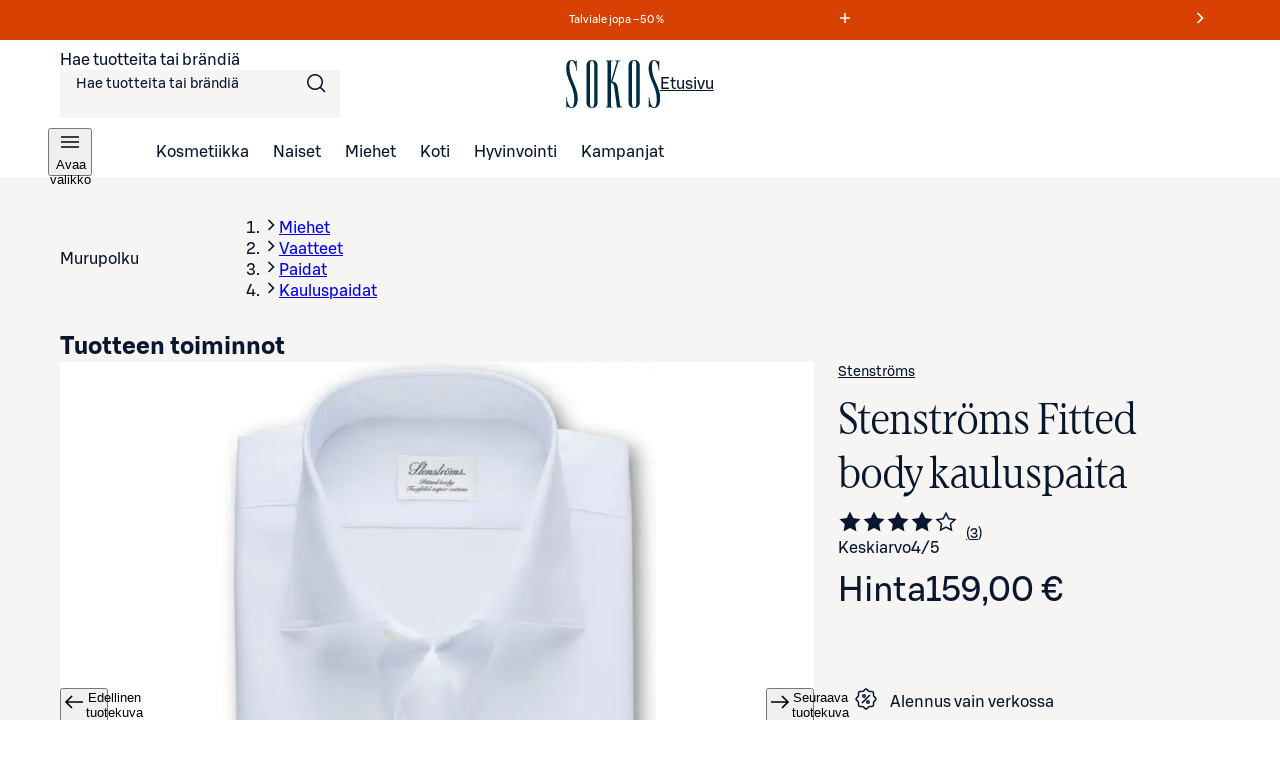

--- FILE ---
content_type: text/html; charset=utf-8
request_url: https://www.sokos.fi/tuote/102007334/stenstroms-fitted-body-kauluspaita-102007334
body_size: 37477
content:
<!DOCTYPE html><html lang="fi"><head><meta charSet="utf-8" data-next-head=""/><meta name="viewport" content="width=device-width" data-next-head=""/><title data-next-head="">Stenströms Fitted body kauluspaita | Sokos verkkokauppa</title><meta name="robots" content="all" data-next-head=""/><meta name="description" content="Stenströms Fitted body kauluspaita ja laajan valikoiman muita kosmetiikan, pukeutumisen ja kodin tuotteita löydät Sokokselta. Tilaa kätevästi verkkokaupasta tai nouda tavaratalosta." data-next-head=""/><link rel="canonical" href="https://www.sokos.fi/tuote/102007334/stenstroms-fitted-body-kauluspaita-102007334" data-next-head=""/><meta property="og:url" content="https://www.sokos.fi/tuote/102007334/stenstroms-fitted-body-kauluspaita-102007334" data-next-head=""/><meta property="og:title" content="Stenströms Fitted body kauluspaita | Sokos verkkokauppa" data-next-head=""/><meta property="og:image" content="https://cdn.s-cloud.fi/v1/w630h630/assets/dam-id/EwU3JCLfamFAhAqYf15Bsn.webp" data-next-head=""/><meta property="og:type" content="website" data-next-head=""/><meta property="og:description" content="Stenströms Fitted body kauluspaita ja laajan valikoiman muita kosmetiikan, pukeutumisen ja kodin tuotteita löydät Sokokselta. Tilaa kätevästi verkkokaupasta tai nouda tavaratalosta." data-next-head=""/><link rel="icon" href="/favicons/favicon.ico" data-next-head=""/><link rel="apple-touch-icon-precomposed" href="/favicons/touch-icon.png" data-next-head=""/><meta name="msapplication-TileImage" content="/favicons/tile.png" data-next-head=""/><meta name="msapplication-TileColor" content="#018548" data-next-head=""/><link rel="preload" href="/fonts/sbonus/SBonusUX-Regular.woff2" as="font" type="font/woff2" crossorigin=""/><link rel="preload" href="/fonts/sbonus/SBonusUX-Medium.woff2" as="font" type="font/woff2" crossorigin=""/><link rel="preload" href="/fonts/sbonus/SBonusUX-Bold.woff2" as="font" type="font/woff2" crossorigin=""/><link rel="preload" href="/fonts/sokosDisplay/SokosDisplay-Regular.woff2" as="font" type="font/woff2" crossorigin=""/><link rel="preload" href="/fonts/sokosDisplay/SokosDisplay-Bold.woff2" as="font" type="font/woff2" crossorigin=""/><link rel="preload" href="/fonts/sokosDisplay/SokosDisplay-Italic.woff2" as="font" type="font/woff2" crossorigin=""/><link rel="preload" href="/fonts/sokosDisplay/SokosDisplay-BoldItalic.woff2" as="font" type="font/woff2" crossorigin=""/><link rel="preload" href="/icons/logo.svg" as="image" type="image/svg+xml"/><link rel="preconnect" href="https://images.ctfassets.net/" crossorigin=""/><link rel="preconnect" href="https://cdn.s-cloud.fi/" crossorigin=""/><link rel="preconnect" href="https://api.sokos.fi"/><link rel="preload" as="script" crossorigin="anonymous" integrity="sha384-PMBjS7JXD1R1uiHpU+QuCVc4KxgMdBegmc52UyT+uWQ2+BlptesLtmCBdPXxusIP" href="https://app.usercentrics.eu/browser-ui/3.21.1/loader.js"/><link rel="preload" as="script" crossorigin="anonymous" href="https://app.usercentrics.eu/browser-ui/3.21.1/index.module.js"/><link data-next-font="" rel="preconnect" href="/" crossorigin="anonymous"/><link rel="preload" href="/_next/static/css/317676d1a0081c57.css" as="style"/><link rel="preload" href="/_next/static/css/205e457ab0618858.css" as="style"/><link rel="preload" href="/_next/static/css/9051975150e0d044.css" as="style"/><link rel="preload" href="/_next/static/css/98ded8d8378eb73c.css" as="style"/><link rel="preload" href="/_next/static/css/59afab60ce26d4df.css" as="style"/><link rel="preload" href="/_next/static/css/11ba33239d6e6b3e.css" as="style"/><link rel="preload" href="/_next/static/css/8ddf1e5aa6bed818.css" as="style"/><link rel="preload" href="/_next/static/css/8108c3e60af91254.css" as="style"/><link rel="preload" href="/_next/static/css/ea01470cb6198127.css" as="style"/><link rel="preload" href="/_next/static/css/10553aa8402a4e42.css" as="style"/><script type="application/ld+json" data-next-head="">{"@context":"https://schema.org/","@type":"Product","name":"Stenströms Fitted body kauluspaita","description":"Tämä ylellinen kauluspaita on valmistettu twofold superpuuvillasta. Paidassa on normaalimitoitus ja selässä on kaksi laskosta. Tämä paita sopii niin työhön kuin juhlaan.","image":"https://cdn.s-cloud.fi/v1/w630h630/assets/dam-id/EwU3JCLfamFAhAqYf15Bsn.webp","brand":{"@type":"Brand","name":"Stenströms"},"offers":{"@type":"Offer","availability":"https://schema.org/OutOfStock","price":159,"priceCurrency":"EUR","itemCondition":"https://schema.org/NewCondition","hasMerchantReturnPolicy":{"@type":"MerchantReturnPolicy","applicableCountry":"FI","returnPolicyCategory":"https://schema.org/MerchantReturnFiniteReturnWindow","merchantReturnDays":30,"returnMethod":"https://schema.org/ReturnByMail","returnFees":"https://schema.org/FreeReturn"},"shippingDetails":{"@type":"OfferShippingDetails","shippingRate":{"@type":"MonetaryAmount","value":4.95,"currency":"EUR"},"shippingDestination":{"@type":"DefinedRegion","addressCountry":"FI"},"deliveryTime":{"@type":"ShippingDeliveryTime","handlingTime":{"@type":"QuantitativeValue","minValue":1,"maxValue":5,"unitCode":"DAY"},"transitTime":{"@type":"QuantitativeValue","minValue":1,"maxValue":2,"unitCode":"DAY"}}}},"aggregateRating":{"@type":"AggregateRating","ratingValue":4,"reviewCount":3}}</script><link rel="preload" as="image" imageSrcSet="https://cdn.s-cloud.fi/v1/w128h128/assets/dam-id/EwU3JCLfamFAhAqYf15Bsn.webp 128w, https://cdn.s-cloud.fi/v1/w150h150/assets/dam-id/EwU3JCLfamFAhAqYf15Bsn.webp 150w, https://cdn.s-cloud.fi/v1/w320h320/assets/dam-id/EwU3JCLfamFAhAqYf15Bsn.webp 320w, https://cdn.s-cloud.fi/v1/w768h768/assets/dam-id/EwU3JCLfamFAhAqYf15Bsn.webp 768w, https://cdn.s-cloud.fi/v1/w1200h1200/assets/dam-id/EwU3JCLfamFAhAqYf15Bsn.webp 1200w, https://cdn.s-cloud.fi/v1/w1920h1920/assets/dam-id/EwU3JCLfamFAhAqYf15Bsn.webp 1920w, https://cdn.s-cloud.fi/v1/w2048h2048/assets/dam-id/EwU3JCLfamFAhAqYf15Bsn.webp 2048w, https://cdn.s-cloud.fi/v1/w3840h3840/assets/dam-id/EwU3JCLfamFAhAqYf15Bsn.webp 3840w" imageSizes="(max-width: 767px) 80vw, (max-width: 1200px) 60vw, 33vw" data-next-head=""/><script id="giosg-script" defer="" type="text/plain" data-usercentrics="Giosg" data-nscript="beforeInteractive">(function (w, t, f) { var s = 'script', o = '_giosg', h = 'https://service.giosg.com', e, n; e = t.createElement(s); e.async = 1; e.src = h+'/live2/'+f; w[o] = w[o] || function () { (w[o]._e = w[o]._e || []).push(arguments); } ; w[o]._c = f; w[o]._h = h; n = t.getElementsByTagName(s)[0]; n.parentNode.insertBefore(e, n); })(window, document, 'a59c62f0-1ab7-11ec-b424-0242ac120021')</script><script type="text/javascript" id="disable-back-cache" data-nscript="beforeInteractive">
                (function () {
                  window.onpageshow = function(event) {
                    if (event.persisted) {
                      window.location.reload();
                    }
                  };
                })();
              </script><link rel="stylesheet" href="/_next/static/css/317676d1a0081c57.css" data-n-g=""/><link rel="stylesheet" href="/_next/static/css/205e457ab0618858.css"/><link rel="stylesheet" href="/_next/static/css/9051975150e0d044.css"/><link rel="stylesheet" href="/_next/static/css/98ded8d8378eb73c.css"/><link rel="stylesheet" href="/_next/static/css/59afab60ce26d4df.css" data-n-p=""/><link rel="stylesheet" href="/_next/static/css/11ba33239d6e6b3e.css" data-n-p=""/><link rel="stylesheet" href="/_next/static/css/8ddf1e5aa6bed818.css" data-n-p=""/><link rel="stylesheet" href="/_next/static/css/8108c3e60af91254.css"/><link rel="stylesheet" href="/_next/static/css/ea01470cb6198127.css"/><link rel="stylesheet" href="/_next/static/css/10553aa8402a4e42.css"/><noscript data-n-css=""></noscript><script defer="" noModule="" src="/_next/static/chunks/polyfills-42372ed130431b0a.js"></script><script defer="" src="/_next/static/chunks/4927.15d61738bfa7995c.js"></script><script defer="" src="/_next/static/chunks/6387.2a99493d22ed7b8b.js"></script><script defer="" src="/_next/static/chunks/7532.b312078fb1776c57.js"></script><script defer="" src="/_next/static/chunks/1791.1e6a8ad37d68afdb.js"></script><script defer="" src="/_next/static/chunks/5035.76bd144321833bec.js"></script><script src="/_next/static/chunks/webpack-9b15324f8885aaba.js" defer=""></script><script src="/_next/static/chunks/framework-c803726035827f6f.js" defer=""></script><script src="/_next/static/chunks/main-016f37543fb2351e.js" defer=""></script><script src="/_next/static/chunks/pages/_app-0e61871e40b8335b.js" defer=""></script><script src="/_next/static/chunks/4286a96f-3f3b8eeb4730468f.js" defer=""></script><script src="/_next/static/chunks/3035-006c13de839e398d.js" defer=""></script><script src="/_next/static/chunks/853-10ed0b172edb2807.js" defer=""></script><script src="/_next/static/chunks/2786-a519bb031605c3d9.js" defer=""></script><script src="/_next/static/chunks/260-6430a68f9cab94bf.js" defer=""></script><script src="/_next/static/chunks/708-cb6f2cadab45ce42.js" defer=""></script><script src="/_next/static/chunks/4280-0c24e583b1792296.js" defer=""></script><script src="/_next/static/chunks/7466-879adda553a26425.js" defer=""></script><script src="/_next/static/chunks/5450-18e2a0c2b60d8908.js" defer=""></script><script src="/_next/static/chunks/4108-b759a546b699a022.js" defer=""></script><script src="/_next/static/chunks/4282-e425ed98c93daf0b.js" defer=""></script><script src="/_next/static/chunks/pages/products/%5B...params%5D-ed4d7cb7260ce88c.js" defer=""></script><script src="/_next/static/GhtAfRlmGfHLtUUtNM723/_buildManifest.js" defer=""></script><script src="/_next/static/GhtAfRlmGfHLtUUtNM723/_ssgManifest.js" defer=""></script></head><body><link rel="preload" as="image" href="/icons/logo.svg"/><link rel="preload" as="image" imageSrcSet="https://cdn.s-cloud.fi/v1/w128h128/assets/dam-id/EwU3JCLfamFAhAqYf15Bsn.webp 128w, https://cdn.s-cloud.fi/v1/w150h150/assets/dam-id/EwU3JCLfamFAhAqYf15Bsn.webp 150w, https://cdn.s-cloud.fi/v1/w320h320/assets/dam-id/EwU3JCLfamFAhAqYf15Bsn.webp 320w, https://cdn.s-cloud.fi/v1/w768h768/assets/dam-id/EwU3JCLfamFAhAqYf15Bsn.webp 768w, https://cdn.s-cloud.fi/v1/w1200h1200/assets/dam-id/EwU3JCLfamFAhAqYf15Bsn.webp 1200w, https://cdn.s-cloud.fi/v1/w1920h1920/assets/dam-id/EwU3JCLfamFAhAqYf15Bsn.webp 1920w, https://cdn.s-cloud.fi/v1/w2048h2048/assets/dam-id/EwU3JCLfamFAhAqYf15Bsn.webp 2048w, https://cdn.s-cloud.fi/v1/w3840h3840/assets/dam-id/EwU3JCLfamFAhAqYf15Bsn.webp 3840w" imageSizes="(max-width: 767px) 80vw, (max-width: 1200px) 60vw, 33vw"/><div id="__next"><div data-theme="sokos"><div class="LoadingWrapper_container__QiAna"><div aria-busy="false" class="LoadingWrapper_content__71gPG LoadingWrapper_fullPage__q1gAT" data-testid="loading-wrapper-content"><div class="layout_background__m_SSc" data-testid="layout-background"><header data-testid="sokos-main-header" class="Header_header__Q8rE_ Header_visible__apJF5"><div class="SkipLink_skipLink__bPCtk Header_skipToMainLink__WeDh3"><a class="lmDYdu humqDS dStaFB hDuIcA dsiSgT jEaVcv eZlVZc gKvCqE jbNkGg fXZpbv gnuVSH kBTQcH cerVTu egagWk brXWGL kWaomU jBllvQ iwIano eoeOEa eykkQy jbWIzK bkprhX bROWyg gVXJpk jgCUQz bqvBOu lgQBRJ kVvJSQ ihZfmo eMnfAM bifBhr fLHVBn fOsFRE jJBFyI dKkbFD cRtAGk fRfXFy izqHue hzgrDW cziVnq jscvvW hnsbjG iMfhuK vqyOT" href="/products/102007334/stenstroms-fitted-body-kauluspaita-102007334#main-content">Siirry suoraan sisältöön</a></div><div class="LayoutBlockWrapper_container__qoZjV LayoutBlockWrapper_paddingOnBiggerScreens__gv1r3 SiteRibbon_container__5rhSJ SiteRibbon_themeSeasonalSale__LPSxj"><div id="site-banner-label" style="border:0;clip:rect(0 0 0 0);clip-path:inset(50%);height:1px;margin:-1px;overflow:hidden;padding:0;position:absolute;width:1px;white-space:nowrap">Markkinointiviestejä</div><section class="SiteRibbon_content__R7lCL" aria-labelledby="site-banner-label"><div class="SiteRibbon_messagesContainer__gQS1g" aria-roledescription="carousel"><button class="SiteRibbon_ribbonButton__lBPJh" type="button" aria-controls="site-ribbon-carousel-track"></button><div class="SiteRibbon_carousel__b_yst"><div class="SiteRibbon_carouselTrack__8rRv4" id="site-ribbon-carousel-track"><article class="SiteRibbon_carouselItem__Dk_Hy SiteRibbon_textStyle__Oblyy SiteRibbon_active__xNrgH SiteRibbon_withModal__x9QAi" aria-roledescription="slide"><div class="RichTextRenderer_wrapper__wVCPj"><p>Talviale jopa –50 % </p></div><button class="SiteRibbon_ribbonButton__lBPJh" type="button" aria-haspopup="dialog" aria-expanded="false"><span class="sds-Icon-wrapper"><svg fill="none" xmlns="http://www.w3.org/2000/svg" viewBox="0 0 16 16" height="16" width="16" aria-hidden="true"><path d="M8.75 3h-1.5v4.25H3v1.5h4.25V13h1.5V8.75H13v-1.5H8.75z" fill="currentColor" fill-rule="evenodd"></path></svg></span><div style="border:0;clip:rect(0 0 0 0);clip-path:inset(50%);height:1px;margin:-1px;overflow:hidden;padding:0;position:absolute;width:1px;white-space:nowrap">Lue ehdot</div></button></article><article class="SiteRibbon_carouselItem__Dk_Hy SiteRibbon_textStyle__Oblyy SiteRibbon_withModal__x9QAi" aria-roledescription="slide" inert=""><div class="RichTextRenderer_wrapper__wVCPj"><p>Kuukauden S-Edut vähintään –20 %</p></div><button class="SiteRibbon_ribbonButton__lBPJh" type="button" aria-haspopup="dialog" aria-expanded="false" disabled=""><span class="sds-Icon-wrapper"><svg fill="none" xmlns="http://www.w3.org/2000/svg" viewBox="0 0 16 16" height="16" width="16" aria-hidden="true"><path d="M8.75 3h-1.5v4.25H3v1.5h4.25V13h1.5V8.75H13v-1.5H8.75z" fill="currentColor" fill-rule="evenodd"></path></svg></span><div style="border:0;clip:rect(0 0 0 0);clip-path:inset(50%);height:1px;margin:-1px;overflow:hidden;padding:0;position:absolute;width:1px;white-space:nowrap">Lue ehdot<!-- -->Osta S‑Etutuotteita kirjautuneille asiakkaille</div></button></article><article class="SiteRibbon_carouselItem__Dk_Hy SiteRibbon_textStyle__Oblyy SiteRibbon_previous__ZCaMu SiteRibbon_withModal__x9QAi" aria-roledescription="slide" inert=""><div class="RichTextRenderer_wrapper__wVCPj"><p>Tilaa verkosta, nouda myymälöistä – ilmaiseksi!</p></div><button class="SiteRibbon_ribbonButton__lBPJh" type="button" aria-haspopup="dialog" aria-expanded="false" disabled=""><span class="sds-Icon-wrapper"><svg fill="none" xmlns="http://www.w3.org/2000/svg" viewBox="0 0 16 16" height="16" width="16" aria-hidden="true"><path d="M8.75 3h-1.5v4.25H3v1.5h4.25V13h1.5V8.75H13v-1.5H8.75z" fill="currentColor" fill-rule="evenodd"></path></svg></span><div style="border:0;clip:rect(0 0 0 0);clip-path:inset(50%);height:1px;margin:-1px;overflow:hidden;padding:0;position:absolute;width:1px;white-space:nowrap">Lue ehdot</div></button></article></div></div><button class="SiteRibbon_ribbonButton__lBPJh" type="button" aria-controls="site-ribbon-carousel-track"><span class="sds-Icon-wrapper"><svg fill="none" xmlns="http://www.w3.org/2000/svg" viewBox="0 0 16 16" height="16" width="16" aria-hidden="true"><path fill-rule="evenodd" d="M9.44 8 4.97 3.53l1.06-1.06L11.56 8l-5.53 5.53-1.06-1.06z" fill="currentColor"></path></svg></span><div style="border:0;clip:rect(0 0 0 0);clip-path:inset(50%);height:1px;margin:-1px;overflow:hidden;padding:0;position:absolute;width:1px;white-space:nowrap">Seuraava viesti</div></button></div></section></div><div class="LayoutBlockWrapper_container__qoZjV LayoutBlockWrapper_removeTheme__GudyV"><div class="Header_container__4PH5H Header_desktopHeader__uPokN"><div class="Header_topBar__Cts6j"><div class="Header_topBarLeft__ejO2J"><div class="SearchInput_container__Ov4Ts" data-test-id="header-search-container" data-is-open="false"><form role="search" data-testid="desktop-search-form" class="SearchInput_searchForm__Jj_GS" autoComplete="on"><span class="sds-Icon-wrapper SearchInput_searchIcon__aMpEl"><svg fill="none" xmlns="http://www.w3.org/2000/svg" viewBox="0 0 24 24" height="24" width="24" aria-hidden="true"><path fill-rule="evenodd" d="M16.102 16.162a8 8 0 1 1 1.06-1.06l4.368 4.368-1.06 1.06zM17.5 10a6.5 6.5 0 1 1-13 0 6.5 6.5 0 0 1 13 0" fill="currentColor"></path></svg></span><span class="hrfAMI dWTPlI jYOntY bXKmQE jtDyud bCCWsV"><label for="desktop-search">Hae tuotteita tai brändiä</label></span><input class="SearchInput_input__sfp6G dDUgbl KQAtz bLJQeN dIJLKK cssYJL hLZGJr fjBGAB cdObhN kNaHJv bpmvcj AMJxh cpxVBx rBeOd VnuJh cRHmuZ iEygBN fuFKtz jyUnUV ieEeQy igGSze biVeDO gWxFRc jmpEIe hbdKcI iKCjog kHbNSd fliqSy bucTPi hZwOVU jtcqFJ jDNFry hbkahC czJuzF cWOVbC eoYMbT jHblWw hUwMZx lbKwCA ijNMuD kLfEko qRzzf llpRim fvKdZK gCkoLa beerBw jzDavz jvVfgs" inputMode="search" maxLength="250" data-testid="desktop-search-input" enterKeyHint="go" autoComplete="off" role="combobox" aria-expanded="false" aria-controls="quick-search-results" aria-haspopup="false" id="desktop-search" name="main-search" value=""/></form></div></div><a class="SmartLink_smartLink__K_q8q Header_sokosLogoLink__d72cV" data-testid="header-logo-link-desktop" href="/"><img src="/icons/logo.svg" alt="Sokos logo"/><span class="hrfAMI dWTPlI jYOntY bXKmQE jtDyud bCCWsV">Etusivu</span></a><div class="Header_topBarRight__hhOGU"></div></div><nav class="Header_bottomBar__lXAQB"><button class="IconButton_container__tUedT Header_hamburgerBtn__m0mPV humqDS bccnaB cbFmya dsiSgT iivLdK eZlVZc gKvCqE jyIwOD fXZpbv gnuVSH kBTQcH cerVTu egagWk brXWGL kWaomU jBllvQ dWXvky gbuWIa eykkQy jbWIzK bkprhX bROWyg gVXJpk jgCUQz bqvBOu lgQBRJ kVvJSQ ihZfmo eMnfAM bifBhr fLHVBn fOsFRE jJBFyI dKkbFD cRtAGk fRfXFy izqHue hzgrDW cziVnq jscvvW hnsbjG iMfhuK vqyOT" type="button" data-testid="navigation-drawer-button-desktop" aria-haspopup="true"><span class="hfgeQM kMSRHk hPemmX YECzk hbvpSN ixQRAk NWeSI edbchV iBghOp Godrc bxoqaQ button-icon" aria-hidden="true"><span class="sds-Icon-wrapper"><svg fill="none" xmlns="http://www.w3.org/2000/svg" viewBox="0 0 24 24" height="24" width="24"><path d="M21 7.75H3v-1.5h18zm0 5H3v-1.5h18zm-18 5h18v-1.5H3z" fill="currentColor" fill-rule="evenodd"></path></svg></span></span><span class="hrfAMI dWTPlI jYOntY bXKmQE jtDyud bCCWsV">Avaa valikko</span></button><ul role="list"><li><a class="SmartLink_smartLink__K_q8q" data-testid="header-kosmetiikka-link" href="/kategoria/kosmetiikka">Kosmetiikka</a></li><li><a class="SmartLink_smartLink__K_q8q" data-testid="header-naiset-link" href="/kategoria/muoti">Naiset</a></li><li><a class="SmartLink_smartLink__K_q8q" data-testid="header-miehet-link" href="/kategoria/miehet">Miehet</a></li><li><a class="SmartLink_smartLink__K_q8q" data-testid="header-koti-link" href="/kategoria/koti">Koti</a></li><li><a class="SmartLink_smartLink__K_q8q" data-testid="header-hyvinvointi-link" href="/kategoria/hyvinvointi">Hyvinvointi</a></li><li><a class="SmartLink_smartLink__K_q8q" data-testid="header-kampanjat-link" href="/kategoria/kampanjat">Kampanjat</a></li></ul></nav></div><div class="Header_container__4PH5H Header_mobileHeader__QxFIl" data-testid="mobile-header" inert=""><div class="Header_topBar__Cts6j"><div class="Header_topBarLeft__ejO2J"><button class="IconButton_container__tUedT Header_hamburgerBtn__m0mPV humqDS bccnaB cbFmya dsiSgT iivLdK eZlVZc gKvCqE jyIwOD fXZpbv gnuVSH kBTQcH cerVTu egagWk brXWGL kWaomU jBllvQ dWXvky gbuWIa eykkQy jbWIzK bkprhX bROWyg gVXJpk jgCUQz bqvBOu lgQBRJ kVvJSQ ihZfmo eMnfAM bifBhr fLHVBn fOsFRE jJBFyI dKkbFD cRtAGk fRfXFy izqHue hzgrDW cziVnq jscvvW hnsbjG iMfhuK vqyOT" type="button" data-testid="navigation-drawer-button-mobile" aria-haspopup="true"><span class="hfgeQM kMSRHk hPemmX YECzk hbvpSN ixQRAk NWeSI edbchV iBghOp Godrc bxoqaQ button-icon" aria-hidden="true"><span class="sds-Icon-wrapper"><svg fill="none" xmlns="http://www.w3.org/2000/svg" viewBox="0 0 24 24" height="24" width="24"><path d="M21 7.75H3v-1.5h18zm0 5H3v-1.5h18zm-18 5h18v-1.5H3z" fill="currentColor" fill-rule="evenodd"></path></svg></span></span><span class="hrfAMI dWTPlI jYOntY bXKmQE jtDyud bCCWsV">Avaa valikko</span></button></div><a class="SmartLink_smartLink__K_q8q Header_sokosLogoLink__d72cV" data-testid="header-logo-link-mobile" href="/"><img src="/icons/logo.svg" alt="Sokos logo"/><span class="hrfAMI dWTPlI jYOntY bXKmQE jtDyud bCCWsV">Etusivu</span></a><div class="Header_topBarRight__hhOGU"></div></div><div class="Header_bottomBar__lXAQB"></div></div></div></header><div id="root-content" class="LoadingWrapper_container__QiAna"><div aria-busy="false" class="LoadingWrapper_content__71gPG LoadingWrapper_layout__Ql6o6" data-testid="loading-wrapper-content"><main class="layout_contentContainer__Dwy4h" id="main-content"><span class="hrfAMI dWTPlI jYOntY bXKmQE jtDyud bCCWsV"><div id="main-content-anchor" class="SkipLink_skipAnchor__8YISh"> </div></span><div itemType="https://schema.org/Product" itemScope=""><meta itemProp="name" content="Stenströms Fitted body kauluspaita"/><link itemProp="image" href="https://cdn.s-cloud.fi/v1/w1200h1200/assets/dam-id/EwU3JCLfamFAhAqYf15Bsn.jpg"/><link itemProp="image" href="https://cdn.s-cloud.fi/v1/w1200h1200/assets/dam-id/BENXU2NRawOBUN0fZdAoHD.jpg"/><link itemProp="image" href="https://cdn.s-cloud.fi/v1/w1200h1200/assets/dam-id/EzlRPQlO42HAAXReNXbxcL.jpg"/><meta itemProp="description" content="Tämä ylellinen kauluspaita on valmistettu twofold superpuuvillasta. Paidassa on normaalimitoitus ja selässä on kaksi laskosta. Tämä paita sopii niin työhön kuin juhlaan."/><div itemProp="offers" itemType="https://schema.org/Offer" itemScope=""><link itemProp="url" href="https://www.sokos.fi/tuote/102007334/stenstroms-fitted-body-kauluspaita-102007334"/><meta itemProp="availability" content="https://schema.org/InStock"/><meta itemProp="priceCurrency" content="EUR"/><meta itemProp="price" content="159"/><div itemProp="shippingDetails" itemType="https://schema.org/OfferShippingDetails" itemScope=""><div itemProp="shippingRate" itemType="https://schema.org/MonetaryAmount" itemScope=""><meta itemProp="value" content="4.95"/><meta itemProp="currency" content="EUR"/></div><div itemProp="shippingDestination" itemType="https://schema.org/DefinedRegion" itemScope=""><meta itemProp="addressCountry" content="FI"/></div><div itemProp="deliveryTime" itemType="https://schema.org/ShippingDeliveryTime" itemScope=""><div itemProp="handlingTime" itemType="https://schema.org/QuantitativeValue" itemScope=""><meta itemProp="minValue" content="1"/><meta itemProp="maxValue" content="5"/><meta itemProp="unitCode" content="DAY"/></div><div itemProp="transitTime" itemType="https://schema.org/QuantitativeValue" itemScope=""><meta itemProp="minValue" content="1"/><meta itemProp="maxValue" content="2"/><meta itemProp="unitCode" content="DAY"/></div></div></div><div itemProp="hasMerchantReturnPolicy" itemType="https://schema.org/MerchantReturnPolicy" itemScope=""><meta itemProp="applicableCountry" content="FI"/><meta itemProp="returnPolicyCategory" content="https://schema.org/MerchantReturnFiniteReturnWindow"/><meta itemProp="merchantReturnDays" content="30"/><meta itemProp="returnMethod" content="https://schema.org/ReturnByMail"/><meta itemProp="returnFees" content="https://schema.org/FreeReturn"/></div></div><meta itemProp="sku"/></div><div class="LayoutBlockWrapper_container__qoZjV ProductPage_container__4xoXq"><div class="LoadingWrapper_container__QiAna"><div aria-busy="false" class="LoadingWrapper_content__71gPG LoadingWrapper_layout__Ql6o6" data-testid="loading-wrapper-content"><div aria-hidden="true" class="CustomNotification_container__Nnsz5 CustomNotification_info__IKbwO CustomNotification_horizontal__6iLb3 CustomNotification_center__MJ5Ax WishlistNotification_container__6o9FR WishlistNotification_withHeaderNotification__YY9Gn"><div class="CustomNotification_icon__2IYmh CustomNotification_info__IKbwO"><span class="sds-Icon-wrapper"><svg fill="none" xmlns="http://www.w3.org/2000/svg" viewBox="0 0 24 24" height="24" width="24" aria-hidden="true" data-testid="custom-notification-icon"><path d="M11.71 5.25c1.362-1.354 3.118-1.942 4.984-1.942h1.379V2h-1.386c-2.215 0-4.297.727-5.903 2.327-1.607 1.6-2.34 3.666-2.34 5.909v3.371q.003.196-.028.387c-.04.237-.152.455-.32.625a1.3 1.3 0 0 1-.47.286 2.4 2.4 0 0 1-.442.102c-.367.053-1.255.075-1.255.075v4.042h1.204c1.534 0 2.945-.464 4-1.513s1.517-2.388 1.517-3.834v-3.541a3.98 3.98 0 0 1 1.154-2.908 4.03 4.03 0 0 1 2.906-1.153h.187V7.73a3.7 3.7 0 0 0-.96.166 2.36 2.36 0 0 0-1.679 2.34v3.531c0 1.891-.607 3.63-1.974 4.99-1.366 1.359-3.12 1.941-4.983 1.941H5.92V22h1.387c2.215 0 4.297-.727 5.903-2.327 1.607-1.6 2.34-3.666 2.34-5.912v-3.349q-.002-.195.03-.387a1.14 1.14 0 0 1 .319-.625c.137-.128.299-.226.476-.287q.216-.07.442-.1c.365-.056 1.255-.075 1.255-.075V4.892h-1.206c-1.534 0-2.944.464-3.998 1.513s-1.519 2.388-1.519 3.83v3.531a3.98 3.98 0 0 1-1.152 2.911 4.02 4.02 0 0 1-2.913 1.151h-.19V16.24q.492-.025.963-.165c.367-.096.704-.283.98-.543a2.4 2.4 0 0 0 .695-1.766v-3.53c0-1.891.606-3.63 1.974-4.99" fill="currentColor" fill-rule="evenodd"></path></svg></span></div><div class="CustomNotification_content__m27Lp" data-testid="custom-notification-content"><div data-testid="custom-notification-children"><p> Kirjautuneena voit kerätä omat suosikkisi talteen</p><div class="LoadingWrapper_container__QiAna"><div aria-busy="false" class="LoadingWrapper_content__71gPG LoadingWrapper_containOverlay__AZr3n" data-testid="loading-wrapper-content"><a class="SmartLink_smartLink__K_q8q WishlistNotification_wishlistNotificationLink__7lBOw" data-testid="wishlist-notification-link" href="/products/102007334/stenstroms-fitted-body-kauluspaita-102007334#">Kirjaudu</a></div></div></div></div><div class="CustomNotification_buttonContainer__5rdMr"><button class="CustomNotification_closeButton__dYdvo humqDS bccnaB dhVfei dsiSgT iivLdK eZlVZc gKvCqE OoxMC fXZpbv gnuVSH kBTQcH cerVTu egagWk brXWGL kWaomU jBllvQ JZNnv qpAQj eykkQy jbWIzK bkprhX bROWyg gVXJpk jgCUQz bqvBOu lgQBRJ kVvJSQ ihZfmo eMnfAM bifBhr fLHVBn fOsFRE jJBFyI dKkbFD cRtAGk fRfXFy izqHue hzgrDW cziVnq jscvvW hnsbjG iMfhuK vqyOT" data-testid="custom-notification-close-btn"><span class="sds-Icon-wrapper hfgeQM kMSRHk hPemmX kXxYvd hbvpSN ixQRAk NWeSI edbchV iBghOp Godrc bxoqaQ button-icon"><svg fill="none" xmlns="http://www.w3.org/2000/svg" viewBox="0 0 24 24" height="24" width="24"><path d="m12 13.06-6.47 6.47-1.06-1.06L10.94 12 4.47 5.53l1.06-1.06L12 10.94l6.47-6.47 1.06 1.06L13.06 12l6.47 6.47-1.06 1.06z" fill="currentColor" fill-rule="evenodd"></path></svg></span><span class="hrfAMI dWTPlI jYOntY bXKmQE jtDyud bCCWsV">Sulje ilmoitus</span></button></div></div><nav class="ProductBreadcrumbs_container__lKa5Q" aria-labelledby="product-breadcrumbs-label"><span class="hrfAMI dWTPlI jYOntY bXKmQE jtDyud bCCWsV" id="product-breadcrumbs-label">Murupolku</span><div class="ProductBreadcrumbs_backContainer__vjbBD"></div><div class="LayoutBlockWrapper_container__qoZjV LayoutBlockWrapper_noPadding__se9k6 PageBreadcrumbs_container__i2e7v"><ol class="PageBreadcrumbs_mobile__QVkI4 jaioUT krXxSs jOhYEo fcTGgr"><li class="dsiSgT jaioUT KfTuN kfgXUG AMJxh cpxVBx rBeOd cRHmuZ VnuJh iEygBN"><span class="sds-Icon-wrapper jJXfFZ iqwDKT iBghOp Godrc cEagbj edEJWx hbvpSN kKZBAw qFUFB hDRwax"><svg fill="none" xmlns="http://www.w3.org/2000/svg" viewBox="0 0 16 16" height="16" width="16" aria-hidden="true"><path fill-rule="evenodd" d="M9.44 8 4.97 3.53l1.06-1.06L11.56 8l-5.53 5.53-1.06-1.06z" fill="currentColor"></path></svg></span><a class="fXZpbv gnuVSH cEagbj cEagbj dJmcbh lmDYdu clvpcx eXLCCE chfaMw eFhLPk gWBMEI bifcPB jcBzjx kdnKPA ebYIyA jtSwqc" data-testid="breadcrumb-mobile-item-0" href="/kategoria/miehet">Miehet</a></li><li class="PageBreadcrumbs_ellipsedButton__AwT2Z dsiSgT jaioUT KfTuN kfgXUG AMJxh cpxVBx rBeOd cRHmuZ VnuJh iEygBN"><span class="sds-Icon-wrapper jJXfFZ iqwDKT iBghOp Godrc cEagbj edEJWx hbvpSN kKZBAw qFUFB hDRwax"><svg fill="none" xmlns="http://www.w3.org/2000/svg" viewBox="0 0 16 16" height="16" width="16" aria-hidden="true"><path fill-rule="evenodd" d="M9.44 8 4.97 3.53l1.06-1.06L11.56 8l-5.53 5.53-1.06-1.06z" fill="currentColor"></path></svg></span><button class="jpnXQS ksLzQe bGwTuZ fpkuZi gvFvrP fkLPwX hpMtZo kfOMbg bGAjgO humqDS bccnaB dhVfei dsiSgT iivLdK eZlVZc gKvCqE jyIwOD fXZpbv gnuVSH kBTQcH cerVTu egagWk brXWGL kWaomU jBllvQ dWXvky gbuWIa eykkQy jbWIzK bkprhX bROWyg gVXJpk jgCUQz bqvBOu lgQBRJ kVvJSQ ihZfmo eMnfAM bifBhr fLHVBn fOsFRE jJBFyI dKkbFD cRtAGk fRfXFy izqHue hzgrDW cziVnq jscvvW hnsbjG iMfhuK vqyOT">…</button></li><li class="dsiSgT jaioUT KfTuN kfgXUG AMJxh cpxVBx rBeOd cRHmuZ VnuJh iEygBN"><span class="sds-Icon-wrapper jJXfFZ iqwDKT iBghOp Godrc cEagbj edEJWx hbvpSN kKZBAw qFUFB hDRwax"><svg fill="none" xmlns="http://www.w3.org/2000/svg" viewBox="0 0 16 16" height="16" width="16" aria-hidden="true"><path fill-rule="evenodd" d="M9.44 8 4.97 3.53l1.06-1.06L11.56 8l-5.53 5.53-1.06-1.06z" fill="currentColor"></path></svg></span><a class="fXZpbv gnuVSH cEagbj cEagbj dJmcbh lmDYdu clvpcx eXLCCE chfaMw eFhLPk gWBMEI bifcPB jcBzjx kdnKPA ebYIyA jtSwqc" data-testid="breadcrumb-mobile-item-3" href="/kategoria/miehet/vaatteet/paidat/kauluspaidat">Kauluspaidat</a></li></ol><ol class="PageBreadcrumbs_desktop__qjJNJ jaioUT krXxSs jOhYEo fcTGgr"><li class="dsiSgT jaioUT KfTuN kfgXUG AMJxh cpxVBx rBeOd cRHmuZ VnuJh iEygBN"><span class="sds-Icon-wrapper jJXfFZ iqwDKT iBghOp Godrc cEagbj edEJWx hbvpSN kKZBAw qFUFB hDRwax"><svg fill="none" xmlns="http://www.w3.org/2000/svg" viewBox="0 0 16 16" height="16" width="16" aria-hidden="true"><path fill-rule="evenodd" d="M9.44 8 4.97 3.53l1.06-1.06L11.56 8l-5.53 5.53-1.06-1.06z" fill="currentColor"></path></svg></span><a class="fXZpbv gnuVSH cEagbj cEagbj dJmcbh lmDYdu clvpcx eXLCCE chfaMw eFhLPk gWBMEI bifcPB jcBzjx kdnKPA ebYIyA jtSwqc" data-testid="breadcrumb-item-0" href="/kategoria/miehet">Miehet</a></li><li class="dsiSgT jaioUT KfTuN kfgXUG AMJxh cpxVBx rBeOd cRHmuZ VnuJh iEygBN"><span class="sds-Icon-wrapper jJXfFZ iqwDKT iBghOp Godrc cEagbj edEJWx hbvpSN kKZBAw qFUFB hDRwax"><svg fill="none" xmlns="http://www.w3.org/2000/svg" viewBox="0 0 16 16" height="16" width="16" aria-hidden="true"><path fill-rule="evenodd" d="M9.44 8 4.97 3.53l1.06-1.06L11.56 8l-5.53 5.53-1.06-1.06z" fill="currentColor"></path></svg></span><a class="fXZpbv gnuVSH cEagbj cEagbj dJmcbh lmDYdu clvpcx eXLCCE chfaMw eFhLPk gWBMEI bifcPB jcBzjx kdnKPA ebYIyA jtSwqc" data-testid="breadcrumb-item-1" href="/kategoria/miehet/vaatteet">Vaatteet</a></li><li class="dsiSgT jaioUT KfTuN kfgXUG AMJxh cpxVBx rBeOd cRHmuZ VnuJh iEygBN"><span class="sds-Icon-wrapper jJXfFZ iqwDKT iBghOp Godrc cEagbj edEJWx hbvpSN kKZBAw qFUFB hDRwax"><svg fill="none" xmlns="http://www.w3.org/2000/svg" viewBox="0 0 16 16" height="16" width="16" aria-hidden="true"><path fill-rule="evenodd" d="M9.44 8 4.97 3.53l1.06-1.06L11.56 8l-5.53 5.53-1.06-1.06z" fill="currentColor"></path></svg></span><a class="fXZpbv gnuVSH cEagbj cEagbj dJmcbh lmDYdu clvpcx eXLCCE chfaMw eFhLPk gWBMEI bifcPB jcBzjx kdnKPA ebYIyA jtSwqc" data-testid="breadcrumb-item-2" href="/kategoria/miehet/vaatteet/paidat">Paidat</a></li><li class="dsiSgT jaioUT KfTuN kfgXUG AMJxh cpxVBx rBeOd cRHmuZ VnuJh iEygBN"><span class="sds-Icon-wrapper jJXfFZ iqwDKT iBghOp Godrc cEagbj edEJWx hbvpSN kKZBAw qFUFB hDRwax"><svg fill="none" xmlns="http://www.w3.org/2000/svg" viewBox="0 0 16 16" height="16" width="16" aria-hidden="true"><path fill-rule="evenodd" d="M9.44 8 4.97 3.53l1.06-1.06L11.56 8l-5.53 5.53-1.06-1.06z" fill="currentColor"></path></svg></span><a class="fXZpbv gnuVSH cEagbj cEagbj dJmcbh lmDYdu clvpcx eXLCCE chfaMw eFhLPk gWBMEI bifcPB jcBzjx kdnKPA ebYIyA jtSwqc" data-testid="breadcrumb-item-3" href="/kategoria/miehet/vaatteet/paidat/kauluspaidat">Kauluspaidat</a></li></ol></div></nav><div class="ProductPage_pdpGrid__U3Z5M"><div class="ProductPage_images__3CocE"><div class="ImageCarousel_container__PzdPb ImageCarousel_hasMultipleImages__dlhP_"><div class="SkipLink_skipLink__bPCtk ImageCarousel_skipLink__fa1_G"><a class="lmDYdu humqDS dStaFB hDuIcA dsiSgT jEaVcv eZlVZc gKvCqE jbNkGg fXZpbv gnuVSH kBTQcH cerVTu egagWk brXWGL kWaomU jBllvQ iwIano eoeOEa eykkQy jbWIzK bkprhX bROWyg gVXJpk jgCUQz bqvBOu lgQBRJ kVvJSQ ihZfmo eMnfAM bifBhr fLHVBn fOsFRE jJBFyI dKkbFD cRtAGk fRfXFy izqHue hzgrDW cziVnq jscvvW hnsbjG iMfhuK vqyOT" href="/products/102007334/stenstroms-fitted-body-kauluspaita-102007334#end-of-product-images-list">Ohita tuotekuvaluettelo</a></div><div class="ImageCarousel_carousel__Hb2Ac"><ul class="ImageCarousel_carouselContainer__cEx9C" role="list"><li class="ImageCarousel_mainImageContainer__PRCOb"><div class="ImageCarousel_mainImageBackground__UVng_" role="tabpanel" id="image-carousel-panel-0" aria-labelledby="image-carousel-tab-0"><div class="ImageCarousel_mainImageBorder__MQ9cF"><button type="button" class="ImageCarousel_imageButton___zZvz"><span class="hrfAMI dWTPlI jYOntY bXKmQE jtDyud bCCWsV">Avaa tuotekuva suurennettuna</span><img alt="Stenströms Fitted body kauluspaita" decoding="async" data-nimg="fill" style="position:absolute;height:100%;width:100%;left:0;top:0;right:0;bottom:0;color:transparent" sizes="(max-width: 767px) 80vw, (max-width: 1200px) 60vw, 33vw" srcSet="https://cdn.s-cloud.fi/v1/w128h128/assets/dam-id/EwU3JCLfamFAhAqYf15Bsn.webp 128w, https://cdn.s-cloud.fi/v1/w150h150/assets/dam-id/EwU3JCLfamFAhAqYf15Bsn.webp 150w, https://cdn.s-cloud.fi/v1/w320h320/assets/dam-id/EwU3JCLfamFAhAqYf15Bsn.webp 320w, https://cdn.s-cloud.fi/v1/w768h768/assets/dam-id/EwU3JCLfamFAhAqYf15Bsn.webp 768w, https://cdn.s-cloud.fi/v1/w1200h1200/assets/dam-id/EwU3JCLfamFAhAqYf15Bsn.webp 1200w, https://cdn.s-cloud.fi/v1/w1920h1920/assets/dam-id/EwU3JCLfamFAhAqYf15Bsn.webp 1920w, https://cdn.s-cloud.fi/v1/w2048h2048/assets/dam-id/EwU3JCLfamFAhAqYf15Bsn.webp 2048w, https://cdn.s-cloud.fi/v1/w3840h3840/assets/dam-id/EwU3JCLfamFAhAqYf15Bsn.webp 3840w" src="EwU3JCLfamFAhAqYf15Bsn"/></button></div></div></li><li class="ImageCarousel_mainImageContainer__PRCOb"><div class="ImageCarousel_mainImageBackground__UVng_" role="tabpanel" id="image-carousel-panel-1" aria-labelledby="image-carousel-tab-1" inert=""><div class="ImageCarousel_mainImageBorder__MQ9cF"><button type="button" class="ImageCarousel_imageButton___zZvz"><span class="hrfAMI dWTPlI jYOntY bXKmQE jtDyud bCCWsV">Avaa tuotekuva suurennettuna</span><img alt="Stenströms Fitted body kauluspaita" loading="lazy" decoding="async" data-nimg="fill" style="position:absolute;height:100%;width:100%;left:0;top:0;right:0;bottom:0;color:transparent" sizes="(max-width: 767px) 80vw, (max-width: 1200px) 60vw, 33vw" srcSet="https://cdn.s-cloud.fi/v1/w128h128/assets/dam-id/BENXU2NRawOBUN0fZdAoHD.webp 128w, https://cdn.s-cloud.fi/v1/w150h150/assets/dam-id/BENXU2NRawOBUN0fZdAoHD.webp 150w, https://cdn.s-cloud.fi/v1/w320h320/assets/dam-id/BENXU2NRawOBUN0fZdAoHD.webp 320w, https://cdn.s-cloud.fi/v1/w768h768/assets/dam-id/BENXU2NRawOBUN0fZdAoHD.webp 768w, https://cdn.s-cloud.fi/v1/w1200h1200/assets/dam-id/BENXU2NRawOBUN0fZdAoHD.webp 1200w, https://cdn.s-cloud.fi/v1/w1920h1920/assets/dam-id/BENXU2NRawOBUN0fZdAoHD.webp 1920w, https://cdn.s-cloud.fi/v1/w2048h2048/assets/dam-id/BENXU2NRawOBUN0fZdAoHD.webp 2048w, https://cdn.s-cloud.fi/v1/w3840h3840/assets/dam-id/BENXU2NRawOBUN0fZdAoHD.webp 3840w" src="BENXU2NRawOBUN0fZdAoHD"/></button></div></div></li><li class="ImageCarousel_mainImageContainer__PRCOb"><div class="ImageCarousel_mainImageBackground__UVng_" role="tabpanel" id="image-carousel-panel-2" aria-labelledby="image-carousel-tab-2" inert=""><div class="ImageCarousel_mainImageBorder__MQ9cF"><button type="button" class="ImageCarousel_imageButton___zZvz"><span class="hrfAMI dWTPlI jYOntY bXKmQE jtDyud bCCWsV">Avaa tuotekuva suurennettuna</span><img alt="Stenströms Fitted body kauluspaita" loading="lazy" decoding="async" data-nimg="fill" style="position:absolute;height:100%;width:100%;left:0;top:0;right:0;bottom:0;color:transparent" sizes="(max-width: 767px) 80vw, (max-width: 1200px) 60vw, 33vw" srcSet="https://cdn.s-cloud.fi/v1/w128h128/assets/dam-id/EzlRPQlO42HAAXReNXbxcL.webp 128w, https://cdn.s-cloud.fi/v1/w150h150/assets/dam-id/EzlRPQlO42HAAXReNXbxcL.webp 150w, https://cdn.s-cloud.fi/v1/w320h320/assets/dam-id/EzlRPQlO42HAAXReNXbxcL.webp 320w, https://cdn.s-cloud.fi/v1/w768h768/assets/dam-id/EzlRPQlO42HAAXReNXbxcL.webp 768w, https://cdn.s-cloud.fi/v1/w1200h1200/assets/dam-id/EzlRPQlO42HAAXReNXbxcL.webp 1200w, https://cdn.s-cloud.fi/v1/w1920h1920/assets/dam-id/EzlRPQlO42HAAXReNXbxcL.webp 1920w, https://cdn.s-cloud.fi/v1/w2048h2048/assets/dam-id/EzlRPQlO42HAAXReNXbxcL.webp 2048w, https://cdn.s-cloud.fi/v1/w3840h3840/assets/dam-id/EzlRPQlO42HAAXReNXbxcL.webp 3840w" src="EzlRPQlO42HAAXReNXbxcL"/></button></div></div></li></ul></div><button class="IconButton_container__tUedT ImageCarousel_prevButton__rQLdd humqDS dStaFB cbFmya dsiSgT jEaVcv eZlVZc gKvCqE jbNkGg fXZpbv gnuVSH kBTQcH cerVTu egagWk brXWGL kWaomU jBllvQ iwIano eoeOEa eykkQy jbWIzK bkprhX bROWyg gVXJpk jgCUQz bqvBOu lgQBRJ kVvJSQ ihZfmo eMnfAM bifBhr fLHVBn fOsFRE jJBFyI dKkbFD cRtAGk fRfXFy izqHue hzgrDW cziVnq jscvvW hnsbjG iMfhuK vqyOT" tabindex="-1"><span class="hfgeQM kMSRHk hPemmX hKudhG hbvpSN ixQRAk NWeSI edbchV iBghOp Godrc bxoqaQ button-icon" aria-hidden="true"><span class="sds-Icon-wrapper"><svg fill="none" xmlns="http://www.w3.org/2000/svg" viewBox="0 0 24 24" height="24" width="24"><path d="M5.812 11.25h15.19v1.5H5.811l4.72 4.72-1.061 1.06L2.94 12l6.53-6.53 1.06 1.06z" fill="currentColor" fill-rule="evenodd"></path></svg></span></span><span class="hrfAMI dWTPlI jYOntY bXKmQE jtDyud bCCWsV">Edellinen tuotekuva</span></button><button class="IconButton_container__tUedT ImageCarousel_nextButton__WJ0Kp humqDS dStaFB cbFmya dsiSgT jEaVcv eZlVZc gKvCqE jbNkGg fXZpbv gnuVSH kBTQcH cerVTu egagWk brXWGL kWaomU jBllvQ iwIano eoeOEa eykkQy jbWIzK bkprhX bROWyg gVXJpk jgCUQz bqvBOu lgQBRJ kVvJSQ ihZfmo eMnfAM bifBhr fLHVBn fOsFRE jJBFyI dKkbFD cRtAGk fRfXFy izqHue hzgrDW cziVnq jscvvW hnsbjG iMfhuK vqyOT" tabindex="-1"><span class="hfgeQM kMSRHk hPemmX hKudhG hbvpSN ixQRAk NWeSI edbchV iBghOp Godrc bxoqaQ button-icon" aria-hidden="true"><span class="sds-Icon-wrapper"><svg fill="none" xmlns="http://www.w3.org/2000/svg" viewBox="0 0 24 24" height="24" width="24"><path d="M18.19 12.75H3v-1.5h15.19l-4.72-4.72 1.06-1.06L21.06 12l-6.53 6.53-1.06-1.06z" fill="currentColor" fill-rule="evenodd"></path></svg></span></span><span class="hrfAMI dWTPlI jYOntY bXKmQE jtDyud bCCWsV">Seuraava tuotekuva</span></button></div><div class="ImageCarousel_paginationContainer__C_FaS"><div role="tablist" class="TabGroup_container__qhwMg TabGroup_hideLabels__WuVVI" id="image-carousel"><button class="TabGroup_tab__WUnLj humqDS dStaFB dhVfei dsiSgT jEaVcv eZlVZc gKvCqE jbNkGg fXZpbv gnuVSH kBTQcH cerVTu egagWk brXWGL kWaomU jBllvQ iwIano eoeOEa eykkQy jbWIzK bkprhX bROWyg gVXJpk jgCUQz bqvBOu lgQBRJ kVvJSQ ihZfmo eMnfAM bifBhr fLHVBn fOsFRE jJBFyI dKkbFD cRtAGk glHdAe htgSzY hpPInI ddaxBA XPlDQ UfNQU dvZMVA kfnpgp" id="image-carousel-tab-0" aria-controls="image-carousel-panel-0" aria-selected="true" role="tab" type="button"><span class="hrfAMI dWTPlI jYOntY bXKmQE jtDyud bCCWsV">Kuva 1</span></button><button class="TabGroup_tab__WUnLj humqDS dStaFB dhVfei dsiSgT iivLdK eZlVZc gKvCqE OoxMC fXZpbv gnuVSH kBTQcH cerVTu egagWk brXWGL kWaomU jBllvQ JZNnv qpAQj eykkQy jbWIzK bkprhX bROWyg gVXJpk jgCUQz bqvBOu lgQBRJ kVvJSQ ihZfmo eMnfAM bifBhr fLHVBn fOsFRE jJBFyI dKkbFD cRtAGk glHdAe htgSzY hpPInI ddaxBA XPlDQ UfNQU dvZMVA kfnpgp jTfeIm" id="image-carousel-tab-1" aria-controls="image-carousel-panel-1" aria-selected="false" role="tab" type="button" tabindex="-1"><span class="hrfAMI dWTPlI jYOntY bXKmQE jtDyud bCCWsV">Kuva 2</span></button><button class="TabGroup_tab__WUnLj humqDS dStaFB dhVfei dsiSgT iivLdK eZlVZc gKvCqE OoxMC fXZpbv gnuVSH kBTQcH cerVTu egagWk brXWGL kWaomU jBllvQ JZNnv qpAQj eykkQy jbWIzK bkprhX bROWyg gVXJpk jgCUQz bqvBOu lgQBRJ kVvJSQ ihZfmo eMnfAM bifBhr fLHVBn fOsFRE jJBFyI dKkbFD cRtAGk glHdAe htgSzY hpPInI ddaxBA XPlDQ UfNQU dvZMVA kfnpgp jTfeIm" id="image-carousel-tab-2" aria-controls="image-carousel-panel-2" aria-selected="false" role="tab" type="button" tabindex="-1"><span class="hrfAMI dWTPlI jYOntY bXKmQE jtDyud bCCWsV">Kuva 3</span></button></div></div><span class="hrfAMI dWTPlI jYOntY bXKmQE jtDyud bCCWsV"><div id="end-of-product-images-list" class="SkipLink_skipAnchor__8YISh"> </div></span></div><div class="ProductPage_info__J8408 ProductPage_noMargin__gQoTq"><a class="SmartLink_smartLink__K_q8q ProductPage_brandLink__ZZUCP" data-testid="brand-link" href="/tuotemerkit/stenstroms">Stenströms</a><h1 data-testid="test-product-name" class="shortInfo_productName__MrDwO">Stenströms Fitted body kauluspaita</h1><div class="shortInfo_rating__TbrZ8"><div class="dsiSgT llpRim jaioUT krXxSs jDBRdL dTZBld gOJdMT vpMvl hWFWRw ccSUXm jadzDZ dVCzDQ cgWCNC cBcBNq giejUG DuxZj fQHEmN hahbZq dtmhyS bKJUCB fxbmLB jogTLt dQxENB kzLLwO DBBCK hYBEwo iQAGnz bwoYSY hOmwLX bMdRaY ccfiyK fpbliQ keNldf kOHvXS chwhfS egBNZu bWyIxT hhvjua" data-testid="test-info-rating" role="text"><div aria-hidden="true" class="icon-container icon-container-primary "><span class="sds-Icon-wrapper icon-component "><svg fill="none" xmlns="http://www.w3.org/2000/svg" viewBox="0 0 24 24" height="24" width="24"><path d="m12 1.5 3.233 6.55L22.46 9.1l-5.23 5.1 1.234 7.2L12 18l-6.466 3.4 1.235-7.2-5.23-5.1 7.228-1.05z" fill="currentColor" fill-rule="evenodd"></path></svg></span><span class="sds-Icon-wrapper icon-component "><svg fill="none" xmlns="http://www.w3.org/2000/svg" viewBox="0 0 24 24" height="24" width="24"><path d="m12 1.5 3.233 6.55L22.46 9.1l-5.23 5.1 1.234 7.2L12 18l-6.466 3.4 1.235-7.2-5.23-5.1 7.228-1.05z" fill="currentColor" fill-rule="evenodd"></path></svg></span><span class="sds-Icon-wrapper icon-component "><svg fill="none" xmlns="http://www.w3.org/2000/svg" viewBox="0 0 24 24" height="24" width="24"><path d="m12 1.5 3.233 6.55L22.46 9.1l-5.23 5.1 1.234 7.2L12 18l-6.466 3.4 1.235-7.2-5.23-5.1 7.228-1.05z" fill="currentColor" fill-rule="evenodd"></path></svg></span><span class="sds-Icon-wrapper icon-component "><svg fill="none" xmlns="http://www.w3.org/2000/svg" viewBox="0 0 24 24" height="24" width="24"><path d="m12 1.5 3.233 6.55L22.46 9.1l-5.23 5.1 1.234 7.2L12 18l-6.466 3.4 1.235-7.2-5.23-5.1 7.228-1.05z" fill="currentColor" fill-rule="evenodd"></path></svg></span><span class="sds-Icon-wrapper icon-component "><svg fill="none" xmlns="http://www.w3.org/2000/svg" viewBox="0 0 24 24" height="24" width="24"><path fill-rule="evenodd" d="M15.233 8.05 12 1.5 8.767 8.05 1.538 9.1l5.23 5.1-1.234 7.2L12 18l6.465 3.4-1.235-7.2 5.231-5.1zm4.005 2.098-5.002-.727L12 4.89 9.763 9.421l-5.001.727 3.619 3.528-.855 4.981L12 16.305l4.473 2.352-.854-4.981z" fill="currentColor"></path></svg></span></div><p class="values-container"><span class="hrfAMI dWTPlI jYOntY bXKmQE jtDyud bCCWsV">Keskiarvo</span><span class="htgSzY llpRim hpPInI ddaxBA UfNQU isOHGw dvZMVA">4</span><span class="hrfAMI dWTPlI jYOntY bXKmQE jtDyud bCCWsV" sizing="small" variant="body" weight="medium">/5</span></p></div><a class="SmartLink_smartLink__K_q8q" data-testid="go-to-ratings" href="/products/102007334/stenstroms-fitted-body-kauluspaita-102007334#reviews"><span class="shortInfo_screenReaderLabel__gkbbd">Siirry arvioihin</span>3<span class="shortInfo_screenReaderLabel__gkbbd">kappaletta</span></a></div><div class="shortInfo_priceBlock__hOZWo shortInfo_hasRating__xkKPM" data-testid="test-price"><div class="ProductPrice_productPrice__M3pzY ProductPrice_isPdp__AhOfT"><span class="ProductPrice_finalPrice__VUI3E" data-testid="final-price"><span class="hrfAMI dWTPlI jYOntY bXKmQE jtDyud bCCWsV">Hinta</span>159,00 €</span></div></div><div class="OnlineOnlyMsg_onlineOnlyMsg__YnnYT"><span class="sds-Icon-wrapper"><svg fill="none" xmlns="http://www.w3.org/2000/svg" viewBox="0 0 24 24" height="24" width="24"><path fill-rule="evenodd" d="M12.001 9a2 2 0 1 1-4 0 2 2 0 0 1 4 0m-1.5 0a.5.5 0 1 1-1 0 .5.5 0 0 1 1 0m-2 7.547 8-8-1.06-1.06-8 8zm5.5.453a2 2 0 1 0 0-4 2 2 0 0 0 0 4m0-1.5a.5.5 0 1 0 0-1 .5.5 0 0 0 0 1M10.602 1.871a2 2 0 0 1 2.799 0l1.414 1.386a2 2 0 0 0 1.38.57l1.98.021a2 2 0 0 1 1.978 1.98l.02 1.98a2 2 0 0 0 .572 1.378l1.386 1.415a2 2 0 0 1 0 2.799l-1.386 1.414a2 2 0 0 0-.571 1.38l-.02 1.98a2 2 0 0 1-1.98 1.978l-1.98.02a2 2 0 0 0-1.379.572l-1.414 1.386a2 2 0 0 1-2.8 0l-1.414-1.386a2 2 0 0 0-1.379-.571l-1.98-.02a2 2 0 0 1-1.979-1.98l-.02-1.98a2 2 0 0 0-.571-1.379L1.872 13.4a2 2 0 0 1 0-2.8l1.386-1.414a2 2 0 0 0 .57-1.379l.021-1.98a2 2 0 0 1 1.98-1.979l1.98-.02a2 2 0 0 0 1.378-.571zm1.75 1.072 1.414 1.385a3.5 3.5 0 0 0 2.412 1l1.98.02a.5.5 0 0 1 .495.495l.02 1.98a3.5 3.5 0 0 0 1 2.413l1.386 1.414a.5.5 0 0 1 0 .7l-1.386 1.415a3.5 3.5 0 0 0-1 2.412l-.02 1.98a.5.5 0 0 1-.494.495l-1.98.021a3.5 3.5 0 0 0-2.413 1l-1.415 1.385a.5.5 0 0 1-.7 0l-1.414-1.386a3.5 3.5 0 0 0-2.413-.999l-1.98-.02a.5.5 0 0 1-.495-.495l-.02-1.98a3.5 3.5 0 0 0-1-2.413L2.944 12.35a.5.5 0 0 1 0-.7l1.385-1.414a3.5 3.5 0 0 0 1-2.413l.02-1.98a.5.5 0 0 1 .495-.495l1.98-.02a3.5 3.5 0 0 0 2.413-1l1.414-1.385a.5.5 0 0 1 .7 0" fill="currentColor"></path></svg></span><span>Alennus vain verkossa</span></div><div class="CampaignMarketingInfo_campaignMarketingInfo__Qrhxc" data-testid="campaign-marketing-info"><p class="CampaignMarketingInfo_title__xmTTd">Talviale jopa –50 %</p><div class="RichTextRenderer_wrapper__wVCPj"><p>Kosmetiikan, muodin ja kodin merkkituotteita jopa 50 % alennuksella S-Etukortilla. Voimassa Sokoksella, Sokos Emotionissa ja verkkokaupassa 25.1. asti. Tuotteita saatavana rajoitettu erä. <a class="SmartLink_smartLink__K_q8q" href="https://www.sokos.fi/kategoria/kampanjat/ale">Kaikki ALE-tuotteet</a></p></div></div></div><h2 id="actions-title"><span class="hrfAMI dWTPlI jYOntY bXKmQE jtDyud bCCWsV">Tuotteen toiminnot</span></h2><section class="ProductPage_actions__ANqfL" aria-labelledby="actions-title"><div class="Actions_actionsContainer__5WlfX"><div class="Actions_actionArea__EGtPf"><div class="LoadingWrapper_container__QiAna AddToCartButton_buttonContainer__ekJUd"><div aria-busy="false" class="LoadingWrapper_content__71gPG LoadingWrapper_containOverlay__AZr3n" data-testid="loading-wrapper-content"><button class="AddToCartButton_addToCartButton__Jn7Zh humqDS dStaFB dhVfei dsiSgT jEaVcv eZlVZc gKvCqE jbNkGg fXZpbv gnuVSH kBTQcH cerVTu egagWk brXWGL kWaomU jBllvQ iwIano eoeOEa eykkQy jbWIzK bkprhX bROWyg gVXJpk jgCUQz bqvBOu lgQBRJ kVvJSQ ihZfmo eMnfAM bifBhr fLHVBn fOsFRE jJBFyI dKkbFD cRtAGk fRfXFy izqHue hzgrDW cziVnq jscvvW hnsbjG iMfhuK vqyOT" data-testid="test-pdp-add-to-cart" aria-disabled="true">Tilapäisesti loppu</button><span data-testid="test-added-to-cart"><span class="hrfAMI dWTPlI jYOntY bXKmQE jtDyud bCCWsV" role="alert" aria-atomic="true"><span> </span></span><span class="hrfAMI dWTPlI jYOntY bXKmQE jtDyud bCCWsV" role="status" aria-live="polite" aria-atomic="true"><span> </span></span></span></div></div></div></div><button class="ProductAvailabilityInfo_storeAvailabilityButton__Zf37h" aria-disabled="true" data-testid="test-store-availability-button" type="button"><span class="ProductAvailabilityInfo_container__ItFFE" data-testid="test-store-availability-container"><span class="ProductAvailabilityInfo_info__y2ETZ" data-testid="test-store-availability-loading"><span class="hrfAMI dWTPlI jYOntY bXKmQE jtDyud bCCWsV" id="haetaan-myymalasaatavuutta">Haetaan myymäläsaatavuutta latautuu</span><span class="gmrWEI bVrRhX jeIhyV kHefsn katvHV bufZIP cBgSUO bHTpI caewRQ czFZRR gcotvT rkOyW ejOczM JaNUB hYBAaH gFSvtW dUtBJh eWHktr bsYANc empvaB ctTBFV gJVbgc gnuVSH hwzLzp gqYJXg kFxqgy hlhFzW bfqYjv" data-type="circle" id="_R_2chppn9cm_" role="progressbar" aria-labelledby="haetaan-myymalasaatavuutta"><svg class="jvSkWo" preserveAspectRatio="xMidYMid meet" viewBox="0 0 24 24" style="--sds-indicator-svg-stroke-width:1.5px"><defs><clipPath id="_R_2chppn9cm_-clippath"><path class="cRikiT hkCBpm gEVeVg" d="M 22,12
a 10,10 0 1,1 -20,0
a 10,10 0 1,1 20,0
Z"></path></clipPath></defs><path class="cRikiT hkCBpm gEVeVg secondary-path" clip-path="url(#_R_2chppn9cm_-clippath)" d="M 22,12
a 10,10 0 1,1 -20,0
a 10,10 0 1,1 20,0
Z"></path><path class="cRikiT hkCBpm gEVeVg primary-path" clip-path="url(#_R_2chppn9cm_-clippath)" d="M 22,12
a 10,10 0 1,1 -20,0
a 10,10 0 1,1 20,0
Z" style="stroke-dasharray:0 62.832"></path></svg></span><span aria-hidden="true">Haetaan myymäläsaatavuutta</span></span></span></button></section><div class="ProductPage_desktopDetails__ooA7C"><span class="hrfAMI dWTPlI jYOntY bXKmQE jtDyud bCCWsV"><h2>Tuotekuvaus ja tuotetiedot</h2></span><div class="ProductPage_fakeTabList__c8buj"><button class="ProductPage_fakeTabListItem__h_Ygz" aria-selected="true" role="tab" type="button">Tuotekuvaus</button><button class="ProductPage_fakeTabListItem__h_Ygz" role="tab" type="button">Tuotetiedot</button></div><div data-testid="desktop-tabs"><div class="ProductPage_tabContent___lVP1 ProductPage_forceDisplay__nQRjN" data-testid="desktop-tabs-product-description" aria-labelledby="_R_rlppn9cm_tablabel" hidden="" id="_R_rlppn9cm_" role="tabpanel"><div class="productAttributes_container__rSBH5"><div class="productAttributes_description__vdOgh"><div data-testid="test-product-long-description"><p>Tämä ylellinen kauluspaita on valmistettu twofold superpuuvillasta. Paidassa on normaalimitoitus ja selässä on kaksi laskosta. Tämä paita sopii niin työhön kuin juhlaan.</p></div></div></div></div><div class="ProductPage_tabContent___lVP1" data-testid="desktop-tabs-product-details" aria-labelledby="_R_1blppn9cm_tablabel" hidden="" id="_R_1blppn9cm_" role="tabpanel"><div class="productAttributes_container__rSBH5"><div class="AttributeRow_attributeRow__BALmR"><h3 class="AttributeRow_title__QT9j6">Alkuperämaa</h3><div class="AttributeRow_value__UDjEP"><div><p>Viro</p></div></div></div><div class="AttributeRow_attributeRow__BALmR"><h3 class="AttributeRow_title__QT9j6">Materiaali</h3><div class="AttributeRow_value__UDjEP"><div><p>100% PUUVILLA</p></div></div></div><div class="AttributeRow_attributeRow__BALmR"><h3 class="AttributeRow_title__QT9j6">Mallinumero</h3><div class="AttributeRow_value__UDjEP"><div><p>6027711467</p></div></div></div><div class="AttributeRow_attributeRow__BALmR"><h3 class="AttributeRow_title__QT9j6">Tuotekoodi</h3><div class="AttributeRow_value__UDjEP"><div><p>7311601341755</p></div></div></div></div></div></div></div><div class="ProductPage_mobileDetails__pwtG5"><div class="kakPps bfIakB"><details class="iriBbU lhSTrq cZZjJg SJzIW jpEOKE iivLdK daUufa bDLJFi kakPps dKKJhM gdxpkk gpTtDM dvdxFJ hTrrec gcPYaA brXWGL kaaGhO kPhQYb dGwUOF bVbkKn mzeIW cDNkEU fMawkf jvZrRP Gozsy gvVLxq jdfIzl eNVVJ aGvFJ cHYXqe cBqnTy jjMep xJAwN kiyoxN hFEbmJ igzOwB cTdqoo imrXoo iWtmSQ guwvzB htbCJR fjUtRP vPAYi hdoZhs ecRAYh lmBlBo dRGUth JXXrs cZwBbN foLEvh iOXIym jDXcQl ghXpWi iQGSGD ihEBcb iAnNyJ fEpnPw bsbGSK gZfTkf hGWyJK gVLhSp iOEkyK dajzhK jHGafk bOHwKt dftYUk drmhis kYqaJY yFtBs bfcVTq dktbwk cNCsJN eExSmj kYueoJ hWjHYy chAcdT jvSgDZ yIlzm esWfXQ grszON dUyCYI fzylvN eIZDfn gtpMmr blPUHu gUMUqz dFFohp Mdxan fgGDVj cPIhtU efdcnF iEWWwn gsUKay PRMLF czqwWX isIrvR geJLww hKSfow IkOJc lorACU guOnOo gjMgwg cUKKto liLhIO knIFGm gVQPsE" data-visually-open="" id="_R_1pppn9cm_" open="" data-testid="mobile-accordion-product-description"><summary tabindex="0"><div class="header-wrapper">Tuotekuvaus</div><span class="toggle-container-plus"><span class="sds-Icon-wrapper toggle-icon toggle-motion-plus-we"><svg fill="none" xmlns="http://www.w3.org/2000/svg" viewBox="0 0 24 24" height="24" width="24"><path d="M4 12.75v-1.5h16v1.5z" fill="currentColor" fill-rule="evenodd"></path></svg></span><span class="sds-Icon-wrapper toggle-icon toggle-motion-plus-ne"><svg fill="none" xmlns="http://www.w3.org/2000/svg" viewBox="0 0 24 24" height="24" width="24"><path d="M4 12.75v-1.5h16v1.5z" fill="currentColor" fill-rule="evenodd"></path></svg></span></span></summary><div class="content-wrapper AMJxh cpxVBx rBeOd VnuJh cRHmuZ iEygBN"><div class="ProductPage_accordion__Y46Lt"><div class="productAttributes_container__rSBH5"><div class="productAttributes_description__vdOgh"><div data-testid="test-product-long-description"><p>Tämä ylellinen kauluspaita on valmistettu twofold superpuuvillasta. Paidassa on normaalimitoitus ja selässä on kaksi laskosta. Tämä paita sopii niin työhön kuin juhlaan.</p></div></div></div></div></div></details><details class="iriBbU lhSTrq cZZjJg SJzIW jpEOKE iivLdK daUufa bDLJFi kakPps dKKJhM gdxpkk gpTtDM dvdxFJ hTrrec gcPYaA brXWGL kaaGhO kPhQYb dGwUOF bVbkKn mzeIW cDNkEU fMawkf jvZrRP Gozsy gvVLxq jdfIzl eNVVJ aGvFJ cHYXqe cBqnTy jjMep xJAwN kiyoxN hFEbmJ igzOwB cTdqoo imrXoo iWtmSQ guwvzB htbCJR fjUtRP vPAYi hdoZhs ecRAYh lmBlBo dRGUth JXXrs cZwBbN foLEvh iOXIym jDXcQl ghXpWi iQGSGD ihEBcb iAnNyJ fEpnPw bsbGSK gZfTkf hGWyJK gVLhSp iOEkyK dajzhK jHGafk bOHwKt dftYUk drmhis kYqaJY yFtBs bfcVTq dktbwk cNCsJN eExSmj kYueoJ hWjHYy chAcdT jvSgDZ yIlzm esWfXQ grszON dUyCYI fzylvN eIZDfn gtpMmr blPUHu gUMUqz dFFohp Mdxan fgGDVj cPIhtU efdcnF iEWWwn gsUKay PRMLF czqwWX isIrvR geJLww hKSfow IkOJc lorACU guOnOo gjMgwg cUKKto liLhIO knIFGm gVQPsE" id="_R_2pppn9cm_" data-testid="mobile-accordion-product-details"><summary tabindex="0"><div class="header-wrapper">Tuotetiedot</div><span class="toggle-container-plus"><span class="sds-Icon-wrapper toggle-icon toggle-motion-plus-we"><svg fill="none" xmlns="http://www.w3.org/2000/svg" viewBox="0 0 24 24" height="24" width="24"><path d="M4 12.75v-1.5h16v1.5z" fill="currentColor" fill-rule="evenodd"></path></svg></span><span class="sds-Icon-wrapper toggle-icon toggle-motion-plus-ne"><svg fill="none" xmlns="http://www.w3.org/2000/svg" viewBox="0 0 24 24" height="24" width="24"><path d="M4 12.75v-1.5h16v1.5z" fill="currentColor" fill-rule="evenodd"></path></svg></span></span></summary><div class="content-wrapper AMJxh cpxVBx rBeOd VnuJh cRHmuZ iEygBN"><div class="ProductPage_accordion__Y46Lt"><div class="productAttributes_container__rSBH5"><div class="AttributeRow_attributeRow__BALmR"><h3 class="AttributeRow_title__QT9j6">Alkuperämaa</h3><div class="AttributeRow_value__UDjEP"><div><p>Viro</p></div></div></div><div class="AttributeRow_attributeRow__BALmR"><h3 class="AttributeRow_title__QT9j6">Materiaali</h3><div class="AttributeRow_value__UDjEP"><div><p>100% PUUVILLA</p></div></div></div><div class="AttributeRow_attributeRow__BALmR"><h3 class="AttributeRow_title__QT9j6">Mallinumero</h3><div class="AttributeRow_value__UDjEP"><div><p>6027711467</p></div></div></div><div class="AttributeRow_attributeRow__BALmR"><h3 class="AttributeRow_title__QT9j6">Tuotekoodi</h3><div class="AttributeRow_value__UDjEP"><div><p>7311601341755</p></div></div></div></div></div></div></details></div></div></div><div class="Reviews_reviews__NU54Q"><div class="Reviews_header__jYQkb"><div class="Reviews_topRow__bcfG_"><h2 class="Reviews_headerTitle__Pi9WL">Arviot (<!-- -->3<!-- -->)</h2><div class="dsiSgT llpRim jaioUT krXxSs jDBRdL dTZBld gOJdMT vpMvl hWFWRw ccSUXm hpFirV fBeVYc cgWCNC cBcBNq giejUG DuxZj fQHEmN hahbZq dtmhyS bKJUCB fxbmLB jogTLt dQxENB kzLLwO DBBCK hYBEwo iQAGnz bwoYSY hOmwLX bMdRaY ccfiyK fpbliQ keNldf kOHvXS chwhfS egBNZu bWyIxT izTlTN" role="text"><div aria-hidden="true" class="icon-container icon-container-primary "><span class="sds-Icon-wrapper icon-component "><svg fill="none" xmlns="http://www.w3.org/2000/svg" viewBox="0 0 24 24" height="24" width="24"><path d="m12 1.5 3.233 6.55L22.46 9.1l-5.23 5.1 1.234 7.2L12 18l-6.466 3.4 1.235-7.2-5.23-5.1 7.228-1.05z" fill="currentColor" fill-rule="evenodd"></path></svg></span><span class="sds-Icon-wrapper icon-component "><svg fill="none" xmlns="http://www.w3.org/2000/svg" viewBox="0 0 24 24" height="24" width="24"><path d="m12 1.5 3.233 6.55L22.46 9.1l-5.23 5.1 1.234 7.2L12 18l-6.466 3.4 1.235-7.2-5.23-5.1 7.228-1.05z" fill="currentColor" fill-rule="evenodd"></path></svg></span><span class="sds-Icon-wrapper icon-component "><svg fill="none" xmlns="http://www.w3.org/2000/svg" viewBox="0 0 24 24" height="24" width="24"><path d="m12 1.5 3.233 6.55L22.46 9.1l-5.23 5.1 1.234 7.2L12 18l-6.466 3.4 1.235-7.2-5.23-5.1 7.228-1.05z" fill="currentColor" fill-rule="evenodd"></path></svg></span><span class="sds-Icon-wrapper icon-component "><svg fill="none" xmlns="http://www.w3.org/2000/svg" viewBox="0 0 24 24" height="24" width="24"><path d="m12 1.5 3.233 6.55L22.46 9.1l-5.23 5.1 1.234 7.2L12 18l-6.466 3.4 1.235-7.2-5.23-5.1 7.228-1.05z" fill="currentColor" fill-rule="evenodd"></path></svg></span><span class="sds-Icon-wrapper icon-component "><svg fill="none" xmlns="http://www.w3.org/2000/svg" viewBox="0 0 24 24" height="24" width="24"><path fill-rule="evenodd" d="M15.233 8.05 12 1.5 8.767 8.05 1.538 9.1l5.23 5.1-1.234 7.2L12 18l6.465 3.4-1.235-7.2 5.231-5.1zm4.005 2.098-5.002-.727L12 4.89 9.763 9.421l-5.001.727 3.619 3.528-.855 4.981L12 16.305l4.473 2.352-.854-4.981z" fill="currentColor"></path></svg></span></div><p class="values-container"><span class="hrfAMI dWTPlI jYOntY bXKmQE jtDyud bCCWsV">Keskiarvo</span><span class="izqHue llpRim hzgrDW cziVnq hnsbjG jscvvW iMfhuK">4</span><span class="hrfAMI dWTPlI jYOntY bXKmQE jtDyud bCCWsV" sizing="medium" variant="body" weight="medium">/5</span></p></div></div><p class="Reviews_infoText__kpYIQ">Tuotearvostelun voi kirjoittaa vain asiakas, joka on ostanut kyseisen tuotteen Sokoksen verkkokaupasta.</p></div><div class="LoadingWrapper_container__QiAna"><div aria-busy="false" class="LoadingWrapper_content__71gPG" data-testid="loading-wrapper-content"><ul role="list"><li class="ReviewListItem_container__lVjCo"><article class="ReviewListItem_reviewItem__rrcKU"><div class="ReviewListItem_detailsDesktop__hy4_L"><div class="dsiSgT llpRim jaioUT krXxSs jDBRdL dTZBld gOJdMT vpMvl hWFWRw ccSUXm gIpasA eDFXRp cgWCNC cBcBNq giejUG DuxZj fQHEmN hahbZq dtmhyS bKJUCB fxbmLB jogTLt dQxENB kzLLwO DBBCK hYBEwo iQAGnz bwoYSY hOmwLX bMdRaY ccfiyK fpbliQ keNldf kOHvXS chwhfS egBNZu bWyIxT hhvjua" role="text"><div aria-hidden="true" class="icon-container icon-container-primary "><span class="sds-Icon-wrapper icon-component "><svg fill="none" xmlns="http://www.w3.org/2000/svg" viewBox="0 0 24 24" height="24" width="24"><path d="m12 1.5 3.233 6.55L22.46 9.1l-5.23 5.1 1.234 7.2L12 18l-6.466 3.4 1.235-7.2-5.23-5.1 7.228-1.05z" fill="currentColor" fill-rule="evenodd"></path></svg></span><span class="sds-Icon-wrapper icon-component "><svg fill="none" xmlns="http://www.w3.org/2000/svg" viewBox="0 0 24 24" height="24" width="24"><path d="m12 1.5 3.233 6.55L22.46 9.1l-5.23 5.1 1.234 7.2L12 18l-6.466 3.4 1.235-7.2-5.23-5.1 7.228-1.05z" fill="currentColor" fill-rule="evenodd"></path></svg></span><span class="sds-Icon-wrapper icon-component "><svg fill="none" xmlns="http://www.w3.org/2000/svg" viewBox="0 0 24 24" height="24" width="24"><path d="m12 1.5 3.233 6.55L22.46 9.1l-5.23 5.1 1.234 7.2L12 18l-6.466 3.4 1.235-7.2-5.23-5.1 7.228-1.05z" fill="currentColor" fill-rule="evenodd"></path></svg></span><span class="sds-Icon-wrapper icon-component "><svg fill="none" xmlns="http://www.w3.org/2000/svg" viewBox="0 0 24 24" height="24" width="24"><path d="m12 1.5 3.233 6.55L22.46 9.1l-5.23 5.1 1.234 7.2L12 18l-6.466 3.4 1.235-7.2-5.23-5.1 7.228-1.05z" fill="currentColor" fill-rule="evenodd"></path></svg></span><span class="sds-Icon-wrapper icon-component "><svg fill="none" xmlns="http://www.w3.org/2000/svg" viewBox="0 0 24 24" height="24" width="24"><path d="m12 1.5 3.233 6.55L22.46 9.1l-5.23 5.1 1.234 7.2L12 18l-6.466 3.4 1.235-7.2-5.23-5.1 7.228-1.05z" fill="currentColor" fill-rule="evenodd"></path></svg></span></div><p class="values-container"><span class="hrfAMI dWTPlI jYOntY bXKmQE jtDyud bCCWsV">arvosana</span><span class="jXVahY llpRim feSodI jvhLbA dBjow XPlDQ kDuKZc">5</span><span class="hrfAMI dWTPlI jYOntY bXKmQE jtDyud bCCWsV" sizing="xsmall" variant="body" weight="medium">/5</span></p></div><span class="ReviewListItem_userNickname__x_b9_">Paidanostaja</span><time dateTime="2022-07-21T21:00:00.000Z">21.07.2022</time><span class="ReviewListItem_verified__mNLdC">Vahvistettu osto</span></div><div class="ReviewListItem_detailsMobile__CjbsD"><div class="ReviewListItem_detailsFirstRow__HHKjs"><div class="dsiSgT llpRim jaioUT krXxSs jDBRdL dTZBld gOJdMT vpMvl hWFWRw ccSUXm gIpasA eDFXRp cgWCNC cBcBNq giejUG DuxZj fQHEmN hahbZq dtmhyS bKJUCB fxbmLB jogTLt dQxENB kzLLwO DBBCK hYBEwo iQAGnz bwoYSY hOmwLX bMdRaY ccfiyK fpbliQ keNldf kOHvXS chwhfS egBNZu bWyIxT hhvjua" role="text"><div aria-hidden="true" class="icon-container icon-container-primary "><span class="sds-Icon-wrapper icon-component "><svg fill="none" xmlns="http://www.w3.org/2000/svg" viewBox="0 0 24 24" height="24" width="24"><path d="m12 1.5 3.233 6.55L22.46 9.1l-5.23 5.1 1.234 7.2L12 18l-6.466 3.4 1.235-7.2-5.23-5.1 7.228-1.05z" fill="currentColor" fill-rule="evenodd"></path></svg></span><span class="sds-Icon-wrapper icon-component "><svg fill="none" xmlns="http://www.w3.org/2000/svg" viewBox="0 0 24 24" height="24" width="24"><path d="m12 1.5 3.233 6.55L22.46 9.1l-5.23 5.1 1.234 7.2L12 18l-6.466 3.4 1.235-7.2-5.23-5.1 7.228-1.05z" fill="currentColor" fill-rule="evenodd"></path></svg></span><span class="sds-Icon-wrapper icon-component "><svg fill="none" xmlns="http://www.w3.org/2000/svg" viewBox="0 0 24 24" height="24" width="24"><path d="m12 1.5 3.233 6.55L22.46 9.1l-5.23 5.1 1.234 7.2L12 18l-6.466 3.4 1.235-7.2-5.23-5.1 7.228-1.05z" fill="currentColor" fill-rule="evenodd"></path></svg></span><span class="sds-Icon-wrapper icon-component "><svg fill="none" xmlns="http://www.w3.org/2000/svg" viewBox="0 0 24 24" height="24" width="24"><path d="m12 1.5 3.233 6.55L22.46 9.1l-5.23 5.1 1.234 7.2L12 18l-6.466 3.4 1.235-7.2-5.23-5.1 7.228-1.05z" fill="currentColor" fill-rule="evenodd"></path></svg></span><span class="sds-Icon-wrapper icon-component "><svg fill="none" xmlns="http://www.w3.org/2000/svg" viewBox="0 0 24 24" height="24" width="24"><path d="m12 1.5 3.233 6.55L22.46 9.1l-5.23 5.1 1.234 7.2L12 18l-6.466 3.4 1.235-7.2-5.23-5.1 7.228-1.05z" fill="currentColor" fill-rule="evenodd"></path></svg></span></div><p class="values-container"><span class="hrfAMI dWTPlI jYOntY bXKmQE jtDyud bCCWsV">arvosana</span><span class="jXVahY llpRim feSodI jvhLbA dBjow XPlDQ kDuKZc">5</span><span class="hrfAMI dWTPlI jYOntY bXKmQE jtDyud bCCWsV" sizing="xsmall" variant="body" weight="medium">/5</span></p></div><span class="ReviewListItem_userNickname__x_b9_">Paidanostaja</span></div><div class="ReviewListItem_detailsSecondRow__2fI8I"><time dateTime="2022-07-21T21:00:00.000Z">21.07.2022</time><span class="ReviewListItem_verified__mNLdC">Vahvistettu osto</span></div></div><div class="ReviewListItem_body__REzWZ"><h3>Hyvä paita</h3><p>Olen ollut paitaan tyytyväinen, se on ryhdikäs jaa kangas on miellyttävän tukeva niin, että se ei kuulla läpi.</p></div></article></li></ul><div class="Reviews_loadMoreContainer__05vSO"><div class="LoadingWrapper_container__QiAna"><div aria-busy="false" class="LoadingWrapper_content__71gPG" data-testid="loading-wrapper-content"><button class="humqDS dStaFB dhVfei dsiSgT iivLdK eZlVZc gKvCqE jyIwOD fXZpbv gnuVSH kBTQcH cerVTu egagWk brXWGL kWaomU jBllvQ dWXvky gbuWIa eykkQy jbWIzK bkprhX bROWyg gVXJpk jgCUQz bqvBOu lgQBRJ kVvJSQ ihZfmo eMnfAM bifBhr fLHVBn fOsFRE jJBFyI dKkbFD cRtAGk fRfXFy izqHue hzgrDW cziVnq jscvvW hnsbjG iMfhuK vqyOT emoLnz">Näytä lisää (<!-- -->2<!-- -->)</button></div></div></div></div></div></div><div class="LayoutBlockWrapper_container__qoZjV LayoutBlockWrapper_stretchOverParent__cejps LayoutBlockWrapper_noPadding__se9k6"><div class="Recommendations_recommendations__11FPc ProductPage_recommendations__Pi8Hg" data-testid="test-recommendations"><h2 class="LayoutBlockWrapper_container__qoZjV Recommendations_recommendationsTitle__ShbgE">Samanlaisia tuotteita</h2><div class="LayoutBlockWrapper_container__qoZjV LayoutBlockWrapper_noPadding__se9k6"><div class="ProductCarousel_container__sRuGF Recommendations_recommendationsGrid__3uW_n" data-testid="product-carousel"><div role="none" class="LoadingWrapper_container__QiAna ProductCarousel_carouselContent__Y6Jl_"><span class="hrfAMI dWTPlI jYOntY bXKmQE jtDyud bCCWsV" id="tuotteet">Tuotteet latautuu</span><ul aria-busy="true" class="LoadingWrapper_content__71gPG" role="list" data-testid="loading-wrapper-content" inert=""><li class="ProductCarousel_carouselItem__cvYkz"><article class="ProductCard_container__bU1js dZSjNo ejMiBM kZrcIr bDLJFi dJmcbh brXWGL hJNUPk jGlOUa" data-testid="product-card-placeholder" aria-labelledby="undefined-name"><div data-testid="card-loading-wrapper" class="LoadingWrapper_container__QiAna ProductCard_loadingWrapper__u3_zi"><span class="hrfAMI dWTPlI jYOntY bXKmQE jtDyud bCCWsV" id="tuote">Tuote latautuu</span><div aria-busy="true" class="LoadingWrapper_content__71gPG" data-testid="loading-wrapper-content" inert=""><div class="ProductCard_paddingContainer__ztmDW"><div class="ProductCard_imageContainer__i5mz_"></div></div><div class="ProductCard_info__ZiYnJ" data-testid="product-card-info"><span class="ProductCard_brand__rA6z1" data-testid="product-card-brand"></span><div id="undefined-name" class="ProductCard_productNameContainer__tr9aH"></div><div class="ProductCard_ratingAndVariants__jzKEr"></div><div class="ProductCard_price__DghVU"></div></div></div><span class="LoadingWrapper_loadingIndicator__Xzz5W ProductCard_loader__Dd54P" data-testid="loader"><span class="gmrWEI bVrRhX jeIhyV kHefsn katvHV bufZIP cBgSUO bHTpI caewRQ czFZRR gcotvT rkOyW ejOczM JaNUB hYBAaH gFSvtW dUtBJh eWHktr bsYANc empvaB ctTBFV gJVbgc gnuVSH hwzLzp gqYJXg kFxqgy hlhFzW RbVGB" data-type="circle" id="_R_pj6ppn9cm_" role="progressbar" aria-labelledby="tuote"><svg class="jvSkWo" preserveAspectRatio="xMidYMid meet" viewBox="0 0 24 24" style="--sds-indicator-svg-stroke-width:1.5px"><defs><clipPath id="_R_pj6ppn9cm_-clippath"><path class="cRikiT hkCBpm gEVeVg" d="M 22,12
a 10,10 0 1,1 -20,0
a 10,10 0 1,1 20,0
Z"></path></clipPath></defs><path class="cRikiT hkCBpm gEVeVg secondary-path" clip-path="url(#_R_pj6ppn9cm_-clippath)" d="M 22,12
a 10,10 0 1,1 -20,0
a 10,10 0 1,1 20,0
Z"></path><path class="cRikiT hkCBpm gEVeVg primary-path" clip-path="url(#_R_pj6ppn9cm_-clippath)" d="M 22,12
a 10,10 0 1,1 -20,0
a 10,10 0 1,1 20,0
Z" style="stroke-dasharray:0 62.832"></path></svg></span></span></div></article></li><li class="ProductCarousel_carouselItem__cvYkz"><article class="ProductCard_container__bU1js dZSjNo ejMiBM kZrcIr bDLJFi dJmcbh brXWGL hJNUPk jGlOUa" data-testid="product-card-placeholder" aria-labelledby="undefined-name"><div data-testid="card-loading-wrapper" class="LoadingWrapper_container__QiAna ProductCard_loadingWrapper__u3_zi"><span class="hrfAMI dWTPlI jYOntY bXKmQE jtDyud bCCWsV" id="tuote">Tuote latautuu</span><div aria-busy="true" class="LoadingWrapper_content__71gPG" data-testid="loading-wrapper-content" inert=""><div class="ProductCard_paddingContainer__ztmDW"><div class="ProductCard_imageContainer__i5mz_"></div></div><div class="ProductCard_info__ZiYnJ" data-testid="product-card-info"><span class="ProductCard_brand__rA6z1" data-testid="product-card-brand"></span><div id="undefined-name" class="ProductCard_productNameContainer__tr9aH"></div><div class="ProductCard_ratingAndVariants__jzKEr"></div><div class="ProductCard_price__DghVU"></div></div></div><span class="LoadingWrapper_loadingIndicator__Xzz5W ProductCard_loader__Dd54P" data-testid="loader"><span class="gmrWEI bVrRhX jeIhyV kHefsn katvHV bufZIP cBgSUO bHTpI caewRQ czFZRR gcotvT rkOyW ejOczM JaNUB hYBAaH gFSvtW dUtBJh eWHktr bsYANc empvaB ctTBFV gJVbgc gnuVSH hwzLzp gqYJXg kFxqgy hlhFzW RbVGB" data-type="circle" id="_R_qj6ppn9cm_" role="progressbar" aria-labelledby="tuote"><svg class="jvSkWo" preserveAspectRatio="xMidYMid meet" viewBox="0 0 24 24" style="--sds-indicator-svg-stroke-width:1.5px"><defs><clipPath id="_R_qj6ppn9cm_-clippath"><path class="cRikiT hkCBpm gEVeVg" d="M 22,12
a 10,10 0 1,1 -20,0
a 10,10 0 1,1 20,0
Z"></path></clipPath></defs><path class="cRikiT hkCBpm gEVeVg secondary-path" clip-path="url(#_R_qj6ppn9cm_-clippath)" d="M 22,12
a 10,10 0 1,1 -20,0
a 10,10 0 1,1 20,0
Z"></path><path class="cRikiT hkCBpm gEVeVg primary-path" clip-path="url(#_R_qj6ppn9cm_-clippath)" d="M 22,12
a 10,10 0 1,1 -20,0
a 10,10 0 1,1 20,0
Z" style="stroke-dasharray:0 62.832"></path></svg></span></span></div></article></li><li class="ProductCarousel_carouselItem__cvYkz"><article class="ProductCard_container__bU1js dZSjNo ejMiBM kZrcIr bDLJFi dJmcbh brXWGL hJNUPk jGlOUa" data-testid="product-card-placeholder" aria-labelledby="undefined-name"><div data-testid="card-loading-wrapper" class="LoadingWrapper_container__QiAna ProductCard_loadingWrapper__u3_zi"><span class="hrfAMI dWTPlI jYOntY bXKmQE jtDyud bCCWsV" id="tuote">Tuote latautuu</span><div aria-busy="true" class="LoadingWrapper_content__71gPG" data-testid="loading-wrapper-content" inert=""><div class="ProductCard_paddingContainer__ztmDW"><div class="ProductCard_imageContainer__i5mz_"></div></div><div class="ProductCard_info__ZiYnJ" data-testid="product-card-info"><span class="ProductCard_brand__rA6z1" data-testid="product-card-brand"></span><div id="undefined-name" class="ProductCard_productNameContainer__tr9aH"></div><div class="ProductCard_ratingAndVariants__jzKEr"></div><div class="ProductCard_price__DghVU"></div></div></div><span class="LoadingWrapper_loadingIndicator__Xzz5W ProductCard_loader__Dd54P" data-testid="loader"><span class="gmrWEI bVrRhX jeIhyV kHefsn katvHV bufZIP cBgSUO bHTpI caewRQ czFZRR gcotvT rkOyW ejOczM JaNUB hYBAaH gFSvtW dUtBJh eWHktr bsYANc empvaB ctTBFV gJVbgc gnuVSH hwzLzp gqYJXg kFxqgy hlhFzW RbVGB" data-type="circle" id="_R_rj6ppn9cm_" role="progressbar" aria-labelledby="tuote"><svg class="jvSkWo" preserveAspectRatio="xMidYMid meet" viewBox="0 0 24 24" style="--sds-indicator-svg-stroke-width:1.5px"><defs><clipPath id="_R_rj6ppn9cm_-clippath"><path class="cRikiT hkCBpm gEVeVg" d="M 22,12
a 10,10 0 1,1 -20,0
a 10,10 0 1,1 20,0
Z"></path></clipPath></defs><path class="cRikiT hkCBpm gEVeVg secondary-path" clip-path="url(#_R_rj6ppn9cm_-clippath)" d="M 22,12
a 10,10 0 1,1 -20,0
a 10,10 0 1,1 20,0
Z"></path><path class="cRikiT hkCBpm gEVeVg primary-path" clip-path="url(#_R_rj6ppn9cm_-clippath)" d="M 22,12
a 10,10 0 1,1 -20,0
a 10,10 0 1,1 20,0
Z" style="stroke-dasharray:0 62.832"></path></svg></span></span></div></article></li><li class="ProductCarousel_carouselItem__cvYkz"><article class="ProductCard_container__bU1js dZSjNo ejMiBM kZrcIr bDLJFi dJmcbh brXWGL hJNUPk jGlOUa" data-testid="product-card-placeholder" aria-labelledby="undefined-name"><div data-testid="card-loading-wrapper" class="LoadingWrapper_container__QiAna ProductCard_loadingWrapper__u3_zi"><span class="hrfAMI dWTPlI jYOntY bXKmQE jtDyud bCCWsV" id="tuote">Tuote latautuu</span><div aria-busy="true" class="LoadingWrapper_content__71gPG" data-testid="loading-wrapper-content" inert=""><div class="ProductCard_paddingContainer__ztmDW"><div class="ProductCard_imageContainer__i5mz_"></div></div><div class="ProductCard_info__ZiYnJ" data-testid="product-card-info"><span class="ProductCard_brand__rA6z1" data-testid="product-card-brand"></span><div id="undefined-name" class="ProductCard_productNameContainer__tr9aH"></div><div class="ProductCard_ratingAndVariants__jzKEr"></div><div class="ProductCard_price__DghVU"></div></div></div><span class="LoadingWrapper_loadingIndicator__Xzz5W ProductCard_loader__Dd54P" data-testid="loader"><span class="gmrWEI bVrRhX jeIhyV kHefsn katvHV bufZIP cBgSUO bHTpI caewRQ czFZRR gcotvT rkOyW ejOczM JaNUB hYBAaH gFSvtW dUtBJh eWHktr bsYANc empvaB ctTBFV gJVbgc gnuVSH hwzLzp gqYJXg kFxqgy hlhFzW RbVGB" data-type="circle" id="_R_sj6ppn9cm_" role="progressbar" aria-labelledby="tuote"><svg class="jvSkWo" preserveAspectRatio="xMidYMid meet" viewBox="0 0 24 24" style="--sds-indicator-svg-stroke-width:1.5px"><defs><clipPath id="_R_sj6ppn9cm_-clippath"><path class="cRikiT hkCBpm gEVeVg" d="M 22,12
a 10,10 0 1,1 -20,0
a 10,10 0 1,1 20,0
Z"></path></clipPath></defs><path class="cRikiT hkCBpm gEVeVg secondary-path" clip-path="url(#_R_sj6ppn9cm_-clippath)" d="M 22,12
a 10,10 0 1,1 -20,0
a 10,10 0 1,1 20,0
Z"></path><path class="cRikiT hkCBpm gEVeVg primary-path" clip-path="url(#_R_sj6ppn9cm_-clippath)" d="M 22,12
a 10,10 0 1,1 -20,0
a 10,10 0 1,1 20,0
Z" style="stroke-dasharray:0 62.832"></path></svg></span></span></div></article></li></ul><span class="LoadingWrapper_loadingIndicator__Xzz5W ProductCarousel_loadingIndicator__5SP38" data-testid="loader"><span class="gmrWEI bVrRhX jeIhyV kHefsn katvHV bufZIP cBgSUO bHTpI caewRQ czFZRR gcotvT rkOyW ejOczM JaNUB hYBAaH gFSvtW dUtBJh eWHktr bsYANc empvaB ctTBFV gJVbgc gnuVSH hwzLzp gqYJXg kFxqgy hlhFzW RbVGB" data-type="circle" id="_R_r6ppn9cm_" role="progressbar" aria-labelledby="tuotteet"><svg class="jvSkWo" preserveAspectRatio="xMidYMid meet" viewBox="0 0 24 24" style="--sds-indicator-svg-stroke-width:1.5px"><defs><clipPath id="_R_r6ppn9cm_-clippath"><path class="cRikiT hkCBpm gEVeVg" d="M 22,12
a 10,10 0 1,1 -20,0
a 10,10 0 1,1 20,0
Z"></path></clipPath></defs><path class="cRikiT hkCBpm gEVeVg secondary-path" clip-path="url(#_R_r6ppn9cm_-clippath)" d="M 22,12
a 10,10 0 1,1 -20,0
a 10,10 0 1,1 20,0
Z"></path><path class="cRikiT hkCBpm gEVeVg primary-path" clip-path="url(#_R_r6ppn9cm_-clippath)" d="M 22,12
a 10,10 0 1,1 -20,0
a 10,10 0 1,1 20,0
Z" style="stroke-dasharray:0 62.832"></path></svg></span></span></div><div class="scrollingIndicators_scrollingIndicators__EpZzG" inert=""></div></div></div><p class="LayoutBlockWrapper_container__qoZjV Recommendations_disclaimer__D410G">Tuotesuosittelut voivat näkyä sinulle kohdennetusti</p></div><div class="Recommendations_recommendations__11FPc ProductPage_recommendations__Pi8Hg" data-testid="test-recommendations"><h2 class="LayoutBlockWrapper_container__qoZjV Recommendations_recommendationsTitle__ShbgE">Merkiltä Stenströms</h2><div class="LayoutBlockWrapper_container__qoZjV LayoutBlockWrapper_noPadding__se9k6"><div class="ProductCarousel_container__sRuGF Recommendations_recommendationsGrid__3uW_n" data-testid="product-carousel"><div role="none" class="LoadingWrapper_container__QiAna ProductCarousel_carouselContent__Y6Jl_"><span class="hrfAMI dWTPlI jYOntY bXKmQE jtDyud bCCWsV" id="tuotteet">Tuotteet latautuu</span><ul aria-busy="true" class="LoadingWrapper_content__71gPG" role="list" data-testid="loading-wrapper-content" inert=""><li class="ProductCarousel_carouselItem__cvYkz"><article class="ProductCard_container__bU1js dZSjNo ejMiBM kZrcIr bDLJFi dJmcbh brXWGL hJNUPk jGlOUa" data-testid="product-card-placeholder" aria-labelledby="undefined-name"><div data-testid="card-loading-wrapper" class="LoadingWrapper_container__QiAna ProductCard_loadingWrapper__u3_zi"><span class="hrfAMI dWTPlI jYOntY bXKmQE jtDyud bCCWsV" id="tuote">Tuote latautuu</span><div aria-busy="true" class="LoadingWrapper_content__71gPG" data-testid="loading-wrapper-content" inert=""><div class="ProductCard_paddingContainer__ztmDW"><div class="ProductCard_imageContainer__i5mz_"></div></div><div class="ProductCard_info__ZiYnJ" data-testid="product-card-info"><span class="ProductCard_brand__rA6z1" data-testid="product-card-brand"></span><div id="undefined-name" class="ProductCard_productNameContainer__tr9aH"></div><div class="ProductCard_ratingAndVariants__jzKEr"></div><div class="ProductCard_price__DghVU"></div></div></div><span class="LoadingWrapper_loadingIndicator__Xzz5W ProductCard_loader__Dd54P" data-testid="loader"><span class="gmrWEI bVrRhX jeIhyV kHefsn katvHV bufZIP cBgSUO bHTpI caewRQ czFZRR gcotvT rkOyW ejOczM JaNUB hYBAaH gFSvtW dUtBJh eWHktr bsYANc empvaB ctTBFV gJVbgc gnuVSH hwzLzp gqYJXg kFxqgy hlhFzW RbVGB" data-type="circle" id="_R_pjappn9cm_" role="progressbar" aria-labelledby="tuote"><svg class="jvSkWo" preserveAspectRatio="xMidYMid meet" viewBox="0 0 24 24" style="--sds-indicator-svg-stroke-width:1.5px"><defs><clipPath id="_R_pjappn9cm_-clippath"><path class="cRikiT hkCBpm gEVeVg" d="M 22,12
a 10,10 0 1,1 -20,0
a 10,10 0 1,1 20,0
Z"></path></clipPath></defs><path class="cRikiT hkCBpm gEVeVg secondary-path" clip-path="url(#_R_pjappn9cm_-clippath)" d="M 22,12
a 10,10 0 1,1 -20,0
a 10,10 0 1,1 20,0
Z"></path><path class="cRikiT hkCBpm gEVeVg primary-path" clip-path="url(#_R_pjappn9cm_-clippath)" d="M 22,12
a 10,10 0 1,1 -20,0
a 10,10 0 1,1 20,0
Z" style="stroke-dasharray:0 62.832"></path></svg></span></span></div></article></li><li class="ProductCarousel_carouselItem__cvYkz"><article class="ProductCard_container__bU1js dZSjNo ejMiBM kZrcIr bDLJFi dJmcbh brXWGL hJNUPk jGlOUa" data-testid="product-card-placeholder" aria-labelledby="undefined-name"><div data-testid="card-loading-wrapper" class="LoadingWrapper_container__QiAna ProductCard_loadingWrapper__u3_zi"><span class="hrfAMI dWTPlI jYOntY bXKmQE jtDyud bCCWsV" id="tuote">Tuote latautuu</span><div aria-busy="true" class="LoadingWrapper_content__71gPG" data-testid="loading-wrapper-content" inert=""><div class="ProductCard_paddingContainer__ztmDW"><div class="ProductCard_imageContainer__i5mz_"></div></div><div class="ProductCard_info__ZiYnJ" data-testid="product-card-info"><span class="ProductCard_brand__rA6z1" data-testid="product-card-brand"></span><div id="undefined-name" class="ProductCard_productNameContainer__tr9aH"></div><div class="ProductCard_ratingAndVariants__jzKEr"></div><div class="ProductCard_price__DghVU"></div></div></div><span class="LoadingWrapper_loadingIndicator__Xzz5W ProductCard_loader__Dd54P" data-testid="loader"><span class="gmrWEI bVrRhX jeIhyV kHefsn katvHV bufZIP cBgSUO bHTpI caewRQ czFZRR gcotvT rkOyW ejOczM JaNUB hYBAaH gFSvtW dUtBJh eWHktr bsYANc empvaB ctTBFV gJVbgc gnuVSH hwzLzp gqYJXg kFxqgy hlhFzW RbVGB" data-type="circle" id="_R_qjappn9cm_" role="progressbar" aria-labelledby="tuote"><svg class="jvSkWo" preserveAspectRatio="xMidYMid meet" viewBox="0 0 24 24" style="--sds-indicator-svg-stroke-width:1.5px"><defs><clipPath id="_R_qjappn9cm_-clippath"><path class="cRikiT hkCBpm gEVeVg" d="M 22,12
a 10,10 0 1,1 -20,0
a 10,10 0 1,1 20,0
Z"></path></clipPath></defs><path class="cRikiT hkCBpm gEVeVg secondary-path" clip-path="url(#_R_qjappn9cm_-clippath)" d="M 22,12
a 10,10 0 1,1 -20,0
a 10,10 0 1,1 20,0
Z"></path><path class="cRikiT hkCBpm gEVeVg primary-path" clip-path="url(#_R_qjappn9cm_-clippath)" d="M 22,12
a 10,10 0 1,1 -20,0
a 10,10 0 1,1 20,0
Z" style="stroke-dasharray:0 62.832"></path></svg></span></span></div></article></li><li class="ProductCarousel_carouselItem__cvYkz"><article class="ProductCard_container__bU1js dZSjNo ejMiBM kZrcIr bDLJFi dJmcbh brXWGL hJNUPk jGlOUa" data-testid="product-card-placeholder" aria-labelledby="undefined-name"><div data-testid="card-loading-wrapper" class="LoadingWrapper_container__QiAna ProductCard_loadingWrapper__u3_zi"><span class="hrfAMI dWTPlI jYOntY bXKmQE jtDyud bCCWsV" id="tuote">Tuote latautuu</span><div aria-busy="true" class="LoadingWrapper_content__71gPG" data-testid="loading-wrapper-content" inert=""><div class="ProductCard_paddingContainer__ztmDW"><div class="ProductCard_imageContainer__i5mz_"></div></div><div class="ProductCard_info__ZiYnJ" data-testid="product-card-info"><span class="ProductCard_brand__rA6z1" data-testid="product-card-brand"></span><div id="undefined-name" class="ProductCard_productNameContainer__tr9aH"></div><div class="ProductCard_ratingAndVariants__jzKEr"></div><div class="ProductCard_price__DghVU"></div></div></div><span class="LoadingWrapper_loadingIndicator__Xzz5W ProductCard_loader__Dd54P" data-testid="loader"><span class="gmrWEI bVrRhX jeIhyV kHefsn katvHV bufZIP cBgSUO bHTpI caewRQ czFZRR gcotvT rkOyW ejOczM JaNUB hYBAaH gFSvtW dUtBJh eWHktr bsYANc empvaB ctTBFV gJVbgc gnuVSH hwzLzp gqYJXg kFxqgy hlhFzW RbVGB" data-type="circle" id="_R_rjappn9cm_" role="progressbar" aria-labelledby="tuote"><svg class="jvSkWo" preserveAspectRatio="xMidYMid meet" viewBox="0 0 24 24" style="--sds-indicator-svg-stroke-width:1.5px"><defs><clipPath id="_R_rjappn9cm_-clippath"><path class="cRikiT hkCBpm gEVeVg" d="M 22,12
a 10,10 0 1,1 -20,0
a 10,10 0 1,1 20,0
Z"></path></clipPath></defs><path class="cRikiT hkCBpm gEVeVg secondary-path" clip-path="url(#_R_rjappn9cm_-clippath)" d="M 22,12
a 10,10 0 1,1 -20,0
a 10,10 0 1,1 20,0
Z"></path><path class="cRikiT hkCBpm gEVeVg primary-path" clip-path="url(#_R_rjappn9cm_-clippath)" d="M 22,12
a 10,10 0 1,1 -20,0
a 10,10 0 1,1 20,0
Z" style="stroke-dasharray:0 62.832"></path></svg></span></span></div></article></li><li class="ProductCarousel_carouselItem__cvYkz"><article class="ProductCard_container__bU1js dZSjNo ejMiBM kZrcIr bDLJFi dJmcbh brXWGL hJNUPk jGlOUa" data-testid="product-card-placeholder" aria-labelledby="undefined-name"><div data-testid="card-loading-wrapper" class="LoadingWrapper_container__QiAna ProductCard_loadingWrapper__u3_zi"><span class="hrfAMI dWTPlI jYOntY bXKmQE jtDyud bCCWsV" id="tuote">Tuote latautuu</span><div aria-busy="true" class="LoadingWrapper_content__71gPG" data-testid="loading-wrapper-content" inert=""><div class="ProductCard_paddingContainer__ztmDW"><div class="ProductCard_imageContainer__i5mz_"></div></div><div class="ProductCard_info__ZiYnJ" data-testid="product-card-info"><span class="ProductCard_brand__rA6z1" data-testid="product-card-brand"></span><div id="undefined-name" class="ProductCard_productNameContainer__tr9aH"></div><div class="ProductCard_ratingAndVariants__jzKEr"></div><div class="ProductCard_price__DghVU"></div></div></div><span class="LoadingWrapper_loadingIndicator__Xzz5W ProductCard_loader__Dd54P" data-testid="loader"><span class="gmrWEI bVrRhX jeIhyV kHefsn katvHV bufZIP cBgSUO bHTpI caewRQ czFZRR gcotvT rkOyW ejOczM JaNUB hYBAaH gFSvtW dUtBJh eWHktr bsYANc empvaB ctTBFV gJVbgc gnuVSH hwzLzp gqYJXg kFxqgy hlhFzW RbVGB" data-type="circle" id="_R_sjappn9cm_" role="progressbar" aria-labelledby="tuote"><svg class="jvSkWo" preserveAspectRatio="xMidYMid meet" viewBox="0 0 24 24" style="--sds-indicator-svg-stroke-width:1.5px"><defs><clipPath id="_R_sjappn9cm_-clippath"><path class="cRikiT hkCBpm gEVeVg" d="M 22,12
a 10,10 0 1,1 -20,0
a 10,10 0 1,1 20,0
Z"></path></clipPath></defs><path class="cRikiT hkCBpm gEVeVg secondary-path" clip-path="url(#_R_sjappn9cm_-clippath)" d="M 22,12
a 10,10 0 1,1 -20,0
a 10,10 0 1,1 20,0
Z"></path><path class="cRikiT hkCBpm gEVeVg primary-path" clip-path="url(#_R_sjappn9cm_-clippath)" d="M 22,12
a 10,10 0 1,1 -20,0
a 10,10 0 1,1 20,0
Z" style="stroke-dasharray:0 62.832"></path></svg></span></span></div></article></li></ul><span class="LoadingWrapper_loadingIndicator__Xzz5W ProductCarousel_loadingIndicator__5SP38" data-testid="loader"><span class="gmrWEI bVrRhX jeIhyV kHefsn katvHV bufZIP cBgSUO bHTpI caewRQ czFZRR gcotvT rkOyW ejOczM JaNUB hYBAaH gFSvtW dUtBJh eWHktr bsYANc empvaB ctTBFV gJVbgc gnuVSH hwzLzp gqYJXg kFxqgy hlhFzW RbVGB" data-type="circle" id="_R_rappn9cm_" role="progressbar" aria-labelledby="tuotteet"><svg class="jvSkWo" preserveAspectRatio="xMidYMid meet" viewBox="0 0 24 24" style="--sds-indicator-svg-stroke-width:1.5px"><defs><clipPath id="_R_rappn9cm_-clippath"><path class="cRikiT hkCBpm gEVeVg" d="M 22,12
a 10,10 0 1,1 -20,0
a 10,10 0 1,1 20,0
Z"></path></clipPath></defs><path class="cRikiT hkCBpm gEVeVg secondary-path" clip-path="url(#_R_rappn9cm_-clippath)" d="M 22,12
a 10,10 0 1,1 -20,0
a 10,10 0 1,1 20,0
Z"></path><path class="cRikiT hkCBpm gEVeVg primary-path" clip-path="url(#_R_rappn9cm_-clippath)" d="M 22,12
a 10,10 0 1,1 -20,0
a 10,10 0 1,1 20,0
Z" style="stroke-dasharray:0 62.832"></path></svg></span></span></div><div class="scrollingIndicators_scrollingIndicators__EpZzG" inert=""></div></div></div><p class="LayoutBlockWrapper_container__qoZjV Recommendations_disclaimer__D410G">Tuotesuosittelut voivat näkyä sinulle kohdennetusti</p></div><div class="Recommendations_recommendations__11FPc ProductPage_recommendations__Pi8Hg" data-testid="test-recommendations"><h2 class="LayoutBlockWrapper_container__qoZjV Recommendations_recommendationsTitle__ShbgE">Saatat pitää myös näistä</h2><div class="LayoutBlockWrapper_container__qoZjV LayoutBlockWrapper_noPadding__se9k6"><div class="ProductCarousel_container__sRuGF Recommendations_recommendationsGrid__3uW_n" data-testid="product-carousel"><div role="none" class="LoadingWrapper_container__QiAna ProductCarousel_carouselContent__Y6Jl_"><span class="hrfAMI dWTPlI jYOntY bXKmQE jtDyud bCCWsV" id="tuotteet">Tuotteet latautuu</span><ul aria-busy="true" class="LoadingWrapper_content__71gPG" role="list" data-testid="loading-wrapper-content" inert=""><li class="ProductCarousel_carouselItem__cvYkz"><article class="ProductCard_container__bU1js dZSjNo ejMiBM kZrcIr bDLJFi dJmcbh brXWGL hJNUPk jGlOUa" data-testid="product-card-placeholder" aria-labelledby="undefined-name"><div data-testid="card-loading-wrapper" class="LoadingWrapper_container__QiAna ProductCard_loadingWrapper__u3_zi"><span class="hrfAMI dWTPlI jYOntY bXKmQE jtDyud bCCWsV" id="tuote">Tuote latautuu</span><div aria-busy="true" class="LoadingWrapper_content__71gPG" data-testid="loading-wrapper-content" inert=""><div class="ProductCard_paddingContainer__ztmDW"><div class="ProductCard_imageContainer__i5mz_"></div></div><div class="ProductCard_info__ZiYnJ" data-testid="product-card-info"><span class="ProductCard_brand__rA6z1" data-testid="product-card-brand"></span><div id="undefined-name" class="ProductCard_productNameContainer__tr9aH"></div><div class="ProductCard_ratingAndVariants__jzKEr"></div><div class="ProductCard_price__DghVU"></div></div></div><span class="LoadingWrapper_loadingIndicator__Xzz5W ProductCard_loader__Dd54P" data-testid="loader"><span class="gmrWEI bVrRhX jeIhyV kHefsn katvHV bufZIP cBgSUO bHTpI caewRQ czFZRR gcotvT rkOyW ejOczM JaNUB hYBAaH gFSvtW dUtBJh eWHktr bsYANc empvaB ctTBFV gJVbgc gnuVSH hwzLzp gqYJXg kFxqgy hlhFzW RbVGB" data-type="circle" id="_R_pjeppn9cm_" role="progressbar" aria-labelledby="tuote"><svg class="jvSkWo" preserveAspectRatio="xMidYMid meet" viewBox="0 0 24 24" style="--sds-indicator-svg-stroke-width:1.5px"><defs><clipPath id="_R_pjeppn9cm_-clippath"><path class="cRikiT hkCBpm gEVeVg" d="M 22,12
a 10,10 0 1,1 -20,0
a 10,10 0 1,1 20,0
Z"></path></clipPath></defs><path class="cRikiT hkCBpm gEVeVg secondary-path" clip-path="url(#_R_pjeppn9cm_-clippath)" d="M 22,12
a 10,10 0 1,1 -20,0
a 10,10 0 1,1 20,0
Z"></path><path class="cRikiT hkCBpm gEVeVg primary-path" clip-path="url(#_R_pjeppn9cm_-clippath)" d="M 22,12
a 10,10 0 1,1 -20,0
a 10,10 0 1,1 20,0
Z" style="stroke-dasharray:0 62.832"></path></svg></span></span></div></article></li><li class="ProductCarousel_carouselItem__cvYkz"><article class="ProductCard_container__bU1js dZSjNo ejMiBM kZrcIr bDLJFi dJmcbh brXWGL hJNUPk jGlOUa" data-testid="product-card-placeholder" aria-labelledby="undefined-name"><div data-testid="card-loading-wrapper" class="LoadingWrapper_container__QiAna ProductCard_loadingWrapper__u3_zi"><span class="hrfAMI dWTPlI jYOntY bXKmQE jtDyud bCCWsV" id="tuote">Tuote latautuu</span><div aria-busy="true" class="LoadingWrapper_content__71gPG" data-testid="loading-wrapper-content" inert=""><div class="ProductCard_paddingContainer__ztmDW"><div class="ProductCard_imageContainer__i5mz_"></div></div><div class="ProductCard_info__ZiYnJ" data-testid="product-card-info"><span class="ProductCard_brand__rA6z1" data-testid="product-card-brand"></span><div id="undefined-name" class="ProductCard_productNameContainer__tr9aH"></div><div class="ProductCard_ratingAndVariants__jzKEr"></div><div class="ProductCard_price__DghVU"></div></div></div><span class="LoadingWrapper_loadingIndicator__Xzz5W ProductCard_loader__Dd54P" data-testid="loader"><span class="gmrWEI bVrRhX jeIhyV kHefsn katvHV bufZIP cBgSUO bHTpI caewRQ czFZRR gcotvT rkOyW ejOczM JaNUB hYBAaH gFSvtW dUtBJh eWHktr bsYANc empvaB ctTBFV gJVbgc gnuVSH hwzLzp gqYJXg kFxqgy hlhFzW RbVGB" data-type="circle" id="_R_qjeppn9cm_" role="progressbar" aria-labelledby="tuote"><svg class="jvSkWo" preserveAspectRatio="xMidYMid meet" viewBox="0 0 24 24" style="--sds-indicator-svg-stroke-width:1.5px"><defs><clipPath id="_R_qjeppn9cm_-clippath"><path class="cRikiT hkCBpm gEVeVg" d="M 22,12
a 10,10 0 1,1 -20,0
a 10,10 0 1,1 20,0
Z"></path></clipPath></defs><path class="cRikiT hkCBpm gEVeVg secondary-path" clip-path="url(#_R_qjeppn9cm_-clippath)" d="M 22,12
a 10,10 0 1,1 -20,0
a 10,10 0 1,1 20,0
Z"></path><path class="cRikiT hkCBpm gEVeVg primary-path" clip-path="url(#_R_qjeppn9cm_-clippath)" d="M 22,12
a 10,10 0 1,1 -20,0
a 10,10 0 1,1 20,0
Z" style="stroke-dasharray:0 62.832"></path></svg></span></span></div></article></li><li class="ProductCarousel_carouselItem__cvYkz"><article class="ProductCard_container__bU1js dZSjNo ejMiBM kZrcIr bDLJFi dJmcbh brXWGL hJNUPk jGlOUa" data-testid="product-card-placeholder" aria-labelledby="undefined-name"><div data-testid="card-loading-wrapper" class="LoadingWrapper_container__QiAna ProductCard_loadingWrapper__u3_zi"><span class="hrfAMI dWTPlI jYOntY bXKmQE jtDyud bCCWsV" id="tuote">Tuote latautuu</span><div aria-busy="true" class="LoadingWrapper_content__71gPG" data-testid="loading-wrapper-content" inert=""><div class="ProductCard_paddingContainer__ztmDW"><div class="ProductCard_imageContainer__i5mz_"></div></div><div class="ProductCard_info__ZiYnJ" data-testid="product-card-info"><span class="ProductCard_brand__rA6z1" data-testid="product-card-brand"></span><div id="undefined-name" class="ProductCard_productNameContainer__tr9aH"></div><div class="ProductCard_ratingAndVariants__jzKEr"></div><div class="ProductCard_price__DghVU"></div></div></div><span class="LoadingWrapper_loadingIndicator__Xzz5W ProductCard_loader__Dd54P" data-testid="loader"><span class="gmrWEI bVrRhX jeIhyV kHefsn katvHV bufZIP cBgSUO bHTpI caewRQ czFZRR gcotvT rkOyW ejOczM JaNUB hYBAaH gFSvtW dUtBJh eWHktr bsYANc empvaB ctTBFV gJVbgc gnuVSH hwzLzp gqYJXg kFxqgy hlhFzW RbVGB" data-type="circle" id="_R_rjeppn9cm_" role="progressbar" aria-labelledby="tuote"><svg class="jvSkWo" preserveAspectRatio="xMidYMid meet" viewBox="0 0 24 24" style="--sds-indicator-svg-stroke-width:1.5px"><defs><clipPath id="_R_rjeppn9cm_-clippath"><path class="cRikiT hkCBpm gEVeVg" d="M 22,12
a 10,10 0 1,1 -20,0
a 10,10 0 1,1 20,0
Z"></path></clipPath></defs><path class="cRikiT hkCBpm gEVeVg secondary-path" clip-path="url(#_R_rjeppn9cm_-clippath)" d="M 22,12
a 10,10 0 1,1 -20,0
a 10,10 0 1,1 20,0
Z"></path><path class="cRikiT hkCBpm gEVeVg primary-path" clip-path="url(#_R_rjeppn9cm_-clippath)" d="M 22,12
a 10,10 0 1,1 -20,0
a 10,10 0 1,1 20,0
Z" style="stroke-dasharray:0 62.832"></path></svg></span></span></div></article></li><li class="ProductCarousel_carouselItem__cvYkz"><article class="ProductCard_container__bU1js dZSjNo ejMiBM kZrcIr bDLJFi dJmcbh brXWGL hJNUPk jGlOUa" data-testid="product-card-placeholder" aria-labelledby="undefined-name"><div data-testid="card-loading-wrapper" class="LoadingWrapper_container__QiAna ProductCard_loadingWrapper__u3_zi"><span class="hrfAMI dWTPlI jYOntY bXKmQE jtDyud bCCWsV" id="tuote">Tuote latautuu</span><div aria-busy="true" class="LoadingWrapper_content__71gPG" data-testid="loading-wrapper-content" inert=""><div class="ProductCard_paddingContainer__ztmDW"><div class="ProductCard_imageContainer__i5mz_"></div></div><div class="ProductCard_info__ZiYnJ" data-testid="product-card-info"><span class="ProductCard_brand__rA6z1" data-testid="product-card-brand"></span><div id="undefined-name" class="ProductCard_productNameContainer__tr9aH"></div><div class="ProductCard_ratingAndVariants__jzKEr"></div><div class="ProductCard_price__DghVU"></div></div></div><span class="LoadingWrapper_loadingIndicator__Xzz5W ProductCard_loader__Dd54P" data-testid="loader"><span class="gmrWEI bVrRhX jeIhyV kHefsn katvHV bufZIP cBgSUO bHTpI caewRQ czFZRR gcotvT rkOyW ejOczM JaNUB hYBAaH gFSvtW dUtBJh eWHktr bsYANc empvaB ctTBFV gJVbgc gnuVSH hwzLzp gqYJXg kFxqgy hlhFzW RbVGB" data-type="circle" id="_R_sjeppn9cm_" role="progressbar" aria-labelledby="tuote"><svg class="jvSkWo" preserveAspectRatio="xMidYMid meet" viewBox="0 0 24 24" style="--sds-indicator-svg-stroke-width:1.5px"><defs><clipPath id="_R_sjeppn9cm_-clippath"><path class="cRikiT hkCBpm gEVeVg" d="M 22,12
a 10,10 0 1,1 -20,0
a 10,10 0 1,1 20,0
Z"></path></clipPath></defs><path class="cRikiT hkCBpm gEVeVg secondary-path" clip-path="url(#_R_sjeppn9cm_-clippath)" d="M 22,12
a 10,10 0 1,1 -20,0
a 10,10 0 1,1 20,0
Z"></path><path class="cRikiT hkCBpm gEVeVg primary-path" clip-path="url(#_R_sjeppn9cm_-clippath)" d="M 22,12
a 10,10 0 1,1 -20,0
a 10,10 0 1,1 20,0
Z" style="stroke-dasharray:0 62.832"></path></svg></span></span></div></article></li></ul><span class="LoadingWrapper_loadingIndicator__Xzz5W ProductCarousel_loadingIndicator__5SP38" data-testid="loader"><span class="gmrWEI bVrRhX jeIhyV kHefsn katvHV bufZIP cBgSUO bHTpI caewRQ czFZRR gcotvT rkOyW ejOczM JaNUB hYBAaH gFSvtW dUtBJh eWHktr bsYANc empvaB ctTBFV gJVbgc gnuVSH hwzLzp gqYJXg kFxqgy hlhFzW RbVGB" data-type="circle" id="_R_reppn9cm_" role="progressbar" aria-labelledby="tuotteet"><svg class="jvSkWo" preserveAspectRatio="xMidYMid meet" viewBox="0 0 24 24" style="--sds-indicator-svg-stroke-width:1.5px"><defs><clipPath id="_R_reppn9cm_-clippath"><path class="cRikiT hkCBpm gEVeVg" d="M 22,12
a 10,10 0 1,1 -20,0
a 10,10 0 1,1 20,0
Z"></path></clipPath></defs><path class="cRikiT hkCBpm gEVeVg secondary-path" clip-path="url(#_R_reppn9cm_-clippath)" d="M 22,12
a 10,10 0 1,1 -20,0
a 10,10 0 1,1 20,0
Z"></path><path class="cRikiT hkCBpm gEVeVg primary-path" clip-path="url(#_R_reppn9cm_-clippath)" d="M 22,12
a 10,10 0 1,1 -20,0
a 10,10 0 1,1 20,0
Z" style="stroke-dasharray:0 62.832"></path></svg></span></span></div><div class="scrollingIndicators_scrollingIndicators__EpZzG" inert=""></div></div></div><p class="LayoutBlockWrapper_container__qoZjV Recommendations_disclaimer__D410G">Tuotesuosittelut voivat näkyä sinulle kohdennetusti</p></div></div></div></div></div></main><footer data-testid="page-footer" class="Footer_container__ZWE_r"><div class="FooterHeader_container__yQlmS"><div class="LayoutBlockWrapper_container__qoZjV LayoutBlockWrapper_removeTheme__GudyV"><div class="ContentComponent_contentComponentWrapper__YVY0S"><ul role="list" class="WrappedList_container__6duQh" data-testid="content-wrapped-list"><li class="WrappedList_item__RyVcD"><div class="ContentComponent_contentComponentWrapper__YVY0S"><div class="LargeIconWithText_container__jk_v2" data-testid="content-large-icon-with-text"><div class="LargeIconWithText_iconContainer__cjnmr" aria-hidden="true"><span class="sds-Icon-wrapper"><svg fill="none" xmlns="http://www.w3.org/2000/svg" viewBox="0 0 24 24" height="24" width="24"><path fill-rule="evenodd" d="M4.792 4.725A1 1 0 0 1 5.753 4h12.492a1 1 0 0 1 .961.725l1.429 5A1 1 0 0 1 19.673 11H19v8a1 1 0 0 1-1 1H6a1 1 0 0 1-1-1v-8h-.674a1 1 0 0 1-.962-1.275zM4.988 9.5l1.143-4h11.737l1.143 4zM6.499 11v7.5h4V15h3v3.5h4V11z" fill="currentColor"></path></svg></span></div><span class="LargeIconWithText_text__iwSxP">Ilmainen toimitus myymälään</span></div></div></li><li class="WrappedList_item__RyVcD"><div class="ContentComponent_contentComponentWrapper__YVY0S"><div class="LargeIconWithText_container__jk_v2" data-testid="content-large-icon-with-text"><div class="LargeIconWithText_iconContainer__cjnmr" aria-hidden="true"><span class="sds-Icon-wrapper"><svg fill="none" xmlns="http://www.w3.org/2000/svg" viewBox="0 0 24 24" height="24" width="24"><path fill-rule="evenodd" d="M4 17.75h.512a2.5 2.5 0 0 0 4.976 0h5.024a2.5 2.5 0 0 0 4.976 0H20A1.75 1.75 0 0 0 21.75 16v-3.819c0-.21-.038-.418-.111-.614l-1.193-3.181a1.75 1.75 0 0 0-1.639-1.136H14.75V6A1.75 1.75 0 0 0 13 4.25H4A1.75 1.75 0 0 0 2.25 6v10c0 .966.784 1.75 1.75 1.75m-.25-12v10.5h1.084a2.499 2.499 0 0 1 4.332 0h4.084V5.75zm11 10.5v-7.5h4.057a.25.25 0 0 1 .234.162l.877 2.338H17v1.5h3.25v3.5h-1.084a2.499 2.499 0 0 0-4.331 0zM8 17.5a1 1 0 1 1-2 0 1 1 0 0 1 2 0m10 0a1 1 0 1 1-2 0 1 1 0 0 1 2 0" fill="currentColor"></path></svg></span></div><span class="LargeIconWithText_text__iwSxP">Ilmainen toimitus yli 50 € tilauksille</span></div></div></li><li class="WrappedList_item__RyVcD"><div class="ContentComponent_contentComponentWrapper__YVY0S"><div class="LargeIconWithText_container__jk_v2" data-testid="content-large-icon-with-text"><div class="LargeIconWithText_iconContainer__cjnmr" aria-hidden="true"><span class="sds-Icon-wrapper"><svg fill="none" xmlns="http://www.w3.org/2000/svg" viewBox="0 0 24 24" height="24" width="24"><path d="M12 20.5A8.5 8.5 0 0 1 3.5 12H2c0 5.523 4.477 10 10 10s10-4.477 10-10S17.523 2 12 2a9.96 9.96 0 0 0-6.75 2.622V2h-1.5v5.25H9v-1.5H6.24A8.5 8.5 0 1 1 12 20.5m-3.5-11a1 1 0 0 1 1-1h5a1 1 0 0 1 1 1v5a1 1 0 0 1-1 1h-5a1 1 0 0 1-1-1zm3.5 1.761L11 12v-2h-1v4h4v-4h-1v2z" fill="currentColor" fill-rule="evenodd"></path></svg></span></div><span class="LargeIconWithText_text__iwSxP">Ilmainen palautus 30 päivää</span></div></div></li><li class="WrappedList_item__RyVcD"><div class="ContentComponent_contentComponentWrapper__YVY0S"><div class="LargeIconWithText_container__jk_v2" data-testid="content-large-icon-with-text"><div class="LargeIconWithText_iconContainer__cjnmr" aria-hidden="true"><span class="sds-Icon-wrapper"><svg fill="none" xmlns="http://www.w3.org/2000/svg" viewBox="0 0 24 24" height="24" width="24"><path d="M11.819 7.727c.861-.857 1.973-1.229 3.154-1.229h.873V5.67h-.877c-1.403 0-2.72.46-3.737 1.473-1.017 1.012-1.48 2.32-1.48 3.74v2.134q0 .123-.019.245a.73.73 0 0 1-.5.577q-.137.045-.28.065c-.232.033-.799.046-.799.046v2.56h.767c.971 0 1.864-.294 2.532-.958s.96-1.512.96-2.427v-2.242a2.52 2.52 0 0 1 .73-1.84 2.55 2.55 0 0 1 1.84-.73h.119v.983q-.312.013-.608.105a1.49 1.49 0 0 0-1.063 1.482v2.235c0 1.197-.384 2.297-1.25 3.158-.864.86-1.974 1.23-3.154 1.23h-.873v.824h.878c1.402 0 2.72-.46 3.736-1.473 1.017-1.012 1.481-2.32 1.481-3.742v-2.12q0-.123.02-.245a.72.72 0 0 1 .503-.578q.137-.044.28-.063c.23-.035.794-.047.794-.047V7.5h-.763c-.971 0-1.864.294-2.531.958-.668.664-.961 1.512-.961 2.425v2.235a2.52 2.52 0 0 1-.73 1.843 2.55 2.55 0 0 1-1.844.728h-.12v-1.005q.311-.016.61-.104a1.44 1.44 0 0 0 .62-.344 1.52 1.52 0 0 0 .44-1.118v-2.235c0-1.197.383-2.298 1.25-3.158zM6 22a1 1 0 0 1-1-1V3a1 1 0 0 1 1-1h12a1 1 0 0 1 1 1v18a1 1 0 0 1-1 1zm.5-18.5h11v17h-11z" fill="currentColor" fill-rule="evenodd"></path></svg></span></div><span class="LargeIconWithText_text__iwSxP">Asiakasomistajalle Bonusta jopa 5 %</span></div></div></li></ul></div></div></div><div class="MainContentMobile_container__bJKnf" inert=""><div class="LayoutBlockWrapper_container__qoZjV LayoutBlockWrapper_removeTheme__GudyV"><div class="MarketingSlogan_sloganContainer__lOefL"><span class="MarketingSlogan_slogan__4u5A0">Löydä <i>tyylisi.</i></span></div></div><div class="MainContentMobile_collapsibleGroup__LecMM kakPps bfIakB"><details class="iriBbU lhSTrq cZZjJg SJzIW jpEOKE iivLdK daUufa bDLJFi kakPps dKKJhM gdxpkk gpTtDM dvdxFJ hTrrec gcPYaA brXWGL kaaGhO kPhQYb dGwUOF bVbkKn mzeIW cDNkEU fMawkf jvZrRP Gozsy gvVLxq jdfIzl eNVVJ aGvFJ cHYXqe cBqnTy jjMep xJAwN kiyoxN hFEbmJ igzOwB cTdqoo imrXoo iWtmSQ guwvzB htbCJR fjUtRP vPAYi hdoZhs ecRAYh lmBlBo dRGUth JXXrs cZwBbN foLEvh iOXIym jDXcQl ghXpWi iQGSGD ihEBcb iAnNyJ fEpnPw bsbGSK gZfTkf hGWyJK gVLhSp iOEkyK dajzhK jHGafk bOHwKt dftYUk drmhis kYqaJY yFtBs bfcVTq dktbwk cNCsJN eExSmj kYueoJ hWjHYy chAcdT jvSgDZ yIlzm esWfXQ grszON dUyCYI fzylvN eIZDfn gtpMmr blPUHu gUMUqz dFFohp Mdxan fgGDVj cPIhtU efdcnF iEWWwn gsUKay PRMLF czqwWX isIrvR geJLww hKSfow IkOJc lorACU guOnOo gjMgwg cUKKto liLhIO knIFGm gVQPsE" id="_R_6en9cm_" data-testid="collapsible-footer-Verkkokauppa"><summary tabindex="0"><div class="header-wrapper">Verkkokauppa</div><span class="sds-Icon-wrapper toggle-icon toggle-motion-chevron"><svg fill="none" xmlns="http://www.w3.org/2000/svg" viewBox="0 0 24 24" height="24" width="24"><path fill-rule="evenodd" d="m12 14.94 6.97-6.97 1.06 1.06L12 17.062l-8.03-8.03L5.03 7.97z" fill="currentColor"></path></svg></span></summary><div class="content-wrapper AMJxh cpxVBx rBeOd VnuJh cRHmuZ iEygBN"><div class="FooterColumn_column__3prwz"><a class="SmartLink_smartLink__K_q8q FooterColumn_linkItem__7NklN" data-analytics="footer-link-ohjeet" href="/info">Ohjeet</a><a class="SmartLink_smartLink__K_q8q FooterColumn_linkItem__7NklN" data-analytics="footer-link-palautus" href="/info/palautus">Palautus</a><a class="SmartLink_smartLink__K_q8q FooterColumn_linkItem__7NklN" data-analytics="footer-link-reklamaatio" href="/info/reklamaatio">Reklamaatio</a><a class="SmartLink_smartLink__K_q8q FooterColumn_linkItem__7NklN" data-analytics="footer-link-takuu-ja-huolto" href="/info/takuu-ja-huolto">Takuu ja huolto</a><a class="SmartLink_smartLink__K_q8q FooterColumn_linkItem__7NklN" data-analytics="footer-link-saavutettavuus" href="/saavutettavuus">Saavutettavuus</a><a class="SmartLink_smartLink__K_q8q FooterColumn_linkItem__7NklN" data-analytics="footer-link-kampanjaetujen-ehdot" href="/info/ehdot">Kampanjaetujen ehdot</a><a class="SmartLink_smartLink__K_q8q FooterColumn_linkItem__7NklN" data-analytics="footer-link-sopimusehdot" href="/info/sopimusehdot">Sopimusehdot</a><a class="SmartLink_smartLink__K_q8q FooterColumn_linkItem__7NklN" data-analytics="footer-link-tietosuoja-ja-turvallisuus" href="/info/tietoturva">Tietosuoja ja turvallisuus</a><button class="CookieSettingsListElement_cookiesButton__ETn7M humqDS bccnaB dhVfei dsiSgT iivLdK eZlVZc gKvCqE jyIwOD fXZpbv gnuVSH kBTQcH cerVTu egagWk brXWGL kWaomU jBllvQ dWXvky gbuWIa eykkQy jbWIzK bkprhX bROWyg gVXJpk jgCUQz bqvBOu lgQBRJ kVvJSQ ihZfmo eMnfAM bifBhr fLHVBn fOsFRE jJBFyI dKkbFD cRtAGk fRfXFy izqHue hzgrDW cziVnq jscvvW hnsbjG iMfhuK vqyOT" data-analytics="cookie-settings-button">Muuta evästeasetuksia</button></div></div></details><details class="iriBbU lhSTrq cZZjJg SJzIW jpEOKE iivLdK daUufa bDLJFi kakPps dKKJhM gdxpkk gpTtDM dvdxFJ hTrrec gcPYaA brXWGL kaaGhO kPhQYb dGwUOF bVbkKn mzeIW cDNkEU fMawkf jvZrRP Gozsy gvVLxq jdfIzl eNVVJ aGvFJ cHYXqe cBqnTy jjMep xJAwN kiyoxN hFEbmJ igzOwB cTdqoo imrXoo iWtmSQ guwvzB htbCJR fjUtRP vPAYi hdoZhs ecRAYh lmBlBo dRGUth JXXrs cZwBbN foLEvh iOXIym jDXcQl ghXpWi iQGSGD ihEBcb iAnNyJ fEpnPw bsbGSK gZfTkf hGWyJK gVLhSp iOEkyK dajzhK jHGafk bOHwKt dftYUk drmhis kYqaJY yFtBs bfcVTq dktbwk cNCsJN eExSmj kYueoJ hWjHYy chAcdT jvSgDZ yIlzm esWfXQ grszON dUyCYI fzylvN eIZDfn gtpMmr blPUHu gUMUqz dFFohp Mdxan fgGDVj cPIhtU efdcnF iEWWwn gsUKay PRMLF czqwWX isIrvR geJLww hKSfow IkOJc lorACU guOnOo gjMgwg cUKKto liLhIO knIFGm gVQPsE" id="_R_aen9cm_" data-testid="collapsible-footer-Suosittelemme"><summary tabindex="0"><div class="header-wrapper">Suosittelemme</div><span class="sds-Icon-wrapper toggle-icon toggle-motion-chevron"><svg fill="none" xmlns="http://www.w3.org/2000/svg" viewBox="0 0 24 24" height="24" width="24"><path fill-rule="evenodd" d="m12 14.94 6.97-6.97 1.06 1.06L12 17.062l-8.03-8.03L5.03 7.97z" fill="currentColor"></path></svg></span></summary><div class="content-wrapper AMJxh cpxVBx rBeOd VnuJh cRHmuZ iEygBN"><div class="FooterColumn_column__3prwz"><a class="SmartLink_smartLink__K_q8q FooterColumn_linkItem__7NklN" data-analytics="footer-link-kampanjat" href="/kategoria/kampanjat">Kampanjat</a><a class="SmartLink_smartLink__K_q8q FooterColumn_linkItem__7NklN" data-analytics="footer-link-inspiroidu" href="/kategoria/inspiroidu">Inspiroidu</a><a class="SmartLink_smartLink__K_q8q FooterColumn_linkItem__7NklN" data-analytics="footer-link-brandit" href="/tuotemerkit">Brändit</a><a class="SmartLink_smartLink__K_q8q FooterColumn_linkItem__7NklN" data-analytics="footer-link-outlet" href="/kategoria/kampanjat/outlet">OUTLET</a><a class="SmartLink_smartLink__K_q8q FooterColumn_linkItem__7NklN" data-analytics="footer-link-black-friday" href="/kategoria/kampanjat/black-friday">Black Friday</a><a class="SmartLink_smartLink__K_q8q FooterColumn_linkItem__7NklN" data-analytics="footer-link-31-paivaa" href="/kampanja/3-plus-1-paivaa">3+1 PÄIVÄÄ</a><a class="SmartLink_smartLink__K_q8q FooterColumn_linkItem__7NklN" data-analytics="footer-link-hiusten-hellimisviikko" href="/kategoria/kampanjat/hiusten-hellimisviikko">Hiusten hellimisviikko</a><a class="SmartLink_smartLink__K_q8q FooterColumn_linkItem__7NklN" data-analytics="footer-link-kutsu-kauneuteen" href="/kategoria/kampanjat/kutsu-kauneuteen">Kutsu kauneuteen</a></div></div></details><details class="iriBbU lhSTrq cZZjJg SJzIW jpEOKE iivLdK daUufa bDLJFi kakPps dKKJhM gdxpkk gpTtDM dvdxFJ hTrrec gcPYaA brXWGL kaaGhO kPhQYb dGwUOF bVbkKn mzeIW cDNkEU fMawkf jvZrRP Gozsy gvVLxq jdfIzl eNVVJ aGvFJ cHYXqe cBqnTy jjMep xJAwN kiyoxN hFEbmJ igzOwB cTdqoo imrXoo iWtmSQ guwvzB htbCJR fjUtRP vPAYi hdoZhs ecRAYh lmBlBo dRGUth JXXrs cZwBbN foLEvh iOXIym jDXcQl ghXpWi iQGSGD ihEBcb iAnNyJ fEpnPw bsbGSK gZfTkf hGWyJK gVLhSp iOEkyK dajzhK jHGafk bOHwKt dftYUk drmhis kYqaJY yFtBs bfcVTq dktbwk cNCsJN eExSmj kYueoJ hWjHYy chAcdT jvSgDZ yIlzm esWfXQ grszON dUyCYI fzylvN eIZDfn gtpMmr blPUHu gUMUqz dFFohp Mdxan fgGDVj cPIhtU efdcnF iEWWwn gsUKay PRMLF czqwWX isIrvR geJLww hKSfow IkOJc lorACU guOnOo gjMgwg cUKKto liLhIO knIFGm gVQPsE" id="_R_een9cm_" data-testid="collapsible-footer-Asiakaspalvelu"><summary tabindex="0"><div class="header-wrapper">Asiakaspalvelu</div><span class="sds-Icon-wrapper toggle-icon toggle-motion-chevron"><svg fill="none" xmlns="http://www.w3.org/2000/svg" viewBox="0 0 24 24" height="24" width="24"><path fill-rule="evenodd" d="m12 14.94 6.97-6.97 1.06 1.06L12 17.062l-8.03-8.03L5.03 7.97z" fill="currentColor"></path></svg></span></summary><div class="content-wrapper AMJxh cpxVBx rBeOd VnuJh cRHmuZ iEygBN"><div class="FooterColumn_column__3prwz"><a class="SmartLink_smartLink__K_q8q FooterColumn_linkItem__7NklN" data-analytics="footer-link-usein-kysytyt-kysymykset" href="/info/faq">Usein kysytyt kysymykset</a><a class="SmartLink_smartLink__K_q8q FooterColumn_linkItem__7NklN" data-analytics="footer-link-ota-yhteytta-asiakaspalveluun" href="/info/ota-yhteytta">Ota yhteyttä asiakaspalveluun</a><a class="SmartLink_smartLink__K_q8q FooterColumn_linkItem__7NklN" data-analytics="footer-link-anna-palautetta" href="/palaute">Anna palautetta</a><a class="SmartLink_smartLink__K_q8q FooterColumn_linkItem__7NklN" data-analytics="footer-link-s-kanavafi" target="_blank" href="https://s-kanava.fi/">S-kanava.fi<span class="sds-Icon-wrapper SmartLink_externalLinkIcon__rjxvw SmartLink_externalLinkIconSmall__z_IeQ"><svg fill="none" xmlns="http://www.w3.org/2000/svg" viewBox="0 0 16 16" height="16" width="16" aria-hidden="true"><path d="M8 2H3a1 1 0 0 0-1 1v10a1 1 0 0 0 1 1h10a1 1 0 0 0 1-1V8h-1.5v4.5h-9v-9H8zm6 4V2h-4v1.5h1.44L7.47 7.47l1.06 1.06 3.97-3.97V6z" fill="currentColor" fill-rule="evenodd"></path></svg></span><span class="hrfAMI dWTPlI jYOntY bXKmQE jtDyud bCCWsV">Ulkoinen linkki</span></a><a class="SmartLink_smartLink__K_q8q FooterColumn_linkItem__7NklN" data-analytics="footer-link-prismafi" target="_blank" href="https://www.prisma.fi/">Prisma.fi<span class="sds-Icon-wrapper SmartLink_externalLinkIcon__rjxvw SmartLink_externalLinkIconSmall__z_IeQ"><svg fill="none" xmlns="http://www.w3.org/2000/svg" viewBox="0 0 16 16" height="16" width="16" aria-hidden="true"><path d="M8 2H3a1 1 0 0 0-1 1v10a1 1 0 0 0 1 1h10a1 1 0 0 0 1-1V8h-1.5v4.5h-9v-9H8zm6 4V2h-4v1.5h1.44L7.47 7.47l1.06 1.06 3.97-3.97V6z" fill="currentColor" fill-rule="evenodd"></path></svg></span><span class="hrfAMI dWTPlI jYOntY bXKmQE jtDyud bCCWsV">Ulkoinen linkki</span></a><a class="SmartLink_smartLink__K_q8q FooterColumn_linkItem__7NklN" data-analytics="footer-link-s-kaupatfi" target="_blank" href="https://www.s-kaupat.fi/">S-kaupat.fi<span class="sds-Icon-wrapper SmartLink_externalLinkIcon__rjxvw SmartLink_externalLinkIconSmall__z_IeQ"><svg fill="none" xmlns="http://www.w3.org/2000/svg" viewBox="0 0 16 16" height="16" width="16" aria-hidden="true"><path d="M8 2H3a1 1 0 0 0-1 1v10a1 1 0 0 0 1 1h10a1 1 0 0 0 1-1V8h-1.5v4.5h-9v-9H8zm6 4V2h-4v1.5h1.44L7.47 7.47l1.06 1.06 3.97-3.97V6z" fill="currentColor" fill-rule="evenodd"></path></svg></span><span class="hrfAMI dWTPlI jYOntY bXKmQE jtDyud bCCWsV">Ulkoinen linkki</span></a></div></div></details><details class="iriBbU lhSTrq cZZjJg SJzIW jpEOKE iivLdK daUufa bDLJFi kakPps dKKJhM gdxpkk gpTtDM dvdxFJ hTrrec gcPYaA brXWGL kaaGhO kPhQYb dGwUOF bVbkKn mzeIW cDNkEU fMawkf jvZrRP Gozsy gvVLxq jdfIzl eNVVJ aGvFJ cHYXqe cBqnTy jjMep xJAwN kiyoxN hFEbmJ igzOwB cTdqoo imrXoo iWtmSQ guwvzB htbCJR fjUtRP vPAYi hdoZhs ecRAYh lmBlBo dRGUth JXXrs cZwBbN foLEvh iOXIym jDXcQl ghXpWi iQGSGD ihEBcb iAnNyJ fEpnPw bsbGSK gZfTkf hGWyJK gVLhSp iOEkyK dajzhK jHGafk bOHwKt dftYUk drmhis kYqaJY yFtBs bfcVTq dktbwk cNCsJN eExSmj kYueoJ hWjHYy chAcdT jvSgDZ yIlzm esWfXQ grszON dUyCYI fzylvN eIZDfn gtpMmr blPUHu gUMUqz dFFohp Mdxan fgGDVj cPIhtU efdcnF iEWWwn gsUKay PRMLF czqwWX isIrvR geJLww hKSfow IkOJc lorACU guOnOo gjMgwg cUKKto liLhIO knIFGm gVQPsE" id="_R_ien9cm_" data-testid="collapsible-footer-Myymälät"><summary tabindex="0"><div class="header-wrapper">Myymälät</div><span class="sds-Icon-wrapper toggle-icon toggle-motion-chevron"><svg fill="none" xmlns="http://www.w3.org/2000/svg" viewBox="0 0 24 24" height="24" width="24"><path fill-rule="evenodd" d="m12 14.94 6.97-6.97 1.06 1.06L12 17.062l-8.03-8.03L5.03 7.97z" fill="currentColor"></path></svg></span></summary><div class="content-wrapper AMJxh cpxVBx rBeOd VnuJh cRHmuZ iEygBN"><div class="FooterColumn_column__3prwz"><a class="SmartLink_smartLink__K_q8q FooterColumn_linkItem__7NklN" data-analytics="footer-link-myymalat" href="/myymalat">Myymälät</a><a class="SmartLink_smartLink__K_q8q FooterColumn_linkItem__7NklN" data-analytics="footer-link-sokos-emotion" href="/info/sokosemotion">Sokos Emotion</a><a class="SmartLink_smartLink__K_q8q FooterColumn_linkItem__7NklN" data-analytics="footer-link-hyva-olo-hoitolat" href="/hyvaolo">Hyvä Olo -hoitolat</a><a class="SmartLink_smartLink__K_q8q FooterColumn_linkItem__7NklN" data-analytics="footer-link-palvelut" href="/info/palvelut">Palvelut</a><a class="SmartLink_smartLink__K_q8q FooterColumn_linkItem__7NklN" data-analytics="footer-link-s-edut-ja-bonus" href="/info/s-edut-ja-bonus">S-Edut ja Bonus</a></div></div></details><details class="iriBbU lhSTrq cZZjJg SJzIW jpEOKE iivLdK daUufa bDLJFi kakPps dKKJhM gdxpkk gpTtDM dvdxFJ hTrrec gcPYaA brXWGL kaaGhO kPhQYb dGwUOF bVbkKn mzeIW cDNkEU fMawkf jvZrRP Gozsy gvVLxq jdfIzl eNVVJ aGvFJ cHYXqe cBqnTy jjMep xJAwN kiyoxN hFEbmJ igzOwB cTdqoo imrXoo iWtmSQ guwvzB htbCJR fjUtRP vPAYi hdoZhs ecRAYh lmBlBo dRGUth JXXrs cZwBbN foLEvh iOXIym jDXcQl ghXpWi iQGSGD ihEBcb iAnNyJ fEpnPw bsbGSK gZfTkf hGWyJK gVLhSp iOEkyK dajzhK jHGafk bOHwKt dftYUk drmhis kYqaJY yFtBs bfcVTq dktbwk cNCsJN eExSmj kYueoJ hWjHYy chAcdT jvSgDZ yIlzm esWfXQ grszON dUyCYI fzylvN eIZDfn gtpMmr blPUHu gUMUqz dFFohp Mdxan fgGDVj cPIhtU efdcnF iEWWwn gsUKay PRMLF czqwWX isIrvR geJLww hKSfow IkOJc lorACU guOnOo gjMgwg cUKKto liLhIO knIFGm gVQPsE" id="_R_men9cm_" data-testid="collapsible-footer-Toimitus"><summary tabindex="0"><div class="header-wrapper">Toimitus</div><span class="sds-Icon-wrapper toggle-icon toggle-motion-chevron"><svg fill="none" xmlns="http://www.w3.org/2000/svg" viewBox="0 0 24 24" height="24" width="24"><path fill-rule="evenodd" d="m12 14.94 6.97-6.97 1.06 1.06L12 17.062l-8.03-8.03L5.03 7.97z" fill="currentColor"></path></svg></span></summary><div class="content-wrapper AMJxh cpxVBx rBeOd VnuJh cRHmuZ iEygBN"><div class="FooterColumn_column__3prwz"><div class="ShippingAndPaymentMethods_shippingAndPaymentMethods__j0tDL"><div class="LogoContainer_logoContainer__AzvBL"><img alt="Sokos" loading="lazy" width="25" height="22" decoding="async" data-nimg="1" style="color:transparent" src="/shipping-logos/Sokos.svg"/></div><div class="LogoContainer_logoContainer__AzvBL"><img alt="Emotion" loading="lazy" width="35" height="22" decoding="async" data-nimg="1" style="color:transparent" src="/shipping-logos/Emotion.svg"/></div><div class="LogoContainer_logoContainer__AzvBL"><img alt="Prisma" loading="lazy" width="40" height="22" decoding="async" data-nimg="1" style="color:transparent" src="/shipping-logos/Prisma.svg"/></div><div class="LogoContainer_logoContainer__AzvBL"><img alt="Postnord" loading="lazy" width="47" height="22" decoding="async" data-nimg="1" style="color:transparent" src="/shipping-logos/Postnord.svg"/></div><div class="LogoContainer_logoContainer__AzvBL"><img alt="Posti" loading="lazy" width="31" height="22" decoding="async" data-nimg="1" style="color:transparent" src="/shipping-logos/Posti.svg"/></div></div><a class="SmartLink_smartLink__K_q8q FooterColumn_linkItem__7NklN" data-analytics="footer-link-toimitustavat" href="/info/toimitustavat">Toimitustavat</a></div></div></details><details class="iriBbU lhSTrq cZZjJg SJzIW jpEOKE iivLdK daUufa bDLJFi kakPps dKKJhM gdxpkk gpTtDM dvdxFJ hTrrec gcPYaA brXWGL kaaGhO kPhQYb dGwUOF bVbkKn mzeIW cDNkEU fMawkf jvZrRP Gozsy gvVLxq jdfIzl eNVVJ aGvFJ cHYXqe cBqnTy jjMep xJAwN kiyoxN hFEbmJ igzOwB cTdqoo imrXoo iWtmSQ guwvzB htbCJR fjUtRP vPAYi hdoZhs ecRAYh lmBlBo dRGUth JXXrs cZwBbN foLEvh iOXIym jDXcQl ghXpWi iQGSGD ihEBcb iAnNyJ fEpnPw bsbGSK gZfTkf hGWyJK gVLhSp iOEkyK dajzhK jHGafk bOHwKt dftYUk drmhis kYqaJY yFtBs bfcVTq dktbwk cNCsJN eExSmj kYueoJ hWjHYy chAcdT jvSgDZ yIlzm esWfXQ grszON dUyCYI fzylvN eIZDfn gtpMmr blPUHu gUMUqz dFFohp Mdxan fgGDVj cPIhtU efdcnF iEWWwn gsUKay PRMLF czqwWX isIrvR geJLww hKSfow IkOJc lorACU guOnOo gjMgwg cUKKto liLhIO knIFGm gVQPsE" id="_R_qen9cm_" data-testid="collapsible-footer-Maksaminen"><summary tabindex="0"><div class="header-wrapper">Maksaminen</div><span class="sds-Icon-wrapper toggle-icon toggle-motion-chevron"><svg fill="none" xmlns="http://www.w3.org/2000/svg" viewBox="0 0 24 24" height="24" width="24"><path fill-rule="evenodd" d="m12 14.94 6.97-6.97 1.06 1.06L12 17.062l-8.03-8.03L5.03 7.97z" fill="currentColor"></path></svg></span></summary><div class="content-wrapper AMJxh cpxVBx rBeOd VnuJh cRHmuZ iEygBN"><div class="FooterColumn_column__3prwz"><div class="ShippingAndPaymentMethods_shippingAndPaymentMethods__j0tDL"><div class="LogoContainer_logoContainer__AzvBL"><img alt="Mastercard" loading="lazy" width="20" height="22" decoding="async" data-nimg="1" style="color:transparent" src="/payment-logos/card-mastercard.svg"/></div><div class="LogoContainer_logoContainer__AzvBL"><img alt="VISA" loading="lazy" width="35" height="22" decoding="async" data-nimg="1" style="color:transparent" src="/payment-logos/card-visa.svg"/></div><div class="LogoContainer_logoContainer__AzvBL"><img alt="MobilePay" loading="lazy" width="50" height="22" decoding="async" data-nimg="1" style="color:transparent" src="/payment-logos/mobile-pay.svg"/></div><div class="LogoContainer_logoContainer__AzvBL"><img alt="Apple Pay" loading="lazy" width="40" height="22" decoding="async" data-nimg="1" style="color:transparent" src="/payment-logos/mobile-applepay.svg"/></div><div class="LogoContainer_logoContainer__AzvBL"><img alt="Walley" loading="lazy" width="40" height="22" decoding="async" data-nimg="1" style="color:transparent" src="/payment-logos/walley.svg"/></div><div class="LogoContainer_logoContainer__AzvBL"><img alt="Nordea" loading="lazy" width="33" height="22" decoding="async" data-nimg="1" style="color:transparent" src="/payment-logos/bank-nordea.svg"/></div><div class="LogoContainer_logoContainer__AzvBL"><img alt="Danske Bank" loading="lazy" width="55" height="22" decoding="async" data-nimg="1" style="color:transparent" src="/payment-logos/bank-danskebank.svg"/></div><div class="LogoContainer_logoContainer__AzvBL"><img alt="S-pankki" loading="lazy" width="33" height="22" decoding="async" data-nimg="1" style="color:transparent" src="/payment-logos/bank-s-pankki.svg"/></div><div class="LogoContainer_logoContainer__AzvBL"><img alt="Osuuspankki" loading="lazy" width="12" height="22" decoding="async" data-nimg="1" style="color:transparent" src="/payment-logos/bank-op.svg"/></div><div class="LogoContainer_logoContainer__AzvBL"><img alt="Aktia" loading="lazy" width="23" height="22" decoding="async" data-nimg="1" style="color:transparent" src="/payment-logos/bank-aktia.svg"/></div><div class="LogoContainer_logoContainer__AzvBL"><img alt="Ålandsbanken" loading="lazy" width="90" height="22" decoding="async" data-nimg="1" style="color:transparent" src="/payment-logos/bank-alandsbanken.svg"/></div><div class="LogoContainer_logoContainer__AzvBL"><img alt="Säästöpankki" loading="lazy" width="55" height="22" decoding="async" data-nimg="1" style="color:transparent" src="/payment-logos/bank-saastopankki.svg"/></div><div class="LogoContainer_logoContainer__AzvBL"><img alt="Oma SP" loading="lazy" width="31" height="22" decoding="async" data-nimg="1" style="color:transparent" src="/payment-logos/bank-oma-sp.svg"/></div><div class="LogoContainer_logoContainer__AzvBL"><img alt="POP Pankki" loading="lazy" width="45" height="22" decoding="async" data-nimg="1" style="color:transparent" src="/payment-logos/bank-pop-pankki.svg"/></div></div><a class="SmartLink_smartLink__K_q8q FooterColumn_linkItem__7NklN" data-analytics="footer-link-maksutavat" href="/info/maksutavat">Maksutavat</a></div></div></details></div><div class="LayoutBlockWrapper_container__qoZjV LayoutBlockWrapper_removeTheme__GudyV"><div class="SocialMediaLinks_socialMediaLinksContainer__i2kGN"><div class="SocialMediaLinks_column__IABXa"><span>Sokoksen tyylivinkit</span><div class="SocialMediaLinks_iconContainer__Ef5vM"><a class="SmartLink_smartLink__K_q8q" data-analytics="sokos-instagram-link" target="_blank" href="https://www.instagram.com/sokostavaratalot/"><img alt="Sokos Instagram" loading="lazy" width="24" height="24" decoding="async" data-nimg="1" style="color:transparent" src="/social-media-logos/instagram.svg"/></a><a class="SmartLink_smartLink__K_q8q" data-analytics="sokos-tiktok-link" target="_blank" href="https://www.tiktok.com/@sokostavaratalot"><img alt="Sokos TikTok" loading="lazy" width="24" height="24" decoding="async" data-nimg="1" style="color:transparent" src="/social-media-logos/tiktok.svg"/></a><a class="SmartLink_smartLink__K_q8q" data-analytics="sokos-facebook-link" target="_blank" href="https://www.facebook.com/sokostavaratalot/"><img alt="Sokos Facebook" loading="lazy" width="24" height="24" decoding="async" data-nimg="1" style="color:transparent" src="/social-media-logos/facebook.svg"/></a></div></div><div class="SocialMediaLinks_column__IABXa"><span>Sokoksen kauneusvinkit</span><div class="SocialMediaLinks_iconContainer__Ef5vM"><a class="SmartLink_smartLink__K_q8q" data-analytics="sokos-emotion-instagram-link" target="_blank" href="https://www.instagram.com/sokosemotion/"><img alt="Sokos Emotion Instagram" loading="lazy" width="24" height="24" decoding="async" data-nimg="1" style="color:transparent" src="/social-media-logos/instagram.svg"/></a><a class="SmartLink_smartLink__K_q8q" data-analytics="sokos-emotion-tiktok-link" target="_blank" href="https://www.tiktok.com/@sokosemotion"><img alt="Sokos Emotion TikTok" loading="lazy" width="24" height="24" decoding="async" data-nimg="1" style="color:transparent" src="/social-media-logos/tiktok.svg"/></a><a class="SmartLink_smartLink__K_q8q" data-analytics="sokos-emotion-facebook-link" target="_blank" href="https://www.facebook.com/sokosemotion/"><img alt="Sokos Emotion Facebook" loading="lazy" width="24" height="24" decoding="async" data-nimg="1" style="color:transparent" src="/social-media-logos/facebook.svg"/></a></div></div></div></div></div><div class="MainContentDesktop_container__J_2HK"><div class="LayoutBlockWrapper_container__qoZjV LayoutBlockWrapper_removeTheme__GudyV"><div class="MainContentDesktop_mainContent__411O4"><div class="MarketingSlogan_sloganContainer__lOefL"><span class="MarketingSlogan_slogan__4u5A0">Löydä <i>tyylisi.</i></span></div><div class="MainContentDesktop_navigationContent__qL5Pc"><div class="FooterColumn_column__3prwz"><div class="FooterColumn_sectionTitle__lZy4h">Verkkokauppa</div><a class="SmartLink_smartLink__K_q8q FooterColumn_linkItem__7NklN" data-analytics="footer-link-ohjeet" href="/info">Ohjeet</a><a class="SmartLink_smartLink__K_q8q FooterColumn_linkItem__7NklN" data-analytics="footer-link-palautus" href="/info/palautus">Palautus</a><a class="SmartLink_smartLink__K_q8q FooterColumn_linkItem__7NklN" data-analytics="footer-link-reklamaatio" href="/info/reklamaatio">Reklamaatio</a><a class="SmartLink_smartLink__K_q8q FooterColumn_linkItem__7NklN" data-analytics="footer-link-takuu-ja-huolto" href="/info/takuu-ja-huolto">Takuu ja huolto</a><a class="SmartLink_smartLink__K_q8q FooterColumn_linkItem__7NklN" data-analytics="footer-link-saavutettavuus" href="/saavutettavuus">Saavutettavuus</a><a class="SmartLink_smartLink__K_q8q FooterColumn_linkItem__7NklN" data-analytics="footer-link-kampanjaetujen-ehdot" href="/info/ehdot">Kampanjaetujen ehdot</a><a class="SmartLink_smartLink__K_q8q FooterColumn_linkItem__7NklN" data-analytics="footer-link-sopimusehdot" href="/info/sopimusehdot">Sopimusehdot</a><a class="SmartLink_smartLink__K_q8q FooterColumn_linkItem__7NklN" data-analytics="footer-link-tietosuoja-ja-turvallisuus" href="/info/tietoturva">Tietosuoja ja turvallisuus</a><button class="CookieSettingsListElement_cookiesButton__ETn7M humqDS bccnaB dhVfei dsiSgT iivLdK eZlVZc gKvCqE jyIwOD fXZpbv gnuVSH kBTQcH cerVTu egagWk brXWGL kWaomU jBllvQ dWXvky gbuWIa eykkQy jbWIzK bkprhX bROWyg gVXJpk jgCUQz bqvBOu lgQBRJ kVvJSQ ihZfmo eMnfAM bifBhr fLHVBn fOsFRE jJBFyI dKkbFD cRtAGk fRfXFy izqHue hzgrDW cziVnq jscvvW hnsbjG iMfhuK vqyOT" data-analytics="cookie-settings-button">Muuta evästeasetuksia</button></div><div class="MainContentDesktop_columnSection__7FQ_r"><div class="FooterColumn_column__3prwz"><div class="FooterColumn_sectionTitle__lZy4h">Suosittelemme</div><a class="SmartLink_smartLink__K_q8q FooterColumn_linkItem__7NklN" data-analytics="footer-link-kampanjat" href="/kategoria/kampanjat">Kampanjat</a><a class="SmartLink_smartLink__K_q8q FooterColumn_linkItem__7NklN" data-analytics="footer-link-inspiroidu" href="/kategoria/inspiroidu">Inspiroidu</a><a class="SmartLink_smartLink__K_q8q FooterColumn_linkItem__7NklN" data-analytics="footer-link-brandit" href="/tuotemerkit">Brändit</a><a class="SmartLink_smartLink__K_q8q FooterColumn_linkItem__7NklN" data-analytics="footer-link-outlet" href="/kategoria/kampanjat/outlet">OUTLET</a><a class="SmartLink_smartLink__K_q8q FooterColumn_linkItem__7NklN" data-analytics="footer-link-black-friday" href="/kategoria/kampanjat/black-friday">Black Friday</a><a class="SmartLink_smartLink__K_q8q FooterColumn_linkItem__7NklN" data-analytics="footer-link-31-paivaa" href="/kampanja/3-plus-1-paivaa">3+1 PÄIVÄÄ</a><a class="SmartLink_smartLink__K_q8q FooterColumn_linkItem__7NklN" data-analytics="footer-link-hiusten-hellimisviikko" href="/kategoria/kampanjat/hiusten-hellimisviikko">Hiusten hellimisviikko</a><a class="SmartLink_smartLink__K_q8q FooterColumn_linkItem__7NklN" data-analytics="footer-link-kutsu-kauneuteen" href="/kategoria/kampanjat/kutsu-kauneuteen">Kutsu kauneuteen</a><div class="SocialMediaLinks_socialMediaLinksContainer__i2kGN"><div class="SocialMediaLinks_column__IABXa"><span>Sokoksen tyylivinkit</span><div class="SocialMediaLinks_iconContainer__Ef5vM"><a class="SmartLink_smartLink__K_q8q" data-analytics="sokos-instagram-link" target="_blank" href="https://www.instagram.com/sokostavaratalot/"><img alt="Sokos Instagram" loading="lazy" width="24" height="24" decoding="async" data-nimg="1" style="color:transparent" src="/social-media-logos/instagram.svg"/></a><a class="SmartLink_smartLink__K_q8q" data-analytics="sokos-tiktok-link" target="_blank" href="https://www.tiktok.com/@sokostavaratalot"><img alt="Sokos TikTok" loading="lazy" width="24" height="24" decoding="async" data-nimg="1" style="color:transparent" src="/social-media-logos/tiktok.svg"/></a><a class="SmartLink_smartLink__K_q8q" data-analytics="sokos-facebook-link" target="_blank" href="https://www.facebook.com/sokostavaratalot/"><img alt="Sokos Facebook" loading="lazy" width="24" height="24" decoding="async" data-nimg="1" style="color:transparent" src="/social-media-logos/facebook.svg"/></a></div></div><div class="SocialMediaLinks_column__IABXa"><span>Sokoksen kauneusvinkit</span><div class="SocialMediaLinks_iconContainer__Ef5vM"><a class="SmartLink_smartLink__K_q8q" data-analytics="sokos-emotion-instagram-link" target="_blank" href="https://www.instagram.com/sokosemotion/"><img alt="Sokos Emotion Instagram" loading="lazy" width="24" height="24" decoding="async" data-nimg="1" style="color:transparent" src="/social-media-logos/instagram.svg"/></a><a class="SmartLink_smartLink__K_q8q" data-analytics="sokos-emotion-tiktok-link" target="_blank" href="https://www.tiktok.com/@sokosemotion"><img alt="Sokos Emotion TikTok" loading="lazy" width="24" height="24" decoding="async" data-nimg="1" style="color:transparent" src="/social-media-logos/tiktok.svg"/></a><a class="SmartLink_smartLink__K_q8q" data-analytics="sokos-emotion-facebook-link" target="_blank" href="https://www.facebook.com/sokosemotion/"><img alt="Sokos Emotion Facebook" loading="lazy" width="24" height="24" decoding="async" data-nimg="1" style="color:transparent" src="/social-media-logos/facebook.svg"/></a></div></div></div></div></div><div class="MainContentDesktop_columnSection__7FQ_r"><div class="FooterColumn_column__3prwz"><div class="FooterColumn_sectionTitle__lZy4h">Asiakaspalvelu</div><a class="SmartLink_smartLink__K_q8q FooterColumn_linkItem__7NklN" data-analytics="footer-link-usein-kysytyt-kysymykset" href="/info/faq">Usein kysytyt kysymykset</a><a class="SmartLink_smartLink__K_q8q FooterColumn_linkItem__7NklN" data-analytics="footer-link-ota-yhteytta-asiakaspalveluun" href="/info/ota-yhteytta">Ota yhteyttä asiakaspalveluun</a><a class="SmartLink_smartLink__K_q8q FooterColumn_linkItem__7NklN" data-analytics="footer-link-anna-palautetta" href="/palaute">Anna palautetta</a><a class="SmartLink_smartLink__K_q8q FooterColumn_linkItem__7NklN" data-analytics="footer-link-s-kanavafi" target="_blank" href="https://s-kanava.fi/">S-kanava.fi<span class="sds-Icon-wrapper SmartLink_externalLinkIcon__rjxvw SmartLink_externalLinkIconSmall__z_IeQ"><svg fill="none" xmlns="http://www.w3.org/2000/svg" viewBox="0 0 16 16" height="16" width="16" aria-hidden="true"><path d="M8 2H3a1 1 0 0 0-1 1v10a1 1 0 0 0 1 1h10a1 1 0 0 0 1-1V8h-1.5v4.5h-9v-9H8zm6 4V2h-4v1.5h1.44L7.47 7.47l1.06 1.06 3.97-3.97V6z" fill="currentColor" fill-rule="evenodd"></path></svg></span><span class="hrfAMI dWTPlI jYOntY bXKmQE jtDyud bCCWsV">Ulkoinen linkki</span></a><a class="SmartLink_smartLink__K_q8q FooterColumn_linkItem__7NklN" data-analytics="footer-link-prismafi" target="_blank" href="https://www.prisma.fi/">Prisma.fi<span class="sds-Icon-wrapper SmartLink_externalLinkIcon__rjxvw SmartLink_externalLinkIconSmall__z_IeQ"><svg fill="none" xmlns="http://www.w3.org/2000/svg" viewBox="0 0 16 16" height="16" width="16" aria-hidden="true"><path d="M8 2H3a1 1 0 0 0-1 1v10a1 1 0 0 0 1 1h10a1 1 0 0 0 1-1V8h-1.5v4.5h-9v-9H8zm6 4V2h-4v1.5h1.44L7.47 7.47l1.06 1.06 3.97-3.97V6z" fill="currentColor" fill-rule="evenodd"></path></svg></span><span class="hrfAMI dWTPlI jYOntY bXKmQE jtDyud bCCWsV">Ulkoinen linkki</span></a><a class="SmartLink_smartLink__K_q8q FooterColumn_linkItem__7NklN" data-analytics="footer-link-s-kaupatfi" target="_blank" href="https://www.s-kaupat.fi/">S-kaupat.fi<span class="sds-Icon-wrapper SmartLink_externalLinkIcon__rjxvw SmartLink_externalLinkIconSmall__z_IeQ"><svg fill="none" xmlns="http://www.w3.org/2000/svg" viewBox="0 0 16 16" height="16" width="16" aria-hidden="true"><path d="M8 2H3a1 1 0 0 0-1 1v10a1 1 0 0 0 1 1h10a1 1 0 0 0 1-1V8h-1.5v4.5h-9v-9H8zm6 4V2h-4v1.5h1.44L7.47 7.47l1.06 1.06 3.97-3.97V6z" fill="currentColor" fill-rule="evenodd"></path></svg></span><span class="hrfAMI dWTPlI jYOntY bXKmQE jtDyud bCCWsV">Ulkoinen linkki</span></a></div><div class="FooterColumn_column__3prwz"><div class="FooterColumn_sectionTitle__lZy4h">Myymälät</div><a class="SmartLink_smartLink__K_q8q FooterColumn_linkItem__7NklN" data-analytics="footer-link-myymalat" href="/myymalat">Myymälät</a><a class="SmartLink_smartLink__K_q8q FooterColumn_linkItem__7NklN" data-analytics="footer-link-sokos-emotion" href="/info/sokosemotion">Sokos Emotion</a><a class="SmartLink_smartLink__K_q8q FooterColumn_linkItem__7NklN" data-analytics="footer-link-hyva-olo-hoitolat" href="/hyvaolo">Hyvä Olo -hoitolat</a><a class="SmartLink_smartLink__K_q8q FooterColumn_linkItem__7NklN" data-analytics="footer-link-palvelut" href="/info/palvelut">Palvelut</a><a class="SmartLink_smartLink__K_q8q FooterColumn_linkItem__7NklN" data-analytics="footer-link-s-edut-ja-bonus" href="/info/s-edut-ja-bonus">S-Edut ja Bonus</a></div></div><div class="MainContentDesktop_columnSection__7FQ_r"><div class="FooterColumn_column__3prwz"><div class="FooterColumn_sectionTitle__lZy4h">Toimitus</div><div class="ShippingAndPaymentMethods_shippingAndPaymentMethods__j0tDL"><div class="LogoContainer_logoContainer__AzvBL"><img alt="Sokos" loading="lazy" width="25" height="22" decoding="async" data-nimg="1" style="color:transparent" src="/shipping-logos/Sokos.svg"/></div><div class="LogoContainer_logoContainer__AzvBL"><img alt="Emotion" loading="lazy" width="35" height="22" decoding="async" data-nimg="1" style="color:transparent" src="/shipping-logos/Emotion.svg"/></div><div class="LogoContainer_logoContainer__AzvBL"><img alt="Prisma" loading="lazy" width="40" height="22" decoding="async" data-nimg="1" style="color:transparent" src="/shipping-logos/Prisma.svg"/></div><div class="LogoContainer_logoContainer__AzvBL"><img alt="Postnord" loading="lazy" width="47" height="22" decoding="async" data-nimg="1" style="color:transparent" src="/shipping-logos/Postnord.svg"/></div><div class="LogoContainer_logoContainer__AzvBL"><img alt="Posti" loading="lazy" width="31" height="22" decoding="async" data-nimg="1" style="color:transparent" src="/shipping-logos/Posti.svg"/></div></div><a class="SmartLink_smartLink__K_q8q FooterColumn_linkItem__7NklN" data-analytics="footer-link-toimitustavat" href="/info/toimitustavat">Toimitustavat</a></div><div class="FooterColumn_column__3prwz"><div class="FooterColumn_sectionTitle__lZy4h">Maksaminen</div><div class="ShippingAndPaymentMethods_shippingAndPaymentMethods__j0tDL"><div class="LogoContainer_logoContainer__AzvBL"><img alt="Mastercard" loading="lazy" width="20" height="22" decoding="async" data-nimg="1" style="color:transparent" src="/payment-logos/card-mastercard.svg"/></div><div class="LogoContainer_logoContainer__AzvBL"><img alt="VISA" loading="lazy" width="35" height="22" decoding="async" data-nimg="1" style="color:transparent" src="/payment-logos/card-visa.svg"/></div><div class="LogoContainer_logoContainer__AzvBL"><img alt="MobilePay" loading="lazy" width="50" height="22" decoding="async" data-nimg="1" style="color:transparent" src="/payment-logos/mobile-pay.svg"/></div><div class="LogoContainer_logoContainer__AzvBL"><img alt="Apple Pay" loading="lazy" width="40" height="22" decoding="async" data-nimg="1" style="color:transparent" src="/payment-logos/mobile-applepay.svg"/></div><div class="LogoContainer_logoContainer__AzvBL"><img alt="Walley" loading="lazy" width="40" height="22" decoding="async" data-nimg="1" style="color:transparent" src="/payment-logos/walley.svg"/></div><div class="LogoContainer_logoContainer__AzvBL"><img alt="Nordea" loading="lazy" width="33" height="22" decoding="async" data-nimg="1" style="color:transparent" src="/payment-logos/bank-nordea.svg"/></div><div class="LogoContainer_logoContainer__AzvBL"><img alt="Danske Bank" loading="lazy" width="55" height="22" decoding="async" data-nimg="1" style="color:transparent" src="/payment-logos/bank-danskebank.svg"/></div><div class="LogoContainer_logoContainer__AzvBL"><img alt="S-pankki" loading="lazy" width="33" height="22" decoding="async" data-nimg="1" style="color:transparent" src="/payment-logos/bank-s-pankki.svg"/></div><div class="LogoContainer_logoContainer__AzvBL"><img alt="Osuuspankki" loading="lazy" width="12" height="22" decoding="async" data-nimg="1" style="color:transparent" src="/payment-logos/bank-op.svg"/></div><div class="LogoContainer_logoContainer__AzvBL"><img alt="Aktia" loading="lazy" width="23" height="22" decoding="async" data-nimg="1" style="color:transparent" src="/payment-logos/bank-aktia.svg"/></div><div class="LogoContainer_logoContainer__AzvBL"><img alt="Ålandsbanken" loading="lazy" width="90" height="22" decoding="async" data-nimg="1" style="color:transparent" src="/payment-logos/bank-alandsbanken.svg"/></div><div class="LogoContainer_logoContainer__AzvBL"><img alt="Säästöpankki" loading="lazy" width="55" height="22" decoding="async" data-nimg="1" style="color:transparent" src="/payment-logos/bank-saastopankki.svg"/></div><div class="LogoContainer_logoContainer__AzvBL"><img alt="Oma SP" loading="lazy" width="31" height="22" decoding="async" data-nimg="1" style="color:transparent" src="/payment-logos/bank-oma-sp.svg"/></div><div class="LogoContainer_logoContainer__AzvBL"><img alt="POP Pankki" loading="lazy" width="45" height="22" decoding="async" data-nimg="1" style="color:transparent" src="/payment-logos/bank-pop-pankki.svg"/></div></div><a class="SmartLink_smartLink__K_q8q FooterColumn_linkItem__7NklN" data-analytics="footer-link-maksutavat" href="/info/maksutavat">Maksutavat</a></div></div></div></div></div></div><div class="PromoSection_footerPromo__MggDd"><div class="LayoutBlockWrapper_container__qoZjV LayoutBlockWrapper_removeTheme__GudyV"><div class="PromoSection_title__AeSwN">Kuule kampanjoista ja inspiroivista uutuuksista ennen muita</div><div class="PromoSection_flexContainer__Xc9m7"><a class="SmartLink_smartLink__K_q8q" data-analytics="footer-newsletter-link" target="_blank" href="https://cloud.email.s-kanava.fi/sokos?_ga=2.175447655.453074138.1671429992-131954727.1667912064&amp;_gac=1.16830027.1668003623.CjwKCAiAvK2bBhB8EiwAZUbP1GvKi8aG6tjL9xNOxPJsY4jbhalsGNzU6FhDqTA74Pkz_CQn9260uBoCOyUQAvD_BwE">Tilaa uutiskirje</a><p>© SOK <!-- -->2026</p></div></div></div><div class="LogoAnimation_logoAnimationContainer__P_smk"><div class="LayoutBlockWrapper_container__qoZjV LayoutBlockWrapper_removeTheme__GudyV"><div aria-hidden="true" class="LogoAnimation_logoAnimation__k68uj"></div></div></div></footer></div></div></div></div></div><div id="drawer-root"></div></div></div><script id="__NEXT_DATA__" type="application/json">{"props":{"pageProps":{"dehydratedState":{"mutations":[],"queries":[{"state":{"data":{"id":"Mg==","name":"Default Category","level":1,"urlPath":"","children":[{"id":"MTE5MQ==","name":"Kosmetiikka","level":2,"urlPath":"kosmetiikka","children":[{"id":"MzgxNQ==","name":"Kosmetiikan ALE","level":3,"urlPath":"kosmetiikka/kosmetiikan-ale","children":[{"id":"NDExNg==","name":"Meikit ALE","level":4,"urlPath":"kosmetiikka/kosmetiikan-ale/meikit-ale","children":[{"id":"NTA2Mw==","name":"Silmämeikit ALE","level":5,"urlPath":"kosmetiikka/kosmetiikan-ale/meikit-ale/silmameikit-ale","children":[]},{"id":"NTA2Mg==","name":"Huulimeikit ALE","level":5,"urlPath":"kosmetiikka/kosmetiikan-ale/meikit-ale/huulimeikit-ale","children":[]},{"id":"NTA2NA==","name":"Kasvomeikit ALE","level":5,"urlPath":"kosmetiikka/kosmetiikan-ale/meikit-ale/kasvomeikit-ale","children":[]},{"id":"NTA2NQ==","name":"Kynsimeikit ja kynsienhoito ALE","level":5,"urlPath":"kosmetiikka/kosmetiikan-ale/meikit-ale/kynsimeikit-ja-kynsienhoito-ale","children":[]},{"id":"NTA2Ng==","name":"Meikkitarvikkeet ALE","level":5,"urlPath":"kosmetiikka/kosmetiikan-ale/meikit-ale/meikkitarvikkeet-ale","children":[]}]},{"id":"NDExNQ==","name":"Ihonhoito ALE","level":4,"urlPath":"kosmetiikka/kosmetiikan-ale/ihonhoito-ale","children":[{"id":"NTA1NA==","name":"Kasvojen ihonhoito ALE","level":5,"urlPath":"kosmetiikka/kosmetiikan-ale/ihonhoito-ale/kasvojen-ihonhoito-ale","children":[]},{"id":"NTA1NQ==","name":"Vartalon ihonhoito ALE","level":5,"urlPath":"kosmetiikka/kosmetiikan-ale/ihonhoito-ale/vartalon-ihonhoito-ale","children":[]},{"id":"NTA1Ng==","name":"Käsien ja jalkojen ihonhoito ALE","level":5,"urlPath":"kosmetiikka/kosmetiikan-ale/ihonhoito-ale/kasien-ja-jalkojen-ihonhoito-ale","children":[]},{"id":"NTA1Nw==","name":"Aurinkotuotteet ALE","level":5,"urlPath":"kosmetiikka/kosmetiikan-ale/ihonhoito-ale/aurinkotuotteet-ale","children":[]}]},{"id":"NDEyMA==","name":"Tuoksut ALE","level":4,"urlPath":"kosmetiikka/kosmetiikan-ale/tuoksut-ale","children":[]},{"id":"NDExNw==","name":"Hiukset ALE","level":4,"urlPath":"kosmetiikka/kosmetiikan-ale/hiukset-ale","children":[{"id":"NTA1OA==","name":"Shampoot ALE","level":5,"urlPath":"kosmetiikka/kosmetiikan-ale/hiukset-ale/shampoot-ale","children":[]},{"id":"NTA1OQ==","name":"Hiustenhoito ALE","level":5,"urlPath":"kosmetiikka/kosmetiikan-ale/hiukset-ale/hiustenhoito-ale","children":[]},{"id":"NTA2MA==","name":"Hiusten muotoilu ALE","level":5,"urlPath":"kosmetiikka/kosmetiikan-ale/hiukset-ale/hiusten-muotoilu-ale","children":[]},{"id":"NTE0Mg==","name":"Hiusvärit ALE","level":5,"urlPath":"kosmetiikka/kosmetiikan-ale/hiukset-ale/hiusvarit-ale","children":[]},{"id":"NTA2MQ==","name":"Hiustarvikkeet ALE","level":5,"urlPath":"kosmetiikka/kosmetiikan-ale/hiukset-ale/hiustarvikkeet-ale","children":[]}]},{"id":"NTE0Ng==","name":"Korealainen kosmetiikka ALE","level":4,"urlPath":"kosmetiikka/kosmetiikan-ale/korealainen-kosmetiikka-ale","children":[]},{"id":"NDQxNg==","name":"Lahjapakkaukset ALE","level":4,"urlPath":"kosmetiikka/kosmetiikan-ale/lahjapakkaukset-ale","children":[]},{"id":"NDEyMQ==","name":"Hygienia ALE","level":4,"urlPath":"kosmetiikka/kosmetiikan-ale/hygienia-ale","children":[]},{"id":"NDE1OA==","name":"Jättikokoiset tuotteet ALE","level":4,"urlPath":"kosmetiikka/kosmetiikan-ale/jattikokoiset-tuotteet-ale","children":[]},{"id":"NDExOQ==","name":"Hyvinvointi ALE","level":4,"urlPath":"kosmetiikka/kosmetiikan-ale/hyvinvointi-ale","children":[]},{"id":"NTU1MQ==","name":"Kuvastotuotteet ALE","level":4,"urlPath":"kosmetiikka/kosmetiikan-ale/kuvastotuotteet-ale","children":[]}]},{"id":"NTU1OA==","name":"Uutuudet ja trendit","level":3,"urlPath":"kosmetiikka/uutuudet-ja-trendit","children":[{"id":"NDYyNw==","name":"Kosmetiikan uutuudet","level":4,"urlPath":"kosmetiikka/uutuudet-ja-trendit/kosmetiikan-uutuudet","children":[]},{"id":"NTE3Ng==","name":"Brändien kynästä","level":4,"urlPath":"kosmetiikka/uutuudet-ja-trendit/brandien-kynasta","children":[{"id":"NTQ4OQ==","name":"Ylellisiä hetkiä Molton Brownin tyyliin","level":5,"urlPath":"kosmetiikka/uutuudet-ja-trendit/brandien-kynasta/ylellisia-hetkia-molton-brownin-tyyliin","children":[]},{"id":"NTQ0Ng==","name":"L'Oréal Paris Age Perfect Le Duo -seerumi","level":5,"urlPath":"kosmetiikka/uutuudet-ja-trendit/brandien-kynasta/l-oreal-paris-age-perfect-le-duo-seerumi","children":[]},{"id":"NTQ0NQ==","name":"Löydä kirkkaus kasvoillesi Cliniquen uutuuksilla","level":5,"urlPath":"kosmetiikka/uutuudet-ja-trendit/brandien-kynasta/loyda-kirkkaus-kasvoillesi-cliniquen-uutuuksilla","children":[]},{"id":"NTQzOQ==","name":"Garnier virallisesti Cruelty Free","level":5,"urlPath":"kosmetiikka/uutuudet-ja-trendit/brandien-kynasta/garnier-virallisesti-cruelty-free","children":[]},{"id":"NTQzOA==","name":"Flawless Face -rutiinin uudet suosikit!","level":5,"urlPath":"kosmetiikka/uutuudet-ja-trendit/brandien-kynasta/flawless-face-rutiinin-uudet-suosikit","children":[]}]},{"id":"NDQxMQ==","name":"Box of Emotions","level":4,"urlPath":"kosmetiikka/uutuudet-ja-trendit/box-of-emotions","children":[{"id":"NTE2MQ==","name":"Beauty Confessions","level":5,"urlPath":"kosmetiikka/uutuudet-ja-trendit/box-of-emotions/beauty-confessions","children":[]},{"id":"NTE2Mg==","name":"Passion Project","level":5,"urlPath":"kosmetiikka/uutuudet-ja-trendit/box-of-emotions/passion-project","children":[]}]},{"id":"NTE0MQ==","name":"Vuoden paras kosmetiikka","level":4,"urlPath":"kosmetiikka/uutuudet-ja-trendit/vuoden-paras-kosmetiikka","children":[]},{"id":"Mzc5OQ==","name":"Täsmätuotteet pakkasiholle ja -hiuksille","level":4,"urlPath":"kosmetiikka/uutuudet-ja-trendit/tasmatuotteet-pakkasiholle-ja-hiuksille","children":[]}]},{"id":"MTIwNQ==","name":"Meikit","level":3,"urlPath":"kosmetiikka/meikit","children":[{"id":"MTMzNA==","name":"Silmämeikit","level":4,"urlPath":"kosmetiikka/meikit/silmameikit","children":[{"id":"MTg4OQ==","name":"Ripsivärit","level":5,"urlPath":"kosmetiikka/meikit/silmameikit/ripsivarit","children":[{"id":"NDM3OQ==","name":"Vesiliukoiset ripsivärit","level":6,"urlPath":"kosmetiikka/meikit/silmameikit/ripsivarit/vesiliukoiset-ripsivarit","children":[]},{"id":"NDI0Ng==","name":"Lämpimällä vedellä pestävät ripsivärit","level":6,"urlPath":"kosmetiikka/meikit/silmameikit/ripsivarit/lampimalla-vedella-pestavat-ripsivarit","children":[]},{"id":"NDI0Nw==","name":"Vedenkestävät ripsivärit","level":6,"urlPath":"kosmetiikka/meikit/silmameikit/ripsivarit/vedenkestavat-ripsivarit","children":[]}]},{"id":"MTg5MA==","name":"Luomivärit","level":5,"urlPath":"kosmetiikka/meikit/silmameikit/luomivarit","children":[]},{"id":"MTg5Mg==","name":"Silmienrajaus","level":5,"urlPath":"kosmetiikka/meikit/silmameikit/silmienrajaus","children":[]},{"id":"MTg5Mw==","name":"Kulmameikkituotteet","level":5,"urlPath":"kosmetiikka/meikit/silmameikit/kulmameikkituotteet","children":[]},{"id":"MTg5NA==","name":"Magneettiripset, tekoripset ja irtoripset","level":5,"urlPath":"kosmetiikka/meikit/silmameikit/magneettiripset-tekoripset-ja-irtoripset","children":[]},{"id":"MTg5NQ==","name":"Ripsien ja kulmien kestovärit","level":5,"urlPath":"kosmetiikka/meikit/silmameikit/ripsien-ja-kulmien-kestovarit","children":[]},{"id":"NDA3Nw==","name":"Ripsiseerumit ja kulmaseerumit","level":5,"urlPath":"kosmetiikka/meikit/silmameikit/ripsiseerumit-ja-kulmaseerumit","children":[]},{"id":"MTg5Ng==","name":"Muut silmämeikkituotteet","level":5,"urlPath":"kosmetiikka/meikit/silmameikit/muut-silmameikkituotteet","children":[]},{"id":"NDE1Mw==","name":"Silmämeikin pohjustustuotteet","level":5,"urlPath":"kosmetiikka/meikit/silmameikit/silmameikin-pohjustustuotteet","children":[]}]},{"id":"MTMzNQ==","name":"Huulimeikit","level":4,"urlPath":"kosmetiikka/meikit/huulimeikit","children":[{"id":"MTg5OA==","name":"Huulikiillot","level":5,"urlPath":"kosmetiikka/meikit/huulimeikit/huulikiillot","children":[]},{"id":"MTg5Nw==","name":"Huulipunat","level":5,"urlPath":"kosmetiikka/meikit/huulimeikit/huulipunat","children":[]},{"id":"MTkwMA==","name":"Huultenpohjustus ja muut huulimeikit","level":5,"urlPath":"kosmetiikka/meikit/huulimeikit/huultenpohjustus-ja-muut-huulimeikit","children":[]},{"id":"MTg5OQ==","name":"Huultenrajaus","level":5,"urlPath":"kosmetiikka/meikit/huulimeikit/huultenrajaus","children":[]}]},{"id":"MTMzMw==","name":"Kasvomeikit","level":4,"urlPath":"kosmetiikka/meikit/kasvomeikit","children":[{"id":"MTg4NA==","name":"Meikkivoiteet","level":5,"urlPath":"kosmetiikka/meikit/kasvomeikit/meikkivoiteet","children":[]},{"id":"MTg4Nw==","name":"Poskipunat","level":5,"urlPath":"kosmetiikka/meikit/kasvomeikit/poskipunat","children":[]},{"id":"MTg4Ng==","name":"Puuterit","level":5,"urlPath":"kosmetiikka/meikit/kasvomeikit/puuterit","children":[]},{"id":"NDE3MA==","name":"Aurinkopuuterit","level":5,"urlPath":"kosmetiikka/meikit/kasvomeikit/aurinkopuuterit","children":[]},{"id":"NDE2OA==","name":"Peitevoiteet","level":5,"urlPath":"kosmetiikka/meikit/kasvomeikit/peitevoiteet","children":[]},{"id":"NDE3MQ==","name":"Pohjustusvoiteet","level":5,"urlPath":"kosmetiikka/meikit/kasvomeikit/pohjustusvoiteet","children":[]},{"id":"NDE2Nw==","name":"Meikinkiinnityssuihkeet","level":5,"urlPath":"kosmetiikka/meikit/kasvomeikit/meikinkiinnityssuihkeet","children":[]},{"id":"NDE2OQ==","name":"Korostus- ja varjostustuotteet","level":5,"urlPath":"kosmetiikka/meikit/kasvomeikit/korostus-ja-varjostustuotteet","children":[]},{"id":"NDE3Mg==","name":"BB-voiteet ja sävyttävät päivävoiteet","level":5,"urlPath":"kosmetiikka/meikit/kasvomeikit/bb-voiteet-ja-savyttavat-paivavoiteet","children":[]}]},{"id":"MTMzNg==","name":"Kynsimeikit ja kynsienhoito","level":4,"urlPath":"kosmetiikka/meikit/kynsimeikit-ja-kynsienhoito","children":[{"id":"MTkwMQ==","name":"Kynsilakat","level":5,"urlPath":"kosmetiikka/meikit/kynsimeikit-ja-kynsienhoito/kynsilakat","children":[]},{"id":"NDE4OA==","name":"UV-geelikynsilakat ja -tarvikkeet","level":5,"urlPath":"kosmetiikka/meikit/kynsimeikit-ja-kynsienhoito/uv-geelikynsilakat-ja-tarvikkeet","children":[]},{"id":"MTkwMw==","name":"Kynsilakanpoistoaineet","level":5,"urlPath":"kosmetiikka/meikit/kynsimeikit-ja-kynsienhoito/kynsilakanpoistoaineet","children":[]},{"id":"MjEzMg==","name":"Kynsisakset ja -leikkurit","level":5,"urlPath":"kosmetiikka/meikit/kynsimeikit-ja-kynsienhoito/kynsisakset-ja-leikkurit","children":[]},{"id":"MTkwNA==","name":"Kynsiviilat","level":5,"urlPath":"kosmetiikka/meikit/kynsimeikit-ja-kynsienhoito/kynsiviilat","children":[]},{"id":"MTkwNQ==","name":"Tekokynnet ja kynsikoristeet","level":5,"urlPath":"kosmetiikka/meikit/kynsimeikit-ja-kynsienhoito/tekokynnet-ja-kynsikoristeet","children":[]},{"id":"MTkwMg==","name":"Muut kynsienhoitotuotteet","level":5,"urlPath":"kosmetiikka/meikit/kynsimeikit-ja-kynsienhoito/muut-kynsienhoitotuotteet","children":[]}]},{"id":"MTcxMA==","name":"Meikkipussit ja toilettilaukut","level":4,"urlPath":"kosmetiikka/meikit/meikkipussit-ja-toilettilaukut","children":[]},{"id":"MTMzNw==","name":"Meikkisiveltimet ja -välineet","level":4,"urlPath":"kosmetiikka/meikit/meikkisiveltimet-ja-valineet","children":[{"id":"MTkwNw==","name":"Meikkipeilit","level":5,"urlPath":"kosmetiikka/meikit/meikkisiveltimet-ja-valineet/meikkipeilit","children":[]},{"id":"MjMzMg==","name":"Meikkisienet ja puuterivipat","level":5,"urlPath":"kosmetiikka/meikit/meikkisiveltimet-ja-valineet/meikkisienet-ja-puuterivipat","children":[]},{"id":"MTkwNg==","name":"Meikkisiveltimet","level":5,"urlPath":"kosmetiikka/meikit/meikkisiveltimet-ja-valineet/meikkisiveltimet","children":[]},{"id":"MjMzMw==","name":"Ripsi- ja kulmavälineet","level":5,"urlPath":"kosmetiikka/meikit/meikkisiveltimet-ja-valineet/ripsi-ja-kulmavalineet","children":[]},{"id":"MjczMw==","name":"Muut meikkaustarvikkeet","level":5,"urlPath":"kosmetiikka/meikit/meikkisiveltimet-ja-valineet/muut-meikkaustarvikkeet","children":[]},{"id":"MTkwOA==","name":"Muut meikkitarvikkeet","level":5,"urlPath":"kosmetiikka/meikit/meikkisiveltimet-ja-valineet/muut-meikkitarvikkeet","children":[]}]},{"id":"NDA4Nw==","name":"Meikkien täyttöpakkaukset","level":4,"urlPath":"kosmetiikka/meikit/meikkien-tayttopakkaukset","children":[]},{"id":"NDk3NA==","name":"Hajusteettomat meikit","level":4,"urlPath":"kosmetiikka/meikit/hajusteettomat-meikit","children":[]}]},{"id":"MTIwNA==","name":"Ihonhoito","level":3,"urlPath":"kosmetiikka/ihonhoito","children":[{"id":"MjU1NA==","name":"Kasvojenhoito","level":4,"urlPath":"kosmetiikka/ihonhoito/kasvojenhoito","children":[{"id":"MzMwNw==","name":"Kasvojen kosteutus","level":5,"urlPath":"kosmetiikka/ihonhoito/kasvojenhoito/kasvojen-kosteutus","children":[{"id":"MzU0NA==","name":"Päivävoiteet","level":6,"urlPath":"kosmetiikka/ihonhoito/kasvojenhoito/kasvojen-kosteutus/paivavoiteet","children":[]},{"id":"MzU0Nw==","name":"Yö- ja hoitovoiteet","level":6,"urlPath":"kosmetiikka/ihonhoito/kasvojenhoito/kasvojen-kosteutus/yo-ja-hoitovoiteet","children":[]},{"id":"NDA4MA==","name":"BB-voiteet ja sävyttävät kosteusvoiteet","level":6,"urlPath":"kosmetiikka/ihonhoito/kasvojenhoito/kasvojen-kosteutus/bb-voiteet-ja-savyttavat-kosteusvoiteet","children":[]},{"id":"MzU0NQ==","name":"Seerumit ja tehohoidot","level":6,"urlPath":"kosmetiikka/ihonhoito/kasvojenhoito/kasvojen-kosteutus/seerumit-ja-tehohoidot","children":[]},{"id":"MzU0Ng==","name":"Silmänympärysvoiteet ja -hoitotuotteet","level":6,"urlPath":"kosmetiikka/ihonhoito/kasvojenhoito/kasvojen-kosteutus/silmanymparysvoiteet-ja-hoitotuotteet","children":[]},{"id":"NDI0NQ==","name":"Hoitovedet","level":6,"urlPath":"kosmetiikka/ihonhoito/kasvojenhoito/kasvojen-kosteutus/hoitovedet","children":[]},{"id":"MzkxOQ==","name":"Kasvoöljyt","level":6,"urlPath":"kosmetiikka/ihonhoito/kasvojenhoito/kasvojen-kosteutus/kasvooljyt","children":[]},{"id":"NDA4Mw==","name":"Täsmätuotteet","level":6,"urlPath":"kosmetiikka/ihonhoito/kasvojenhoito/kasvojen-kosteutus/tasmatuotteet","children":[]}]},{"id":"MzMwOQ==","name":"Kasvojen puhdistus","level":5,"urlPath":"kosmetiikka/ihonhoito/kasvojenhoito/kasvojen-puhdistus","children":[{"id":"MzU1Mg==","name":"Puhdistusmaidot ja -emulsiot","level":6,"urlPath":"kosmetiikka/ihonhoito/kasvojenhoito/kasvojen-puhdistus/puhdistusmaidot-ja-emulsiot","children":[]},{"id":"MzU1MA==","name":"Puhdistusgeelit ja vaahdot","level":6,"urlPath":"kosmetiikka/ihonhoito/kasvojenhoito/kasvojen-puhdistus/puhdistusgeelit-ja-vaahdot","children":[]},{"id":"NDA4NA==","name":"Puhdistusöljyt","level":6,"urlPath":"kosmetiikka/ihonhoito/kasvojenhoito/kasvojen-puhdistus/puhdistusoljyt","children":[]},{"id":"MzU0Mw==","name":"Kasvovedet","level":6,"urlPath":"kosmetiikka/ihonhoito/kasvojenhoito/kasvojen-puhdistus/kasvovedet","children":[]},{"id":"MzU0OA==","name":"Micellar puhdistukset","level":6,"urlPath":"kosmetiikka/ihonhoito/kasvojenhoito/kasvojen-puhdistus/micellar-puhdistukset","children":[]},{"id":"MzU0OQ==","name":"Muut puhdistustuotteet","level":6,"urlPath":"kosmetiikka/ihonhoito/kasvojenhoito/kasvojen-puhdistus/muut-puhdistustuotteet","children":[]},{"id":"MzU1MQ==","name":"Puhdistusliinat","level":6,"urlPath":"kosmetiikka/ihonhoito/kasvojenhoito/kasvojen-puhdistus/puhdistusliinat","children":[]},{"id":"MzU1Mw==","name":"Silmämeikinpoistoaineet","level":6,"urlPath":"kosmetiikka/ihonhoito/kasvojenhoito/kasvojen-puhdistus/silmameikinpoistoaineet","children":[]},{"id":"MzU1NA==","name":"Vanulaput ja vanupuikot","level":6,"urlPath":"kosmetiikka/ihonhoito/kasvojenhoito/kasvojen-puhdistus/vanulaput-ja-vanupuikot","children":[]}]},{"id":"MzMwNg==","name":"Kuorinnat ja naamiot","level":5,"urlPath":"kosmetiikka/ihonhoito/kasvojenhoito/kuorinnat-ja-naamiot","children":[{"id":"MzU0MQ==","name":"Kasvojen kuorintatuotteet","level":6,"urlPath":"kosmetiikka/ihonhoito/kasvojenhoito/kuorinnat-ja-naamiot/kasvojen-kuorintatuotteet","children":[]},{"id":"MzU0Mg==","name":"Kasvonaamiot","level":6,"urlPath":"kosmetiikka/ihonhoito/kasvojenhoito/kuorinnat-ja-naamiot/kasvonaamiot","children":[]}]},{"id":"NDA3OQ==","name":"Kasvojen hoitotarvikkeet","level":5,"urlPath":"kosmetiikka/ihonhoito/kasvojenhoito/kasvojen-hoitotarvikkeet","children":[]},{"id":"MTM4OQ==","name":"Huulirasvat ja huultenhoitotuotteet","level":5,"urlPath":"kosmetiikka/ihonhoito/kasvojenhoito/huulirasvat-ja-huultenhoitotuotteet","children":[]},{"id":"NDA4OA==","name":"Kasvovoiteiden ja seerumien täyttöpakkaukset","level":5,"urlPath":"kosmetiikka/ihonhoito/kasvojenhoito/kasvovoiteiden-ja-seerumien-tayttopakkaukset","children":[]}]},{"id":"MjU1NQ==","name":"Vartalonhoito","level":4,"urlPath":"kosmetiikka/ihonhoito/vartalonhoito","children":[{"id":"MzMxMw==","name":"Suihkusaippuat ja kylpyaineet","level":5,"urlPath":"kosmetiikka/ihonhoito/vartalonhoito/suihkusaippuat-ja-kylpyaineet","children":[]},{"id":"NDA3OA==","name":"Vartalon kuorintatuotteet","level":5,"urlPath":"kosmetiikka/ihonhoito/vartalonhoito/vartalon-kuorintatuotteet","children":[]},{"id":"MzMxNA==","name":"Vartalon kosteutus","level":5,"urlPath":"kosmetiikka/ihonhoito/vartalonhoito/vartalon-kosteutus","children":[{"id":"NDA4MQ==","name":"Vartalovoiteet","level":6,"urlPath":"kosmetiikka/ihonhoito/vartalonhoito/vartalon-kosteutus/vartalovoiteet","children":[]},{"id":"NDA4Mg==","name":"Vartaloöljyt","level":6,"urlPath":"kosmetiikka/ihonhoito/vartalonhoito/vartalon-kosteutus/vartalooljyt","children":[]}]},{"id":"MzMxMQ==","name":"Deodorantit","level":5,"urlPath":"kosmetiikka/ihonhoito/vartalonhoito/deodorantit","children":[]},{"id":"MzU1Nw==","name":"Vartalon hoitotarvikkeet","level":5,"urlPath":"kosmetiikka/ihonhoito/vartalonhoito/vartalon-hoitotarvikkeet","children":[]},{"id":"MzU1NQ==","name":"Lasten ihonhoitotuotteet","level":5,"urlPath":"kosmetiikka/ihonhoito/vartalonhoito/lasten-ihonhoitotuotteet","children":[]},{"id":"NDA4OQ==","name":"Suihkusaippuoiden täyttöpakkaukset","level":5,"urlPath":"kosmetiikka/ihonhoito/vartalonhoito/suihkusaippuoiden-tayttopakkaukset","children":[]}]},{"id":"MTMzMg==","name":"Aurinkotuotteet","level":4,"urlPath":"kosmetiikka/ihonhoito/aurinkotuotteet","children":[{"id":"MTg4MA==","name":"Aurinkovoiteet","level":5,"urlPath":"kosmetiikka/ihonhoito/aurinkotuotteet/aurinkovoiteet","children":[]},{"id":"MjMyNQ==","name":"Aurinkovoiteet kasvoille","level":5,"urlPath":"kosmetiikka/ihonhoito/aurinkotuotteet/aurinkovoiteet-kasvoille","children":[]},{"id":"NTIzMw==","name":"Fysikaaliset aurinkosuojat","level":5,"urlPath":"kosmetiikka/ihonhoito/aurinkotuotteet/fysikaaliset-aurinkosuojat","children":[]},{"id":"MTg4Mw==","name":"Lasten aurinkovoiteet","level":5,"urlPath":"kosmetiikka/ihonhoito/aurinkotuotteet/lasten-aurinkovoiteet","children":[]},{"id":"MTg4MQ==","name":"After Sun -tuotteet","level":5,"urlPath":"kosmetiikka/ihonhoito/aurinkotuotteet/after-sun-tuotteet","children":[]},{"id":"MTg4Mg==","name":"Itseruskettavat","level":5,"urlPath":"kosmetiikka/ihonhoito/aurinkotuotteet/itseruskettavat","children":[]}]},{"id":"MjU1Ng==","name":"Käsienhoito","level":4,"urlPath":"kosmetiikka/ihonhoito/kasienhoito","children":[{"id":"MzMxNQ==","name":"Käsisaippuat","level":5,"urlPath":"kosmetiikka/ihonhoito/kasienhoito/kasisaippuat","children":[]},{"id":"MzMxNg==","name":"Käsivoiteet","level":5,"urlPath":"kosmetiikka/ihonhoito/kasienhoito/kasivoiteet","children":[]},{"id":"MzMxNw==","name":"Muut käsienhoitotuotteet","level":5,"urlPath":"kosmetiikka/ihonhoito/kasienhoito/muut-kasienhoitotuotteet","children":[]},{"id":"NDA5Mg==","name":"Käsisaippuoiden täyttöpakkaukset","level":5,"urlPath":"kosmetiikka/ihonhoito/kasienhoito/kasisaippuoiden-tayttopakkaukset","children":[]}]},{"id":"MjU1Mw==","name":"Jalkojenhoito","level":4,"urlPath":"kosmetiikka/ihonhoito/jalkojenhoito","children":[{"id":"MzMwNA==","name":"Jalkavoiteet ja jalkojen hoito","level":5,"urlPath":"kosmetiikka/ihonhoito/jalkojenhoito/jalkavoiteet-ja-jalkojen-hoito","children":[]},{"id":"MzMwNQ==","name":"Jalkojenhoitovälineet","level":5,"urlPath":"kosmetiikka/ihonhoito/jalkojenhoito/jalkojenhoitovalineet","children":[]}]},{"id":"NDIxNg==","name":"Ihonhoidon tehoaineet","level":4,"urlPath":"kosmetiikka/ihonhoito/ihonhoidon-tehoaineet","children":[{"id":"NDIxNw==","name":"Kirkastava C-vitamiini","level":5,"urlPath":"kosmetiikka/ihonhoito/ihonhoidon-tehoaineet/kirkastava-c-vitamiini","children":[]},{"id":"NDIxOA==","name":"Kosteuttava hyaluronihappo","level":5,"urlPath":"kosmetiikka/ihonhoito/ihonhoidon-tehoaineet/kosteuttava-hyaluronihappo","children":[]},{"id":"NDIxOQ==","name":"Silottava retinoli","level":5,"urlPath":"kosmetiikka/ihonhoito/ihonhoidon-tehoaineet/silottava-retinoli","children":[]},{"id":"NDIzNw==","name":"Tasapainottava niasiiniamidi","level":5,"urlPath":"kosmetiikka/ihonhoito/ihonhoidon-tehoaineet/tasapainottava-niasiiniamidi","children":[]},{"id":"NDIzOA==","name":"Vahvistava kollageeni","level":5,"urlPath":"kosmetiikka/ihonhoito/ihonhoidon-tehoaineet/vahvistava-kollageeni","children":[]},{"id":"NDI0NA==","name":"Suojaa antavat prebiootit ja probiootit","level":5,"urlPath":"kosmetiikka/ihonhoito/ihonhoidon-tehoaineet/suojaa-antavat-prebiootit-ja-probiootit","children":[]},{"id":"NTI2NQ==","name":"Virkistävä kofeiini","level":5,"urlPath":"kosmetiikka/ihonhoito/ihonhoidon-tehoaineet/virkistava-kofeiini","children":[]},{"id":"NTI2Ng==","name":"Kiinteyttävät peptidit","level":5,"urlPath":"kosmetiikka/ihonhoito/ihonhoidon-tehoaineet/kiinteyttavat-peptidit","children":[]},{"id":"NTI2Nw==","name":"Hellävarainen polyhydroksihappo","level":5,"urlPath":"kosmetiikka/ihonhoito/ihonhoidon-tehoaineet/hellavarainen-polyhydroksihappo","children":[]}]},{"id":"NDQzNg==","name":"Hajusteettomat ihonhoidon tuotteet","level":4,"urlPath":"kosmetiikka/ihonhoito/hajusteettomat-ihonhoidon-tuotteet","children":[]}]},{"id":"MTIwNw==","name":"Tuoksut","level":3,"urlPath":"kosmetiikka/tuoksut","children":[{"id":"MTc4NA==","name":"Hajuvedet","level":4,"urlPath":"kosmetiikka/tuoksut/hajuvedet","children":[]},{"id":"NDU0Ng==","name":"Nuorten naisten hajuvedet","level":4,"urlPath":"kosmetiikka/tuoksut/nuorten-naisten-hajuvedet","children":[]},{"id":"MzkwMg==","name":"Unisex tuoksut","level":4,"urlPath":"kosmetiikka/tuoksut/unisex-tuoksut","children":[]},{"id":"Mzc2MQ==","name":"Vartalotuoksut","level":4,"urlPath":"kosmetiikka/tuoksut/vartalotuoksut","children":[]},{"id":"MjU5Nw==","name":"Tuoksupakkaukset","level":4,"urlPath":"kosmetiikka/tuoksut/tuoksupakkaukset","children":[]},{"id":"NDA2NA==","name":"Tuoksujen täyttöpakkaukset","level":4,"urlPath":"kosmetiikka/tuoksut/tuoksujen-tayttopakkaukset","children":[]}]},{"id":"MTIwNg==","name":"Hiukset","level":3,"urlPath":"kosmetiikka/hiukset","children":[{"id":"Mzc3Nw==","name":"Kampaamotuotteet","level":4,"urlPath":"kosmetiikka/hiukset/kampaamotuotteet","children":[{"id":"NDMxMg==","name":"Shampoot","level":5,"urlPath":"kosmetiikka/hiukset/kampaamotuotteet/shampoot","children":[{"id":"NTE4NA==","name":"Tuuheuttavat shampoot","level":6,"urlPath":"kosmetiikka/hiukset/kampaamotuotteet/shampoot/tuuheuttavat-shampoot","children":[]},{"id":"NTE4Mg==","name":"Hilseshampoot","level":6,"urlPath":"kosmetiikka/hiukset/kampaamotuotteet/shampoot/hilseshampoot","children":[]},{"id":"NTE4MQ==","name":"Syväpuhdistavat ja metallinpoistoshampoot","level":6,"urlPath":"kosmetiikka/hiukset/kampaamotuotteet/shampoot/syvapuhdistavat-ja-metallinpoistoshampoot","children":[]}]},{"id":"NDMxMw==","name":"Hoitoaineet","level":5,"urlPath":"kosmetiikka/hiukset/kampaamotuotteet/hoitoaineet","children":[{"id":"NDMxOA==","name":"Hiuksiin jätettävät hoitoaineet","level":6,"urlPath":"kosmetiikka/hiukset/kampaamotuotteet/hoitoaineet/hiuksiin-jatettavat-hoitoaineet","children":[]}]},{"id":"NDMxNA==","name":"Hiusöljyt","level":5,"urlPath":"kosmetiikka/hiukset/kampaamotuotteet/hiusoljyt","children":[]},{"id":"NDMxNQ==","name":"Hiusnaamiot ja -tehohoidot","level":5,"urlPath":"kosmetiikka/hiukset/kampaamotuotteet/hiusnaamiot-ja-tehohoidot","children":[]},{"id":"NDMxNg==","name":"Hiusvärit ja sävytteet","level":5,"urlPath":"kosmetiikka/hiukset/kampaamotuotteet/hiusvarit-ja-savytteet","children":[]},{"id":"NDMxNw==","name":"Hiusten muotoilutuotteet","level":5,"urlPath":"kosmetiikka/hiukset/kampaamotuotteet/hiusten-muotoilutuotteet","children":[]}]},{"id":"MTMzOA==","name":"Shampoot","level":4,"urlPath":"kosmetiikka/hiukset/shampoot","children":[{"id":"NTE4MA==","name":"Biohajoavat shampoot","level":5,"urlPath":"kosmetiikka/hiukset/shampoot/biohajoavat-shampoot","children":[]}]},{"id":"MjU1Mg==","name":"Hiustenhoito","level":4,"urlPath":"kosmetiikka/hiukset/hiustenhoito","children":[{"id":"MTMzOQ==","name":"Hoitoaineet","level":5,"urlPath":"kosmetiikka/hiukset/hiustenhoito/hoitoaineet","children":[]},{"id":"Mzc3OA==","name":"Hiusöljyt","level":5,"urlPath":"kosmetiikka/hiukset/hiustenhoito/hiusoljyt","children":[]},{"id":"Mzc3OQ==","name":"Hopeashampoot ja hoitotuotteet","level":5,"urlPath":"kosmetiikka/hiukset/hiustenhoito/hopeashampoot-ja-hoitotuotteet","children":[]},{"id":"MzI5Ng==","name":"Muut hoitotuotteet","level":5,"urlPath":"kosmetiikka/hiukset/hiustenhoito/muut-hoitotuotteet","children":[]}]},{"id":"Mzc5MA==","name":"Hiusnaamiot ja -tehohoidot","level":4,"urlPath":"kosmetiikka/hiukset/hiusnaamiot-ja-tehohoidot","children":[]},{"id":"MTM0MA==","name":"Hiusten muotoilutuotteet","level":4,"urlPath":"kosmetiikka/hiukset/hiusten-muotoilutuotteet","children":[{"id":"MTkwOQ==","name":"Hiusgeelit","level":5,"urlPath":"kosmetiikka/hiukset/hiusten-muotoilutuotteet/hiusgeelit","children":[]},{"id":"MTkxMA==","name":"Hiuslakat ja muotoilusuihkeet","level":5,"urlPath":"kosmetiikka/hiukset/hiusten-muotoilutuotteet/hiuslakat-ja-muotoilusuihkeet","children":[]},{"id":"MTkxMQ==","name":"Hiusvahat","level":5,"urlPath":"kosmetiikka/hiukset/hiusten-muotoilutuotteet/hiusvahat","children":[]},{"id":"MTkxMw==","name":"Kuivashampoot ja hiuspuuterit","level":5,"urlPath":"kosmetiikka/hiukset/hiusten-muotoilutuotteet/kuivashampoot-ja-hiuspuuterit","children":[]},{"id":"MTkxMg==","name":"Muotovaahdot","level":5,"urlPath":"kosmetiikka/hiukset/hiusten-muotoilutuotteet/muotovaahdot","children":[]},{"id":"Mzg5Ng==","name":"Suolasuihkeet","level":5,"urlPath":"kosmetiikka/hiukset/hiusten-muotoilutuotteet/suolasuihkeet","children":[]},{"id":"NDA2Nw==","name":"Lämpösuojasuihkeet ja -tuotteet","level":5,"urlPath":"kosmetiikka/hiukset/hiusten-muotoilutuotteet/lamposuojasuihkeet-ja-tuotteet","children":[]},{"id":"MTkxNA==","name":"Muut hiustenmuotoilutuotteet","level":5,"urlPath":"kosmetiikka/hiukset/hiusten-muotoilutuotteet/muut-hiustenmuotoilutuotteet","children":[]}]},{"id":"MTM0Mg==","name":"Hiustarvikkeet","level":4,"urlPath":"kosmetiikka/hiukset/hiustarvikkeet","children":[{"id":"MjY5Nw==","name":"Papiljotit","level":5,"urlPath":"kosmetiikka/hiukset/hiustarvikkeet/papiljotit","children":[]},{"id":"Mjk0OA==","name":"Hiusharjat","level":5,"urlPath":"kosmetiikka/hiukset/hiustarvikkeet/hiusharjat","children":[]},{"id":"Mjk0OQ==","name":"Kammat","level":5,"urlPath":"kosmetiikka/hiukset/hiustarvikkeet/kammat","children":[]},{"id":"Mjk1MA==","name":"Ponnarit ja hiuslenkit","level":5,"urlPath":"kosmetiikka/hiukset/hiustarvikkeet/ponnarit-ja-hiuslenkit","children":[]},{"id":"Mjk1MQ==","name":"Hiuspannat","level":5,"urlPath":"kosmetiikka/hiukset/hiustarvikkeet/hiuspannat","children":[]},{"id":"Mjk1Mg==","name":"Hiuspinnit","level":5,"urlPath":"kosmetiikka/hiukset/hiustarvikkeet/hiuspinnit","children":[]},{"id":"Mjk1Mw==","name":"Hiusklipsit ja -soljet","level":5,"urlPath":"kosmetiikka/hiukset/hiustarvikkeet/hiusklipsit-ja-soljet","children":[]},{"id":"Mjk1NA==","name":"Muut hiustarvikkeet","level":5,"urlPath":"kosmetiikka/hiukset/hiustarvikkeet/muut-hiustarvikkeet","children":[]}]},{"id":"MTM0Mw==","name":"Hiusten muotoilulaitteet","level":4,"urlPath":"kosmetiikka/hiukset/hiusten-muotoilulaitteet","children":[{"id":"MTgyNQ==","name":"Hiustenkuivaajat","level":5,"urlPath":"kosmetiikka/hiukset/hiusten-muotoilulaitteet/hiustenkuivaajat","children":[]},{"id":"MjMzNA==","name":"Hiustenleikkuukoneet ja kotiparturit","level":5,"urlPath":"kosmetiikka/hiukset/hiusten-muotoilulaitteet/hiustenleikkuukoneet-ja-kotiparturit","children":[]},{"id":"NTE3MQ==","name":"Kihartimet","level":5,"urlPath":"kosmetiikka/hiukset/hiusten-muotoilulaitteet/kihartimet","children":[{"id":"MjgxMw==","name":"Ilmakihartimet","level":6,"urlPath":"kosmetiikka/hiukset/hiusten-muotoilulaitteet/kihartimet/ilmakihartimet","children":[]},{"id":"MjgxNA==","name":"Lämpökihartimet","level":6,"urlPath":"kosmetiikka/hiukset/hiusten-muotoilulaitteet/kihartimet/lampokihartimet","children":[]}]},{"id":"MjEyMA==","name":"Suoristusraudat","level":5,"urlPath":"kosmetiikka/hiukset/hiusten-muotoilulaitteet/suoristusraudat","children":[]},{"id":"MTgyNg==","name":"Muut hiustenmuotoilijat","level":5,"urlPath":"kosmetiikka/hiukset/hiusten-muotoilulaitteet/muut-hiustenmuotoilijat","children":[]}]},{"id":"NDQzNw==","name":"Hajusteettomat hiustuotteet","level":4,"urlPath":"kosmetiikka/hiukset/hajusteettomat-hiustuotteet","children":[]},{"id":"MTM0MQ==","name":"Hiusvärit","level":4,"urlPath":"kosmetiikka/hiukset/hiusvarit","children":[{"id":"MzI5NQ==","name":"Hiussävytteet","level":5,"urlPath":"kosmetiikka/hiukset/hiusvarit/hiussavytteet","children":[]},{"id":"NTE4Mw==","name":"Kesto- ja kevytvärit","level":5,"urlPath":"kosmetiikka/hiukset/hiusvarit/kesto-ja-kevytvarit","children":[]}]},{"id":"Mzc4MA==","name":"Curly Girl -tuotteet","level":4,"urlPath":"kosmetiikka/hiukset/curly-girl-tuotteet","children":[]}]},{"id":"Mzc1Mw==","name":"Luonnonkosmetiikka","level":3,"urlPath":"kosmetiikka/luonnonkosmetiikka","children":[{"id":"Mzc1NQ==","name":"Meikit","level":4,"urlPath":"kosmetiikka/luonnonkosmetiikka/meikit","children":[{"id":"Mzc2OA==","name":"Silmämeikit","level":5,"urlPath":"kosmetiikka/luonnonkosmetiikka/meikit/silmameikit","children":[]},{"id":"Mzc2OQ==","name":"Huulimeikit","level":5,"urlPath":"kosmetiikka/luonnonkosmetiikka/meikit/huulimeikit","children":[]},{"id":"Mzc2Nw==","name":"Kasvomeikit","level":5,"urlPath":"kosmetiikka/luonnonkosmetiikka/meikit/kasvomeikit","children":[]},{"id":"Mzc3MA==","name":"Tarvikkeet","level":5,"urlPath":"kosmetiikka/luonnonkosmetiikka/meikit/tarvikkeet","children":[]}]},{"id":"Mzc1Nw==","name":"Hiukset","level":4,"urlPath":"kosmetiikka/luonnonkosmetiikka/hiukset","children":[{"id":"Mzc3Mw==","name":"Shampoot","level":5,"urlPath":"kosmetiikka/luonnonkosmetiikka/hiukset/shampoot","children":[]},{"id":"Mzc3NA==","name":"Hoitotuotteet","level":5,"urlPath":"kosmetiikka/luonnonkosmetiikka/hiukset/hoitotuotteet","children":[]},{"id":"Mzc5MQ==","name":"Muotoilutuotteet","level":5,"urlPath":"kosmetiikka/luonnonkosmetiikka/hiukset/muotoilutuotteet","children":[]},{"id":"Mzc3NQ==","name":"Hiusvärit","level":5,"urlPath":"kosmetiikka/luonnonkosmetiikka/hiukset/hiusvarit","children":[]}]},{"id":"Mzc1NA==","name":"Ihonhoito","level":4,"urlPath":"kosmetiikka/luonnonkosmetiikka/ihonhoito","children":[{"id":"Mzc2NQ==","name":"Kasvojen ihonhoitotuotteet","level":5,"urlPath":"kosmetiikka/luonnonkosmetiikka/ihonhoito/kasvojen-ihonhoitotuotteet","children":[{"id":"NDM4MQ==","name":"Anti-age-tuotteet","level":6,"urlPath":"kosmetiikka/luonnonkosmetiikka/ihonhoito/kasvojen-ihonhoitotuotteet/anti-age-tuotteet","children":[]}]},{"id":"Mzc2Ng==","name":"Vartalon ihonhoitotuotteet","level":5,"urlPath":"kosmetiikka/luonnonkosmetiikka/ihonhoito/vartalon-ihonhoitotuotteet","children":[]}]},{"id":"NTU2OQ==","name":"Ihotyypit","level":4,"urlPath":"kosmetiikka/luonnonkosmetiikka/ihotyypit","children":[{"id":"NTU3MA==","name":"Kuiva iho","level":5,"urlPath":"kosmetiikka/luonnonkosmetiikka/ihotyypit/kuiva-iho","children":[]},{"id":"NTU3MQ==","name":"Sekaiho","level":5,"urlPath":"kosmetiikka/luonnonkosmetiikka/ihotyypit/sekaiho","children":[]},{"id":"NTU3Mg==","name":"Rasvainen iho","level":5,"urlPath":"kosmetiikka/luonnonkosmetiikka/ihotyypit/rasvainen-iho","children":[]},{"id":"NTU3Mw==","name":"Normaali iho","level":5,"urlPath":"kosmetiikka/luonnonkosmetiikka/ihotyypit/normaali-iho","children":[]}]},{"id":"NDM3NQ==","name":"Ihohaasteet","level":4,"urlPath":"kosmetiikka/luonnonkosmetiikka/ihohaasteet","children":[{"id":"NDM3Nw==","name":"Couperosa","level":5,"urlPath":"kosmetiikka/luonnonkosmetiikka/ihohaasteet/couperosa","children":[]},{"id":"NDM3OA==","name":"Ruusufinni","level":5,"urlPath":"kosmetiikka/luonnonkosmetiikka/ihohaasteet/ruusufinni","children":[]},{"id":"NDUzOQ==","name":"Akne ja epäpuhtaudet","level":5,"urlPath":"kosmetiikka/luonnonkosmetiikka/ihohaasteet/akne-ja-epapuhtaudet","children":[]}]}]},{"id":"NTM5Nw==","name":"J-Beauty","level":3,"urlPath":"kosmetiikka/j-beauty","children":[]},{"id":"Mzc1Ng==","name":"K-Beauty","level":3,"urlPath":"kosmetiikka/k-beauty","children":[{"id":"NTE4Nw==","name":"Korealaiset meikit","level":4,"urlPath":"kosmetiikka/k-beauty/korealaiset-meikit","children":[]},{"id":"NTE4Ng==","name":"Korealainen ihonhoito","level":4,"urlPath":"kosmetiikka/k-beauty/korealainen-ihonhoito","children":[]},{"id":"NTI4NA==","name":"Korealainen hiustenhoito","level":4,"urlPath":"kosmetiikka/k-beauty/korealainen-hiustenhoito","children":[]}]},{"id":"NDE1NA==","name":"Lahjapakkaukset","level":3,"urlPath":"kosmetiikka/lahjapakkaukset","children":[{"id":"NDc0Ng==","name":"Meikkipakkaukset","level":4,"urlPath":"kosmetiikka/lahjapakkaukset/meikkipakkaukset","children":[]},{"id":"NDc0NQ==","name":"Ihonhoitopakkaukset","level":4,"urlPath":"kosmetiikka/lahjapakkaukset/ihonhoitopakkaukset","children":[]},{"id":"NDc0NA==","name":"Tuoksupakkaukset","level":4,"urlPath":"kosmetiikka/lahjapakkaukset/tuoksupakkaukset","children":[]},{"id":"NDc0Nw==","name":"Hiustenhoitopakkaukset","level":4,"urlPath":"kosmetiikka/lahjapakkaukset/hiustenhoitopakkaukset","children":[]}]},{"id":"MzkzNA==","name":"Matkakokoiset tuotteet","level":3,"urlPath":"kosmetiikka/matkakokoiset-tuotteet","children":[]},{"id":"MjUwMQ==","name":"Hygienia","level":3,"urlPath":"kosmetiikka/hygienia","children":[{"id":"MTMzMQ==","name":"Suuhygienia","level":4,"urlPath":"kosmetiikka/hygienia/suuhygienia","children":[{"id":"MTg3OQ==","name":"Hammasharjat ja hammaslangat","level":5,"urlPath":"kosmetiikka/hygienia/suuhygienia/hammasharjat-ja-hammaslangat","children":[]},{"id":"MTg3Ng==","name":"Hammastahnat","level":5,"urlPath":"kosmetiikka/hygienia/suuhygienia/hammastahnat","children":[]},{"id":"MTg3Nw==","name":"Hampaiden valkaisu","level":5,"urlPath":"kosmetiikka/hygienia/suuhygienia/hampaiden-valkaisu","children":[]},{"id":"MjQ0Mg==","name":"Lasten suuhygieniatuotteet","level":5,"urlPath":"kosmetiikka/hygienia/suuhygienia/lasten-suuhygieniatuotteet","children":[]},{"id":"MjcwMA==","name":"Suuvedet","level":5,"urlPath":"kosmetiikka/hygienia/suuhygienia/suuvedet","children":[]},{"id":"MTg3OA==","name":"Sähköhammasharjat","level":5,"urlPath":"kosmetiikka/hygienia/suuhygienia/sahkohammasharjat","children":[]},{"id":"NTEzOQ==","name":"Sähköhammasharjojen vaihtoharjat","level":5,"urlPath":"kosmetiikka/hygienia/suuhygienia/sahkohammasharjojen-vaihtoharjat","children":[]}]},{"id":"MjUzOA==","name":"Kuukautiset ja intiimihygienia","level":4,"urlPath":"kosmetiikka/hygienia/kuukautiset-ja-intiimihygienia","children":[{"id":"MzI5OA==","name":"Pikkuhousunsuojat","level":5,"urlPath":"kosmetiikka/hygienia/kuukautiset-ja-intiimihygienia/pikkuhousunsuojat","children":[]},{"id":"MzI5OQ==","name":"Siteet","level":5,"urlPath":"kosmetiikka/hygienia/kuukautiset-ja-intiimihygienia/siteet","children":[]},{"id":"MzMwMA==","name":"Tamponit","level":5,"urlPath":"kosmetiikka/hygienia/kuukautiset-ja-intiimihygienia/tamponit","children":[]},{"id":"MzI5Nw==","name":"Muut intiimihygieniatuotteet","level":5,"urlPath":"kosmetiikka/hygienia/kuukautiset-ja-intiimihygienia/muut-intiimihygieniatuotteet","children":[]}]},{"id":"MjU5Ng==","name":"Karvanpoisto","level":4,"urlPath":"kosmetiikka/hygienia/karvanpoisto","children":[{"id":"MzMwMQ==","name":"Karvanpoistoaineet","level":5,"urlPath":"kosmetiikka/hygienia/karvanpoisto/karvanpoistoaineet","children":[]},{"id":"MzMwMg==","name":"Karvanpoistolaitteet","level":5,"urlPath":"kosmetiikka/hygienia/karvanpoisto/karvanpoistolaitteet","children":[]},{"id":"MzMwMw==","name":"Karvanpoistovälineet","level":5,"urlPath":"kosmetiikka/hygienia/karvanpoisto/karvanpoistovalineet","children":[]}]}]},{"id":"NDA0NQ==","name":"Vain verkkokaupasta","level":3,"urlPath":"kosmetiikka/vain-verkkokaupasta","children":[]},{"id":"NTI4OQ==","name":"Kosmetiikan outlet","level":3,"urlPath":"kosmetiikka/kosmetiikan-outlet","children":[]}]},{"id":"MzEwOA==","name":"Naiset","level":2,"urlPath":"muoti","children":[{"id":"MzgxNg==","name":"Naisten muodin ALE","level":3,"urlPath":"muoti/naisten-muodin-ale","children":[{"id":"NDEyNw==","name":"Alusvaatteet ja yöasut ALE","level":4,"urlPath":"muoti/naisten-muodin-ale/alusvaatteet-ja-yoasut-ale","children":[]},{"id":"NDEyOA==","name":"Sukat ja sukkahousut ALE","level":4,"urlPath":"muoti/naisten-muodin-ale/sukat-ja-sukkahousut-ale","children":[]},{"id":"NDEyMg==","name":"Paidat, puserot ja topit ALE","level":4,"urlPath":"muoti/naisten-muodin-ale/paidat-puserot-ja-topit-ale","children":[]},{"id":"NDEyNQ==","name":"Mekot ja hameet ALE","level":4,"urlPath":"muoti/naisten-muodin-ale/mekot-ja-hameet-ale","children":[]},{"id":"NDEyMw==","name":"Housut ja farkut ALE","level":4,"urlPath":"muoti/naisten-muodin-ale/housut-ja-farkut-ale","children":[]},{"id":"NDEyNA==","name":"Neuleet ja colleget ALE","level":4,"urlPath":"muoti/naisten-muodin-ale/neuleet-ja-colleget-ale","children":[]},{"id":"NDEyNg==","name":"Takit ALE","level":4,"urlPath":"muoti/naisten-muodin-ale/takit-ale","children":[]},{"id":"NDEyOQ==","name":"Kengät ALE","level":4,"urlPath":"muoti/naisten-muodin-ale/kengat-ale","children":[]},{"id":"NDEzMA==","name":"Asusteet ALE","level":4,"urlPath":"muoti/naisten-muodin-ale/asusteet-ale","children":[]},{"id":"NTU1Mg==","name":"Kuvastotuotteet ALE","level":4,"urlPath":"muoti/naisten-muodin-ale/kuvastotuotteet-ale","children":[]}]},{"id":"NTU1OQ==","name":"Uutuudet ja trendit","level":3,"urlPath":"muoti/uutuudet-ja-trendit","children":[{"id":"Mzk1Nw==","name":"Naisten muodin uutuudet","level":4,"urlPath":"muoti/uutuudet-ja-trendit/naisten-muodin-uutuudet","children":[]},{"id":"Mzg3NA==","name":"Naisten kapselivaatteet","level":4,"urlPath":"muoti/uutuudet-ja-trendit/naisten-kapselivaatteet","children":[]},{"id":"NTA4Ng==","name":"Naisten urheilutyyli","level":4,"urlPath":"muoti/uutuudet-ja-trendit/naisten-urheilutyyli","children":[]},{"id":"NDM5Mw==","name":"Naisten neulemuoti","level":4,"urlPath":"muoti/uutuudet-ja-trendit/naisten-neulemuoti","children":[]},{"id":"NDM5MQ==","name":"Naisten juhlatyyli","level":4,"urlPath":"muoti/uutuudet-ja-trendit/naisten-juhlatyyli","children":[]},{"id":"NTUyNg==","name":"Pinnalla sesongissa","level":4,"urlPath":"muoti/uutuudet-ja-trendit/pinnalla-sesongissa","children":[]},{"id":"NTU2Mw==","name":"Vuoden trendiväri","level":4,"urlPath":"muoti/uutuudet-ja-trendit/vuoden-trendivari","children":[]}]},{"id":"MzExNA==","name":"Vaatteet","level":3,"urlPath":"muoti/vaatteet","children":[{"id":"MzE0OQ==","name":"Neuleet","level":4,"urlPath":"muoti/vaatteet/neuleet","children":[{"id":"NDM2Mw==","name":"Neulepoolot","level":5,"urlPath":"muoti/vaatteet/neuleet/neulepoolot","children":[]},{"id":"MzQ1NQ==","name":"Neulepuserot","level":5,"urlPath":"muoti/vaatteet/neuleet/neulepuserot","children":[]},{"id":"MzQ1Ng==","name":"Neuletakit","level":5,"urlPath":"muoti/vaatteet/neuleet/neuletakit","children":[]}]},{"id":"MzE1MQ==","name":"Takit","level":4,"urlPath":"muoti/vaatteet/takit","children":[{"id":"MzQyMQ==","name":"Villakangastakit","level":5,"urlPath":"muoti/vaatteet/takit/villakangastakit","children":[]},{"id":"MzQyMw==","name":"Kevyttoppatakit","level":5,"urlPath":"muoti/vaatteet/takit/kevyttoppatakit","children":[]},{"id":"MzQyMg==","name":"Kangastakit","level":5,"urlPath":"muoti/vaatteet/takit/kangastakit","children":[]},{"id":"NDI3NA==","name":"Talvitakit","level":5,"urlPath":"muoti/vaatteet/takit/talvitakit","children":[]},{"id":"NDI1MA==","name":"Fleecetakit","level":5,"urlPath":"muoti/vaatteet/takit/fleecetakit","children":[]},{"id":"MzQyNQ==","name":"Ulkoilu- ja kuoritakit","level":5,"urlPath":"muoti/vaatteet/takit/ulkoilu-ja-kuoritakit","children":[]},{"id":"NTExNQ==","name":"Untuvatakit","level":5,"urlPath":"muoti/vaatteet/takit/untuvatakit","children":[]},{"id":"NDI0OQ==","name":"Toppaliivit","level":5,"urlPath":"muoti/vaatteet/takit/toppaliivit","children":[]},{"id":"NDk4NA==","name":"Trenssitakit","level":5,"urlPath":"muoti/vaatteet/takit/trenssitakit","children":[]},{"id":"MzQyNA==","name":"Toppatakit","level":5,"urlPath":"muoti/vaatteet/takit/toppatakit","children":[]},{"id":"NDI0Mw==","name":"Nahkatakit","level":5,"urlPath":"muoti/vaatteet/takit/nahkatakit","children":[]},{"id":"MzQyNg==","name":"Sadetakit","level":5,"urlPath":"muoti/vaatteet/takit/sadetakit","children":[]},{"id":"NDk4Ng==","name":"Farkkutakit","level":5,"urlPath":"muoti/vaatteet/takit/farkkutakit","children":[]}]},{"id":"MzE5NQ==","name":"Mekot","level":4,"urlPath":"muoti/vaatteet/mekot","children":[{"id":"NDMzNg==","name":"Juhlamekot","level":5,"urlPath":"muoti/vaatteet/mekot/juhlamekot","children":[]},{"id":"NDMzNA==","name":"Paitamekot","level":5,"urlPath":"muoti/vaatteet/mekot/paitamekot","children":[]},{"id":"NDMzMw==","name":"Trikoomekot","level":5,"urlPath":"muoti/vaatteet/mekot/trikoomekot","children":[]},{"id":"NDMzNQ==","name":"Neulemekot","level":5,"urlPath":"muoti/vaatteet/mekot/neulemekot","children":[]},{"id":"NDMzMg==","name":"Kesämekot","level":5,"urlPath":"muoti/vaatteet/mekot/kesamekot","children":[]}]},{"id":"MzE5Ng==","name":"Hameet","level":4,"urlPath":"muoti/vaatteet/hameet","children":[]},{"id":"MzE0OA==","name":"Puserot ja tunikat","level":4,"urlPath":"muoti/vaatteet/puserot-ja-tunikat","children":[{"id":"NDI0Mg==","name":"Paitapuserot","level":5,"urlPath":"muoti/vaatteet/puserot-ja-tunikat/paitapuserot","children":[]},{"id":"MzQwOQ==","name":"Kangaspuserot","level":5,"urlPath":"muoti/vaatteet/puserot-ja-tunikat/kangaspuserot","children":[]},{"id":"MzQxMA==","name":"Farkkupaidat","level":5,"urlPath":"muoti/vaatteet/puserot-ja-tunikat/farkkupaidat","children":[]},{"id":"MzQxMQ==","name":"Tunikat","level":5,"urlPath":"muoti/vaatteet/puserot-ja-tunikat/tunikat","children":[]}]},{"id":"MzE1MA==","name":"Housut","level":4,"urlPath":"muoti/vaatteet/housut","children":[{"id":"MzQxNQ==","name":"Pitkät housut","level":5,"urlPath":"muoti/vaatteet/housut/pitkat-housut","children":[]},{"id":"NDQwNA==","name":"Chinot ja suorat housut","level":5,"urlPath":"muoti/vaatteet/housut/chinot-ja-suorat-housut","children":[]},{"id":"NDM0Nw==","name":"Haalarit","level":5,"urlPath":"muoti/vaatteet/housut/haalarit","children":[]},{"id":"MzQxNw==","name":"Legginsit","level":5,"urlPath":"muoti/vaatteet/housut/legginsit","children":[]},{"id":"MzQxOQ==","name":"Olo- ja collegehousut","level":5,"urlPath":"muoti/vaatteet/housut/olo-ja-collegehousut","children":[]},{"id":"MzQxOA==","name":"Ulkoiluhousut","level":5,"urlPath":"muoti/vaatteet/housut/ulkoiluhousut","children":[]},{"id":"MzQxNg==","name":"Shortsit ja caprit","level":5,"urlPath":"muoti/vaatteet/housut/shortsit-ja-caprit","children":[]}]},{"id":"MzE5OA==","name":"Farkut","level":4,"urlPath":"muoti/vaatteet/farkut","children":[{"id":"NDM5Ng==","name":"Skinny fit farkut","level":5,"urlPath":"muoti/vaatteet/farkut/skinny-fit-farkut","children":[]},{"id":"NDM5OA==","name":"Suorat farkut","level":5,"urlPath":"muoti/vaatteet/farkut/suorat-farkut","children":[]},{"id":"NDM5Nw==","name":"Leveälahkeiset farkut","level":5,"urlPath":"muoti/vaatteet/farkut/levealahkeiset-farkut","children":[]}]},{"id":"MzE5Nw==","name":"Paidat ja topit","level":4,"urlPath":"muoti/vaatteet/paidat-ja-topit","children":[{"id":"MzQxNA==","name":"Trikoopaidat","level":5,"urlPath":"muoti/vaatteet/paidat-ja-topit/trikoopaidat","children":[]},{"id":"MzQxMw==","name":"T-paidat","level":5,"urlPath":"muoti/vaatteet/paidat-ja-topit/t-paidat","children":[]},{"id":"MzQxMg==","name":"Topit","level":5,"urlPath":"muoti/vaatteet/paidat-ja-topit/topit","children":[]}]},{"id":"MzQyMA==","name":"Bleiserit ja jakut","level":4,"urlPath":"muoti/vaatteet/bleiserit-ja-jakut","children":[]},{"id":"MzQ1Nw==","name":"Collegepaidat ja hupparit","level":4,"urlPath":"muoti/vaatteet/collegepaidat-ja-hupparit","children":[]},{"id":"NTU2OA==","name":"Oloasut","level":4,"urlPath":"muoti/vaatteet/oloasut","children":[]},{"id":"NDU1Ng==","name":"Ponchot","level":4,"urlPath":"muoti/vaatteet/ponchot","children":[]},{"id":"MzE1Mg==","name":"Alusvaatteet","level":4,"urlPath":"muoti/vaatteet/alusvaatteet","children":[{"id":"MzI2Ng==","name":"Rintaliivit","level":5,"urlPath":"muoti/vaatteet/alusvaatteet/rintaliivit","children":[{"id":"NDM1OQ==","name":"Kaarituelliset rintaliivit","level":6,"urlPath":"muoti/vaatteet/alusvaatteet/rintaliivit/kaarituelliset-rintaliivit","children":[]},{"id":"NDM1OA==","name":"Kaarituettomat rintaliivit","level":6,"urlPath":"muoti/vaatteet/alusvaatteet/rintaliivit/kaarituettomat-rintaliivit","children":[]},{"id":"NDM1Ng==","name":"Olkaimettomat rintaliivit","level":6,"urlPath":"muoti/vaatteet/alusvaatteet/rintaliivit/olkaimettomat-rintaliivit","children":[]},{"id":"NDM2MA==","name":"Bralette rintaliivit","level":6,"urlPath":"muoti/vaatteet/alusvaatteet/rintaliivit/bralette-rintaliivit","children":[]},{"id":"NDM1Nw==","name":"Urheiluliivit","level":6,"urlPath":"muoti/vaatteet/alusvaatteet/rintaliivit/urheiluliivit","children":[]},{"id":"NDM2MQ==","name":"Rintaliivien lisätuotteet","level":6,"urlPath":"muoti/vaatteet/alusvaatteet/rintaliivit/rintaliivien-lisatuotteet","children":[]}]},{"id":"MzI2Nw==","name":"Alushousut","level":5,"urlPath":"muoti/vaatteet/alusvaatteet/alushousut","children":[]},{"id":"NDM1NA==","name":"Stringit","level":5,"urlPath":"muoti/vaatteet/alusvaatteet/stringit","children":[]},{"id":"NDMyMA==","name":"Muotoilevat alusvaatteet","level":5,"urlPath":"muoti/vaatteet/alusvaatteet/muotoilevat-alusvaatteet","children":[]},{"id":"MzY3NQ==","name":"Alushameet ja -mekot","level":5,"urlPath":"muoti/vaatteet/alusvaatteet/alushameet-ja-mekot","children":[]},{"id":"MzY3NA==","name":"Aluspaidat","level":5,"urlPath":"muoti/vaatteet/alusvaatteet/aluspaidat","children":[]},{"id":"MzY3Ng==","name":"Väliasut ja kerrastot","level":5,"urlPath":"muoti/vaatteet/alusvaatteet/valiasut-ja-kerrastot","children":[]}]},{"id":"MzI3MQ==","name":"Uima-asut","level":4,"urlPath":"muoti/vaatteet/uima-asut","children":[{"id":"MzY4MQ==","name":"Bikinit","level":5,"urlPath":"muoti/vaatteet/uima-asut/bikinit","children":[]},{"id":"MzY4Mg==","name":"Uimapuvut","level":5,"urlPath":"muoti/vaatteet/uima-asut/uimapuvut","children":[]},{"id":"MzY4Mw==","name":"Ranta-asut ja tunikat","level":5,"urlPath":"muoti/vaatteet/uima-asut/ranta-asut-ja-tunikat","children":[]}]},{"id":"NTAxNg==","name":"Sukat ja sukkahousut","level":4,"urlPath":"muoti/vaatteet/sukat-ja-sukkahousut","children":[{"id":"MzQ1Mw==","name":"Sukat","level":5,"urlPath":"muoti/vaatteet/sukat-ja-sukkahousut/sukat","children":[]},{"id":"MzI2OQ==","name":"Sukkahousut","level":5,"urlPath":"muoti/vaatteet/sukat-ja-sukkahousut/sukkahousut","children":[]},{"id":"NDM1NQ==","name":"Villasukat","level":5,"urlPath":"muoti/vaatteet/sukat-ja-sukkahousut/villasukat","children":[]},{"id":"NTAxNw==","name":"Lentosukat","level":5,"urlPath":"muoti/vaatteet/sukat-ja-sukkahousut/lentosukat","children":[]}]},{"id":"MzQ1Mg==","name":"Kylpytakit ja aamutakit","level":4,"urlPath":"muoti/vaatteet/kylpytakit-ja-aamutakit","children":[]},{"id":"MzI3MA==","name":"Yöasut","level":4,"urlPath":"muoti/vaatteet/yoasut","children":[{"id":"MzY3OA==","name":"Yöpaidat","level":5,"urlPath":"muoti/vaatteet/yoasut/yopaidat","children":[]},{"id":"NDM2Mg==","name":"Paitulit ja yömekot","level":5,"urlPath":"muoti/vaatteet/yoasut/paitulit-ja-yomekot","children":[]},{"id":"MzY4MA==","name":"Yöhousut","level":5,"urlPath":"muoti/vaatteet/yoasut/yohousut","children":[]},{"id":"MzY3Nw==","name":"Pyjamat","level":5,"urlPath":"muoti/vaatteet/yoasut/pyjamat","children":[]}]},{"id":"NDU0Nw==","name":"Pluskoot","level":4,"urlPath":"muoti/vaatteet/pluskoot","children":[]}]},{"id":"MzE1NA==","name":"Kengät","level":3,"urlPath":"muoti/kengat","children":[{"id":"MzQ0Nw==","name":"Nilkkurit","level":4,"urlPath":"muoti/kengat/nilkkurit","children":[{"id":"MzY1Ng==","name":"Korkeakorkoiset nilkkurit","level":5,"urlPath":"muoti/kengat/nilkkurit/korkeakorkoiset-nilkkurit","children":[]},{"id":"MzY2Ng==","name":"Matalakorkoiset nilkkurit","level":5,"urlPath":"muoti/kengat/nilkkurit/matalakorkoiset-nilkkurit","children":[]},{"id":"MzY2Nw==","name":"Maiharit ja muut nilkkurit","level":5,"urlPath":"muoti/kengat/nilkkurit/maiharit-ja-muut-nilkkurit","children":[]}]},{"id":"MzQ0OA==","name":"Saappaat","level":4,"urlPath":"muoti/kengat/saappaat","children":[]},{"id":"MzQ0Ng==","name":"Avokkaat","level":4,"urlPath":"muoti/kengat/avokkaat","children":[{"id":"MzY2MA==","name":"Balleriinat","level":5,"urlPath":"muoti/kengat/avokkaat/balleriinat","children":[]},{"id":"MzY2NA==","name":"Korkokengät","level":5,"urlPath":"muoti/kengat/avokkaat/korkokengat","children":[]}]},{"id":"MzQ0OQ==","name":"Kävelykengät","level":4,"urlPath":"muoti/kengat/kavelykengat","children":[]},{"id":"MzQ1MA==","name":"Tennarit ja lenkkarit","level":4,"urlPath":"muoti/kengat/tennarit-ja-lenkkarit","children":[]},{"id":"MzY4NA==","name":"Ulkoilukengät","level":4,"urlPath":"muoti/kengat/ulkoilukengat","children":[]},{"id":"MzY2Mg==","name":"Kumisaappaat","level":4,"urlPath":"muoti/kengat/kumisaappaat","children":[]},{"id":"MzY2Mw==","name":"Tossut ja tohvelit","level":4,"urlPath":"muoti/kengat/tossut-ja-tohvelit","children":[]},{"id":"NDI3Mw==","name":"Talvikengät","level":4,"urlPath":"muoti/kengat/talvikengat","children":[]},{"id":"MzY2MQ==","name":"Sandaalit","level":4,"urlPath":"muoti/kengat/sandaalit","children":[]}]},{"id":"MzEyMw==","name":"Asusteet","level":3,"urlPath":"muoti/asusteet","children":[{"id":"MzE3OA==","name":"Korut","level":4,"urlPath":"muoti/asusteet/korut","children":[{"id":"MzIyNQ==","name":"Kaulakorut","level":5,"urlPath":"muoti/asusteet/korut/kaulakorut","children":[]},{"id":"NTUyMg==","name":"Aidot timantti- ja kultakorut","level":5,"urlPath":"muoti/asusteet/korut/aidot-timantti-ja-kultakorut","children":[]},{"id":"MzIyNw==","name":"Korvakorut","level":5,"urlPath":"muoti/asusteet/korut/korvakorut","children":[{"id":"NDU1OQ==","name":"Kultaiset korvakorut","level":6,"urlPath":"muoti/asusteet/korut/korvakorut/kultaiset-korvakorut","children":[]},{"id":"NDU2MA==","name":"Hopeiset korvakorut","level":6,"urlPath":"muoti/asusteet/korut/korvakorut/hopeiset-korvakorut","children":[]},{"id":"NDU2MQ==","name":"Muut korvakorut","level":6,"urlPath":"muoti/asusteet/korut/korvakorut/muut-korvakorut","children":[]}]},{"id":"MzIyNg==","name":"Rannekorut","level":5,"urlPath":"muoti/asusteet/korut/rannekorut","children":[]},{"id":"MzQ1OA==","name":"Sormukset","level":5,"urlPath":"muoti/asusteet/korut/sormukset","children":[]},{"id":"MzIyOA==","name":"Muut korut ja korutarvikkeet","level":5,"urlPath":"muoti/asusteet/korut/muut-korut-ja-korutarvikkeet","children":[]}]},{"id":"MzE4MA==","name":"Laukut ja matkustus","level":4,"urlPath":"muoti/asusteet/laukut-ja-matkustus","children":[{"id":"MzM3MA==","name":"Käsilaukut","level":5,"urlPath":"muoti/asusteet/laukut-ja-matkustus/kasilaukut","children":[]},{"id":"MzY1MQ==","name":"Olkalaukut","level":5,"urlPath":"muoti/asusteet/laukut-ja-matkustus/olkalaukut","children":[]},{"id":"MzM3Mg==","name":"Reput","level":5,"urlPath":"muoti/asusteet/laukut-ja-matkustus/reput","children":[]},{"id":"MzM3MQ==","name":"Matkalaukut ja matkustustarvikkeet","level":5,"urlPath":"muoti/asusteet/laukut-ja-matkustus/matkalaukut-ja-matkustustarvikkeet","children":[]},{"id":"MzM3Mw==","name":"Viikonloppulaukut ja treenikassit","level":5,"urlPath":"muoti/asusteet/laukut-ja-matkustus/viikonloppulaukut-ja-treenikassit","children":[]},{"id":"NDU1OA==","name":"Kangaskassit","level":5,"urlPath":"muoti/asusteet/laukut-ja-matkustus/kangaskassit","children":[]},{"id":"MzY1Mg==","name":"Muut laukut ja laukkukorut","level":5,"urlPath":"muoti/asusteet/laukut-ja-matkustus/muut-laukut-ja-laukkukorut","children":[]}]},{"id":"NDc0OA==","name":"Lompakot ja kukkarot","level":4,"urlPath":"muoti/asusteet/lompakot-ja-kukkarot","children":[]},{"id":"MzE4Mg==","name":"Pipot, hatut ja muut päähineet","level":4,"urlPath":"muoti/asusteet/pipot-hatut-ja-muut-paahineet","children":[{"id":"MzM3Ng==","name":"Pipot ja hatut","level":5,"urlPath":"muoti/asusteet/pipot-hatut-ja-muut-paahineet/pipot-ja-hatut","children":[]},{"id":"MzM3Nw==","name":"Pannat ja korvalaput","level":5,"urlPath":"muoti/asusteet/pipot-hatut-ja-muut-paahineet/pannat-ja-korvalaput","children":[]},{"id":"MzM3OA==","name":"Lippikset","level":5,"urlPath":"muoti/asusteet/pipot-hatut-ja-muut-paahineet/lippikset","children":[]},{"id":"MzM4MQ==","name":"Ylioppilaslakit","level":5,"urlPath":"muoti/asusteet/pipot-hatut-ja-muut-paahineet/ylioppilaslakit","children":[]}]},{"id":"NDc0OQ==","name":"Käsineet ja lapaset","level":4,"urlPath":"muoti/asusteet/kasineet-ja-lapaset","children":[]},{"id":"NDc1MA==","name":"Kaulaliinat ja huivit","level":4,"urlPath":"muoti/asusteet/kaulaliinat-ja-huivit","children":[]},{"id":"NDc1MQ==","name":"Vyöt","level":4,"urlPath":"muoti/asusteet/vyot","children":[]},{"id":"MzI5NA==","name":"Heijastimet","level":4,"urlPath":"muoti/asusteet/heijastimet","children":[]},{"id":"MzM5NA==","name":"Sadeasut ja sateenvarjot","level":4,"urlPath":"muoti/asusteet/sadeasut-ja-sateenvarjot","children":[]},{"id":"MzE3OQ==","name":"Aurinkolasit","level":4,"urlPath":"muoti/asusteet/aurinkolasit","children":[{"id":"MzIwNQ==","name":"Aurinkolasit","level":5,"urlPath":"muoti/asusteet/aurinkolasit/aurinkolasit","children":[]},{"id":"MzI5Mg==","name":"Lukulasit","level":5,"urlPath":"muoti/asusteet/aurinkolasit/lukulasit","children":[]}]}]},{"id":"Mzk4NQ==","name":"Vaatehuolto","level":3,"urlPath":"muoti/vaatehuolto","children":[{"id":"NDI3Nw==","name":"Vaatteiden hoitotuotteet","level":4,"urlPath":"muoti/vaatehuolto/vaatteiden-hoitotuotteet","children":[]},{"id":"MzY1NQ==","name":"Kenkien hoitoaineet ja suojasuihkeet","level":4,"urlPath":"muoti/vaatehuolto/kenkien-hoitoaineet-ja-suojasuihkeet","children":[]},{"id":"MzY3Mg==","name":"Kengännauhat","level":4,"urlPath":"muoti/vaatehuolto/kengannauhat","children":[]},{"id":"MzY3MQ==","name":"Pohjalliset","level":4,"urlPath":"muoti/vaatehuolto/pohjalliset","children":[]},{"id":"MzY3Mw==","name":"Muut tarvikkeet kengille","level":4,"urlPath":"muoti/vaatehuolto/muut-tarvikkeet-kengille","children":[]}]},{"id":"NDA0NA==","name":"Vain verkkokaupasta","level":3,"urlPath":"muoti/vain-verkkokaupasta","children":[]},{"id":"NTI5MA==","name":"Naisten muodin outlet","level":3,"urlPath":"muoti/naisten-muodin-outlet","children":[]}]},{"id":"NDYzMw==","name":"Miehet","level":2,"urlPath":"miehet","children":[{"id":"MzgxNw==","name":"Miesten ALE","level":3,"urlPath":"miehet/miesten-ale","children":[{"id":"NDExOA==","name":"Miesten kosmetiikan ALE","level":4,"urlPath":"miehet/miesten-ale/miesten-kosmetiikan-ale","children":[{"id":"NTE0NA==","name":"Hajuvedet ALE","level":5,"urlPath":"miehet/miesten-ale/miesten-kosmetiikan-ale/hajuvedet-ale","children":[]},{"id":"NTI0OQ==","name":"Deodorantit ALE","level":5,"urlPath":"miehet/miesten-ale/miesten-kosmetiikan-ale/deodorantit-ale","children":[]},{"id":"NTE0Mw==","name":"Ihonhoito ALE","level":5,"urlPath":"miehet/miesten-ale/miesten-kosmetiikan-ale/ihonhoito-ale","children":[]},{"id":"NTE0NQ==","name":"Hiukset ja parranhoito ALE","level":5,"urlPath":"miehet/miesten-ale/miesten-kosmetiikan-ale/hiukset-ja-parranhoito-ale","children":[]},{"id":"NTE0Nw==","name":"Hygienia ALE","level":5,"urlPath":"miehet/miesten-ale/miesten-kosmetiikan-ale/hygienia-ale","children":[]},{"id":"NTU1NQ==","name":"Kuvastotuotteet ALE","level":5,"urlPath":"miehet/miesten-ale/miesten-kosmetiikan-ale/kuvastotuotteet-ale","children":[]}]},{"id":"NTA1Mw==","name":"Miesten muodin ALE","level":4,"urlPath":"miehet/miesten-ale/miesten-muodin-ale","children":[{"id":"NDEzNg==","name":"Alusvaatteet ja sukat ALE","level":5,"urlPath":"miehet/miesten-ale/miesten-muodin-ale/alusvaatteet-ja-sukat-ale","children":[]},{"id":"NDEzMg==","name":"Paidat ja kauluspaidat ALE","level":5,"urlPath":"miehet/miesten-ale/miesten-muodin-ale/paidat-ja-kauluspaidat-ale","children":[]},{"id":"NDEzNA==","name":"Housut ja farkut ALE","level":5,"urlPath":"miehet/miesten-ale/miesten-muodin-ale/housut-ja-farkut-ale","children":[]},{"id":"NDEzOA==","name":"Kengät ALE","level":5,"urlPath":"miehet/miesten-ale/miesten-muodin-ale/kengat-ale","children":[]},{"id":"NDEzNw==","name":"Asusteet ALE","level":5,"urlPath":"miehet/miesten-ale/miesten-muodin-ale/asusteet-ale","children":[]},{"id":"NDEzMw==","name":"Neuleet ja colleget ALE","level":5,"urlPath":"miehet/miesten-ale/miesten-muodin-ale/neuleet-ja-colleget-ale","children":[]},{"id":"NDEzNQ==","name":"Takit ALE","level":5,"urlPath":"miehet/miesten-ale/miesten-muodin-ale/takit-ale","children":[]},{"id":"NTU1MA==","name":"Puvut ja bleiserit","level":5,"urlPath":"miehet/miesten-ale/miesten-muodin-ale/puvut-ja-bleiserit","children":[]},{"id":"NTU1NA==","name":"Kuvastotuotteet ALE","level":5,"urlPath":"miehet/miesten-ale/miesten-muodin-ale/kuvastotuotteet-ale","children":[]}]}]},{"id":"NTU2MA==","name":"Uutuudet ja trendit","level":3,"urlPath":"miehet/uutuudet-ja-trendit","children":[{"id":"NTU0Mg==","name":"Miesten uutuudet","level":4,"urlPath":"miehet/uutuudet-ja-trendit/miesten-uutuudet","children":[{"id":"NDYyOA==","name":"Miesten kosmetiikan uutuudet","level":5,"urlPath":"miehet/uutuudet-ja-trendit/miesten-uutuudet/miesten-kosmetiikan-uutuudet","children":[]},{"id":"Mzk1Ng==","name":"Miesten muodin uutuudet","level":5,"urlPath":"miehet/uutuudet-ja-trendit/miesten-uutuudet/miesten-muodin-uutuudet","children":[]}]},{"id":"Mzg3NQ==","name":"Miesten kapselivaatteet","level":4,"urlPath":"miehet/uutuudet-ja-trendit/miesten-kapselivaatteet","children":[]},{"id":"NDM5NA==","name":"Miesten neulemuoti","level":4,"urlPath":"miehet/uutuudet-ja-trendit/miesten-neulemuoti","children":[]},{"id":"NTEwMg==","name":"Miesten perusvaatteet","level":4,"urlPath":"miehet/uutuudet-ja-trendit/miesten-perusvaatteet","children":[]}]},{"id":"NDYzNw==","name":"Miesten kosmetiikka","level":3,"urlPath":"miehet/miesten-kosmetiikka","children":[{"id":"NDY1Mw==","name":"Tuoksut","level":4,"urlPath":"miehet/miesten-kosmetiikka/tuoksut","children":[{"id":"NDY3NQ==","name":"Hajuvedet","level":5,"urlPath":"miehet/miesten-kosmetiikka/tuoksut/hajuvedet","children":[]},{"id":"NDY4MQ==","name":"Nuorten miesten hajuvedet","level":5,"urlPath":"miehet/miesten-kosmetiikka/tuoksut/nuorten-miesten-hajuvedet","children":[]},{"id":"NDY3Mw==","name":"Partavedet","level":5,"urlPath":"miehet/miesten-kosmetiikka/tuoksut/partavedet","children":[]},{"id":"NDY3NA==","name":"Deodorantit","level":5,"urlPath":"miehet/miesten-kosmetiikka/tuoksut/deodorantit","children":[]},{"id":"NDY3Mg==","name":"Lahjapakkaukset","level":5,"urlPath":"miehet/miesten-kosmetiikka/tuoksut/lahjapakkaukset","children":[]}]},{"id":"NDY1Mg==","name":"Ihonhoito","level":4,"urlPath":"miehet/miesten-kosmetiikka/ihonhoito","children":[{"id":"NDY2NQ==","name":"Miesten kasvojenhoito","level":5,"urlPath":"miehet/miesten-kosmetiikka/ihonhoito/miesten-kasvojenhoito","children":[{"id":"NDY4Mg==","name":"Miesten kasvovoiteet ja seerumit","level":6,"urlPath":"miehet/miesten-kosmetiikka/ihonhoito/miesten-kasvojenhoito/miesten-kasvovoiteet-ja-seerumit","children":[]},{"id":"NDY4OQ==","name":"Miesten silmänympärysvoiteet","level":6,"urlPath":"miehet/miesten-kosmetiikka/ihonhoito/miesten-kasvojenhoito/miesten-silmanymparysvoiteet","children":[]},{"id":"NDY4Mw==","name":"Miesten puhdistustuotteet","level":6,"urlPath":"miehet/miesten-kosmetiikka/ihonhoito/miesten-kasvojenhoito/miesten-puhdistustuotteet","children":[]}]},{"id":"NDY2Nw==","name":"Miesten vartalonhoito","level":5,"urlPath":"miehet/miesten-kosmetiikka/ihonhoito/miesten-vartalonhoito","children":[{"id":"NDY4NA==","name":"Miesten suihkusaippuat","level":6,"urlPath":"miehet/miesten-kosmetiikka/ihonhoito/miesten-vartalonhoito/miesten-suihkusaippuat","children":[]},{"id":"NDY4NQ==","name":"Muut vartalonhoitotuotteet","level":6,"urlPath":"miehet/miesten-kosmetiikka/ihonhoito/miesten-vartalonhoito/muut-vartalonhoitotuotteet","children":[]}]},{"id":"NDY4MA==","name":"Miesten anti-age-tuotteet","level":5,"urlPath":"miehet/miesten-kosmetiikka/ihonhoito/miesten-anti-age-tuotteet","children":[]}]},{"id":"NDY2MA==","name":"Hiukset","level":4,"urlPath":"miehet/miesten-kosmetiikka/hiukset","children":[]},{"id":"NDY1NA==","name":"Parranajo","level":4,"urlPath":"miehet/miesten-kosmetiikka/parranajo","children":[{"id":"NDY3Nw==","name":"Partavaahdot ja partageelit","level":5,"urlPath":"miehet/miesten-kosmetiikka/parranajo/partavaahdot-ja-partageelit","children":[]},{"id":"NDY2OQ==","name":"Parranajokoneet ja partatrimmerit","level":5,"urlPath":"miehet/miesten-kosmetiikka/parranajo/parranajokoneet-ja-partatrimmerit","children":[]},{"id":"NDY3MA==","name":"Partahöylät ja muut parranajovälineet","level":5,"urlPath":"miehet/miesten-kosmetiikka/parranajo/partahoylat-ja-muut-parranajovalineet","children":[]},{"id":"NDY3OQ==","name":"Aftershave-balsamit","level":5,"urlPath":"miehet/miesten-kosmetiikka/parranajo/aftershave-balsamit","children":[]}]},{"id":"NDY1OQ==","name":"Parranhoito","level":4,"urlPath":"miehet/miesten-kosmetiikka/parranhoito","children":[{"id":"NDY3OA==","name":"Parran muotoilu","level":5,"urlPath":"miehet/miesten-kosmetiikka/parranhoito/parran-muotoilu","children":[]},{"id":"NDY3MQ==","name":"Partaöljyt","level":5,"urlPath":"miehet/miesten-kosmetiikka/parranhoito/partaoljyt","children":[]},{"id":"NDY2OA==","name":"Partavärit ja partashampoot","level":5,"urlPath":"miehet/miesten-kosmetiikka/parranhoito/partavarit-ja-partashampoot","children":[]}]},{"id":"NTMwMQ==","name":"Suuhygienia","level":4,"urlPath":"miehet/miesten-kosmetiikka/suuhygienia","children":[]},{"id":"Mzc1OA==","name":"Luonnonkosmetiikka","level":4,"urlPath":"miehet/miesten-kosmetiikka/luonnonkosmetiikka","children":[{"id":"Mzc3MQ==","name":"Kasvojenhoitotuotteet","level":5,"urlPath":"miehet/miesten-kosmetiikka/luonnonkosmetiikka/kasvojenhoitotuotteet","children":[]},{"id":"Mzc3Mg==","name":"Vartalonhoitotuotteet","level":5,"urlPath":"miehet/miesten-kosmetiikka/luonnonkosmetiikka/vartalonhoitotuotteet","children":[]}]},{"id":"NDc0Mw==","name":"Lahjapakkaukset","level":4,"urlPath":"miehet/miesten-kosmetiikka/lahjapakkaukset","children":[]},{"id":"NDY1NQ==","name":"Toilettilaukut","level":4,"urlPath":"miehet/miesten-kosmetiikka/toilettilaukut","children":[]}]},{"id":"NDYzNA==","name":"Vaatteet","level":3,"urlPath":"miehet/vaatteet","children":[{"id":"NDY5NQ==","name":"Neuleet","level":4,"urlPath":"miehet/vaatteet/neuleet","children":[{"id":"NDcxNQ==","name":"Neulepoolot","level":5,"urlPath":"miehet/vaatteet/neuleet/neulepoolot","children":[]},{"id":"NDcwMQ==","name":"Neulepuserot","level":5,"urlPath":"miehet/vaatteet/neuleet/neulepuserot","children":[]},{"id":"NDcwMg==","name":"Neuletakit","level":5,"urlPath":"miehet/vaatteet/neuleet/neuletakit","children":[]},{"id":"NDcyMA==","name":"Neuleliivit","level":5,"urlPath":"miehet/vaatteet/neuleet/neuleliivit","children":[]}]},{"id":"NDY5Mw==","name":"Takit","level":4,"urlPath":"miehet/vaatteet/takit","children":[{"id":"NDcyNg==","name":"Kevyttoppatakit","level":5,"urlPath":"miehet/vaatteet/takit/kevyttoppatakit","children":[]},{"id":"NDcyNw==","name":"Villakangastakit","level":5,"urlPath":"miehet/vaatteet/takit/villakangastakit","children":[]},{"id":"NDcwOA==","name":"Ulkoilutakit","level":5,"urlPath":"miehet/vaatteet/takit/ulkoilutakit","children":[]},{"id":"NDcxMw==","name":"Fleecetakit","level":5,"urlPath":"miehet/vaatteet/takit/fleecetakit","children":[]},{"id":"NDcxMg==","name":"Toppaliivit","level":5,"urlPath":"miehet/vaatteet/takit/toppaliivit","children":[]},{"id":"NDcwNQ==","name":"Toppatakit","level":5,"urlPath":"miehet/vaatteet/takit/toppatakit","children":[]},{"id":"NDcxNA==","name":"Talvitakit","level":5,"urlPath":"miehet/vaatteet/takit/talvitakit","children":[]},{"id":"NDcyOA==","name":"Sadetakit","level":5,"urlPath":"miehet/vaatteet/takit/sadetakit","children":[]},{"id":"NDcwNw==","name":"Kangastakit","level":5,"urlPath":"miehet/vaatteet/takit/kangastakit","children":[]},{"id":"NDcyNQ==","name":"Farkkutakit","level":5,"urlPath":"miehet/vaatteet/takit/farkkutakit","children":[]},{"id":"NDcwNg==","name":"Nahkatakit","level":5,"urlPath":"miehet/vaatteet/takit/nahkatakit","children":[]}]},{"id":"NDYzOQ==","name":"Paidat","level":4,"urlPath":"miehet/vaatteet/paidat","children":[{"id":"NDY0OQ==","name":"T-paidat","level":5,"urlPath":"miehet/vaatteet/paidat/t-paidat","children":[]},{"id":"NDY2MQ==","name":"Pikeepaidat","level":5,"urlPath":"miehet/vaatteet/paidat/pikeepaidat","children":[]},{"id":"NDY1MQ==","name":"Vapaa-ajan kauluspaidat","level":5,"urlPath":"miehet/vaatteet/paidat/vapaa-ajan-kauluspaidat","children":[]},{"id":"NDY1Ng==","name":"Kauluspaidat","level":5,"urlPath":"miehet/vaatteet/paidat/kauluspaidat","children":[]},{"id":"NDY1MA==","name":"Pitkähihaiset paidat","level":5,"urlPath":"miehet/vaatteet/paidat/pitkahihaiset-paidat","children":[]},{"id":"NDY2Mg==","name":"Hihattomat paidat","level":5,"urlPath":"miehet/vaatteet/paidat/hihattomat-paidat","children":[]}]},{"id":"NDY5MQ==","name":"Colleget","level":4,"urlPath":"miehet/vaatteet/colleget","children":[{"id":"NDcyMQ==","name":"Collegepaidat","level":5,"urlPath":"miehet/vaatteet/colleget/collegepaidat","children":[]},{"id":"NDcyMw==","name":"Collegetakit","level":5,"urlPath":"miehet/vaatteet/colleget/collegetakit","children":[]},{"id":"NDcyMg==","name":"Hupparit","level":5,"urlPath":"miehet/vaatteet/colleget/hupparit","children":[]}]},{"id":"NDY5Mg==","name":"Farkut","level":4,"urlPath":"miehet/vaatteet/farkut","children":[{"id":"NDcxNg==","name":"Skinny fit farkut","level":5,"urlPath":"miehet/vaatteet/farkut/skinny-fit-farkut","children":[]},{"id":"NDcxNw==","name":"Suorat farkut","level":5,"urlPath":"miehet/vaatteet/farkut/suorat-farkut","children":[]}]},{"id":"NDY5Ng==","name":"Housut","level":4,"urlPath":"miehet/vaatteet/housut","children":[{"id":"NDcxOQ==","name":"Chinot ja suorat housut","level":5,"urlPath":"miehet/vaatteet/housut/chinot-ja-suorat-housut","children":[]},{"id":"NDcxOA==","name":"Cargohousut","level":5,"urlPath":"miehet/vaatteet/housut/cargohousut","children":[]},{"id":"NDcwMw==","name":"Pitkät housut","level":5,"urlPath":"miehet/vaatteet/housut/pitkat-housut","children":[]},{"id":"NDcyNA==","name":"Collegehousut","level":5,"urlPath":"miehet/vaatteet/housut/collegehousut","children":[]},{"id":"NDcwNA==","name":"Shortsit","level":5,"urlPath":"miehet/vaatteet/housut/shortsit","children":[]}]},{"id":"NDY5MA==","name":"Alusvaatteet","level":4,"urlPath":"miehet/vaatteet/alusvaatteet","children":[{"id":"NDcwOQ==","name":"Alushousut","level":5,"urlPath":"miehet/vaatteet/alusvaatteet/alushousut","children":[]},{"id":"NDczMw==","name":"Aluspaidat","level":5,"urlPath":"miehet/vaatteet/alusvaatteet/aluspaidat","children":[]},{"id":"NDcxMA==","name":"Kerrastot","level":5,"urlPath":"miehet/vaatteet/alusvaatteet/kerrastot","children":[]}]},{"id":"NDY5OQ==","name":"Oloasut","level":4,"urlPath":"miehet/vaatteet/oloasut","children":[]},{"id":"NDY5NA==","name":"Puvut ja bleiserit","level":4,"urlPath":"miehet/vaatteet/puvut-ja-bleiserit","children":[{"id":"NDcyOQ==","name":"Puvunhousut","level":5,"urlPath":"miehet/vaatteet/puvut-ja-bleiserit/puvunhousut","children":[]},{"id":"NDczMA==","name":"Puvunliivit","level":5,"urlPath":"miehet/vaatteet/puvut-ja-bleiserit/puvunliivit","children":[]},{"id":"NDczMg==","name":"Puvuntakit","level":5,"urlPath":"miehet/vaatteet/puvut-ja-bleiserit/puvuntakit","children":[]}]},{"id":"NDY5Nw==","name":"Uimahousut ja -shortsit","level":4,"urlPath":"miehet/vaatteet/uimahousut-ja-shortsit","children":[]},{"id":"NDcwMA==","name":"Kylpytakit ja aamutakit","level":4,"urlPath":"miehet/vaatteet/kylpytakit-ja-aamutakit","children":[]},{"id":"NDY5OA==","name":"Yöasut ja pyjamat","level":4,"urlPath":"miehet/vaatteet/yoasut-ja-pyjamat","children":[]},{"id":"NTA5MQ==","name":"Pluskoot","level":4,"urlPath":"miehet/vaatteet/pluskoot","children":[]},{"id":"NDcxMQ==","name":"Sukat","level":4,"urlPath":"miehet/vaatteet/sukat","children":[{"id":"NDczNA==","name":"Nilkkasukat","level":5,"urlPath":"miehet/vaatteet/sukat/nilkkasukat","children":[]},{"id":"NDczNg==","name":"Urheilusukat","level":5,"urlPath":"miehet/vaatteet/sukat/urheilusukat","children":[]},{"id":"NDczNQ==","name":"Varrettomat sukat","level":5,"urlPath":"miehet/vaatteet/sukat/varrettomat-sukat","children":[]},{"id":"NDczNw==","name":"Villasukat","level":5,"urlPath":"miehet/vaatteet/sukat/villasukat","children":[]}]}]},{"id":"MzE1Ng==","name":"Kengät","level":3,"urlPath":"miehet/kengat","children":[{"id":"MzUzNw==","name":"Tennarit ja lenkkarit","level":4,"urlPath":"miehet/kengat/tennarit-ja-lenkkarit","children":[]},{"id":"MzUzOA==","name":"Ulkoilu- ja kävelykengät","level":4,"urlPath":"miehet/kengat/ulkoilu-ja-kavelykengat","children":[]},{"id":"MzI4NA==","name":"Puku- ja juhlakengät","level":4,"urlPath":"miehet/kengat/puku-ja-juhlakengat","children":[]},{"id":"MzUzNg==","name":"Nilkkurit","level":4,"urlPath":"miehet/kengat/nilkkurit","children":[]},{"id":"MzI4Ng==","name":"Tossut ja tohvelit","level":4,"urlPath":"miehet/kengat/tossut-ja-tohvelit","children":[]},{"id":"NDI3Ng==","name":"Talvikengät","level":4,"urlPath":"miehet/kengat/talvikengat","children":[]},{"id":"MzI4NQ==","name":"Sandaalit","level":4,"urlPath":"miehet/kengat/sandaalit","children":[]},{"id":"MzUzOQ==","name":"Kumisaappaat","level":4,"urlPath":"miehet/kengat/kumisaappaat","children":[]}]},{"id":"NDYzNQ==","name":"Asusteet","level":3,"urlPath":"miehet/asusteet","children":[{"id":"NTQ0Mw==","name":"Korut","level":4,"urlPath":"miehet/asusteet/korut","children":[]},{"id":"MzM3OQ==","name":"Päähineet","level":4,"urlPath":"miehet/asusteet/paahineet","children":[{"id":"NDY0Mw==","name":"Pipot ja hatut","level":5,"urlPath":"miehet/asusteet/paahineet/pipot-ja-hatut","children":[]},{"id":"NDY0NA==","name":"Lippikset","level":5,"urlPath":"miehet/asusteet/paahineet/lippikset","children":[]},{"id":"NDY0NQ==","name":"Ylioppilaslakit","level":5,"urlPath":"miehet/asusteet/paahineet/ylioppilaslakit","children":[]}]},{"id":"MzM4Mw==","name":"Käsineet ja lapaset","level":4,"urlPath":"miehet/asusteet/kasineet-ja-lapaset","children":[]},{"id":"MzM4NQ==","name":"Kaulaliinat ja huivit","level":4,"urlPath":"miehet/asusteet/kaulaliinat-ja-huivit","children":[]},{"id":"NDY0MA==","name":"Laukut ja matkustus","level":4,"urlPath":"miehet/asusteet/laukut-ja-matkustus","children":[]},{"id":"MzM3NQ==","name":"Lompakot ja korttikotelot","level":4,"urlPath":"miehet/asusteet/lompakot-ja-korttikotelot","children":[]},{"id":"MzM5MQ==","name":"Vyöt","level":4,"urlPath":"miehet/asusteet/vyot","children":[]},{"id":"MzE4NQ==","name":"Pukuasusteet","level":4,"urlPath":"miehet/asusteet/pukuasusteet","children":[{"id":"MzM4Ng==","name":"Rusetit ja solmukkeet","level":5,"urlPath":"miehet/asusteet/pukuasusteet/rusetit-ja-solmukkeet","children":[]},{"id":"MzM4Nw==","name":"Kravatit ja solmiot","level":5,"urlPath":"miehet/asusteet/pukuasusteet/kravatit-ja-solmiot","children":[]},{"id":"MzM4OA==","name":"Taskuliinat","level":5,"urlPath":"miehet/asusteet/pukuasusteet/taskuliinat","children":[]},{"id":"MzM4OQ==","name":"Henkselit ja olkaimet","level":5,"urlPath":"miehet/asusteet/pukuasusteet/henkselit-ja-olkaimet","children":[]},{"id":"MzM5MA==","name":"Kalvosinnapit, solmioneulat ja muut pukuasusteet","level":5,"urlPath":"miehet/asusteet/pukuasusteet/kalvosinnapit-solmioneulat-ja-muut-pukuasusteet","children":[]}]},{"id":"NDY0MQ==","name":"Sadeasut ja sateenvarjot","level":4,"urlPath":"miehet/asusteet/sadeasut-ja-sateenvarjot","children":[]},{"id":"MzI5Mw==","name":"Aurinkolasit","level":4,"urlPath":"miehet/asusteet/aurinkolasit","children":[]}]},{"id":"NDYzNg==","name":"Vaatteiden ja kenkien hoitotarvikkeet","level":3,"urlPath":"miehet/vaatteiden-ja-kenkien-hoitotarvikkeet","children":[{"id":"NDczOA==","name":"Vaatteiden hoitotuotteet","level":4,"urlPath":"miehet/vaatteiden-ja-kenkien-hoitotarvikkeet/vaatteiden-hoitotuotteet","children":[]},{"id":"NDczOQ==","name":"Kenkien hoitotuotteet","level":4,"urlPath":"miehet/vaatteiden-ja-kenkien-hoitotarvikkeet/kenkien-hoitotuotteet","children":[]},{"id":"NDc0MA==","name":"Kengännauhat","level":4,"urlPath":"miehet/vaatteiden-ja-kenkien-hoitotarvikkeet/kengannauhat","children":[]},{"id":"NDc0MQ==","name":"Pohjalliset","level":4,"urlPath":"miehet/vaatteiden-ja-kenkien-hoitotarvikkeet/pohjalliset","children":[]},{"id":"NDc0Mg==","name":"Muut tarvikkeet kengille","level":4,"urlPath":"miehet/vaatteiden-ja-kenkien-hoitotarvikkeet/muut-tarvikkeet-kengille","children":[]}]},{"id":"NDk4NQ==","name":"Vain verkkokaupasta","level":3,"urlPath":"miehet/vain-verkkokaupasta","children":[]},{"id":"NTI5Mg==","name":"Miesten outlet","level":3,"urlPath":"miehet/miesten-outlet","children":[]}]},{"id":"MzEwNg==","name":"Koti","level":2,"urlPath":"koti","children":[{"id":"MzgxOA==","name":"Kodin ALE","level":3,"urlPath":"koti/kodin-ale","children":[{"id":"NDEzOQ==","name":"Astiat ja kattaus ALE","level":4,"urlPath":"koti/kodin-ale/astiat-ja-kattaus-ale","children":[]},{"id":"NDE0MA==","name":"Keittiö ALE","level":4,"urlPath":"koti/kodin-ale/keittio-ale","children":[]},{"id":"NDE0MQ==","name":"Sisustus ALE","level":4,"urlPath":"koti/kodin-ale/sisustus-ale","children":[]},{"id":"NDE0Mg==","name":"Makuuhuone ALE","level":4,"urlPath":"koti/kodin-ale/makuuhuone-ale","children":[]},{"id":"NTI0MQ==","name":"Kylpyhuone ja sauna ALE","level":4,"urlPath":"koti/kodin-ale/kylpyhuone-ja-sauna-ale","children":[]},{"id":"NTU1Mw==","name":"Kuvastotuotteet ALE","level":4,"urlPath":"koti/kodin-ale/kuvastotuotteet-ale","children":[]}]},{"id":"NTU2MQ==","name":"Uutuudet ja trendit","level":3,"urlPath":"koti/uutuudet-ja-trendit","children":[{"id":"Mzk1NQ==","name":"Kodin uutuudet","level":4,"urlPath":"koti/uutuudet-ja-trendit/kodin-uutuudet","children":[]},{"id":"NDE5OQ==","name":"Kotimainen muotoilu","level":4,"urlPath":"koti/uutuudet-ja-trendit/kotimainen-muotoilu","children":[]},{"id":"NDIwMg==","name":"Vinkit ensiasuntoon","level":4,"urlPath":"koti/uutuudet-ja-trendit/vinkit-ensiasuntoon","children":[]}]},{"id":"NTAwMQ==","name":"Huonekalut","level":3,"urlPath":"koti/huonekalut","children":[{"id":"NTIxMA==","name":"Sängyt","level":4,"urlPath":"koti/huonekalut/sangyt","children":[]},{"id":"NTIwOQ==","name":"Pöydät","level":4,"urlPath":"koti/huonekalut/poydat","children":[]},{"id":"NTIwOA==","name":"Hyllyt, kaapit ja lipastot","level":4,"urlPath":"koti/huonekalut/hyllyt-kaapit-ja-lipastot","children":[]},{"id":"NTIxMQ==","name":"Muut kalusteet","level":4,"urlPath":"koti/huonekalut/muut-kalusteet","children":[]}]},{"id":"MzEzOQ==","name":"Valaisimet","level":3,"urlPath":"koti/valaisimet","children":[{"id":"MzQ4MA==","name":"Pöytävalaisimet","level":4,"urlPath":"koti/valaisimet/poytavalaisimet","children":[]},{"id":"MzQ3OQ==","name":"Lattiavalaisimet","level":4,"urlPath":"koti/valaisimet/lattiavalaisimet","children":[]},{"id":"MzQ3OA==","name":"Kattovalaisimet","level":4,"urlPath":"koti/valaisimet/kattovalaisimet","children":[]},{"id":"MzQ4MQ==","name":"Seinävalaisimet","level":4,"urlPath":"koti/valaisimet/seinavalaisimet","children":[]},{"id":"MzMzMA==","name":"Ulkovalaisimet","level":4,"urlPath":"koti/valaisimet/ulkovalaisimet","children":[]},{"id":"MzQ4Mg==","name":"Muut valaisimet","level":4,"urlPath":"koti/valaisimet/muut-valaisimet","children":[]},{"id":"MzIyMQ==","name":"Jouluvalot ja muut kausivalot","level":4,"urlPath":"koti/valaisimet/jouluvalot-ja-muut-kausivalot","children":[]}]},{"id":"MzE0Nw==","name":"Matot","level":3,"urlPath":"koti/matot","children":[{"id":"NTA5NA==","name":"Olohuoneen matot","level":4,"urlPath":"koti/matot/olohuoneen-matot","children":[]},{"id":"NTA5Nw==","name":"Käytävämatot","level":4,"urlPath":"koti/matot/kaytavamatot","children":[]},{"id":"NTA5Ng==","name":"Lasten matot","level":4,"urlPath":"koti/matot/lasten-matot","children":[]},{"id":"NDE4MQ==","name":"Kylpyhuoneen matot","level":4,"urlPath":"koti/matot/kylpyhuoneen-matot","children":[]}]},{"id":"MzExMA==","name":"Astiat ja kattaus","level":3,"urlPath":"koti/astiat-ja-kattaus","children":[{"id":"MzEyOQ==","name":"Lasit","level":4,"urlPath":"koti/astiat-ja-kattaus/lasit","children":[{"id":"MzIzNw==","name":"Juomalasit","level":5,"urlPath":"koti/astiat-ja-kattaus/lasit/juomalasit","children":[]},{"id":"MzIzNg==","name":"Viinilasit","level":5,"urlPath":"koti/astiat-ja-kattaus/lasit/viinilasit","children":[]},{"id":"MzUyNg==","name":"Olutlasit","level":5,"urlPath":"koti/astiat-ja-kattaus/lasit/olutlasit","children":[]},{"id":"MzIzOA==","name":"Muut lasit","level":5,"urlPath":"koti/astiat-ja-kattaus/lasit/muut-lasit","children":[]}]},{"id":"MzEyOA==","name":"Mukit ja kupit","level":4,"urlPath":"koti/astiat-ja-kattaus/mukit-ja-kupit","children":[]},{"id":"MzIzNA==","name":"Take-away- ja termosmukit","level":4,"urlPath":"koti/astiat-ja-kattaus/take-away-ja-termosmukit","children":[]},{"id":"NTAxMw==","name":"Kulhot","level":4,"urlPath":"koti/astiat-ja-kattaus/kulhot","children":[]},{"id":"MzEyNw==","name":"Lautaset","level":4,"urlPath":"koti/astiat-ja-kattaus/lautaset","children":[{"id":"MzIzMQ==","name":"Ruokalautaset","level":5,"urlPath":"koti/astiat-ja-kattaus/lautaset/ruokalautaset","children":[]},{"id":"MzQ2NQ==","name":"Syvät lautaset","level":5,"urlPath":"koti/astiat-ja-kattaus/lautaset/syvat-lautaset","children":[]},{"id":"MzQ2Ng==","name":"Salaatti- ja leipälautaset","level":5,"urlPath":"koti/astiat-ja-kattaus/lautaset/salaatti-ja-leipalautaset","children":[]},{"id":"MzIzMw==","name":"Muut astiat","level":5,"urlPath":"koti/astiat-ja-kattaus/lautaset/muut-astiat","children":[]}]},{"id":"MzEzMQ==","name":"Aterimet ja ottimet","level":4,"urlPath":"koti/astiat-ja-kattaus/aterimet-ja-ottimet","children":[{"id":"MzI0MQ==","name":"Veitset ja haarukat","level":5,"urlPath":"koti/astiat-ja-kattaus/aterimet-ja-ottimet/veitset-ja-haarukat","children":[]},{"id":"MzIzOQ==","name":"Lusikat","level":5,"urlPath":"koti/astiat-ja-kattaus/aterimet-ja-ottimet/lusikat","children":[]},{"id":"MzI0Mg==","name":"Aterinsetit","level":5,"urlPath":"koti/astiat-ja-kattaus/aterimet-ja-ottimet/aterinsetit","children":[]},{"id":"MzI0Mw==","name":"Tarjoiluvälineet","level":5,"urlPath":"koti/astiat-ja-kattaus/aterimet-ja-ottimet/tarjoiluvalineet","children":[]},{"id":"MzI0NA==","name":"Muut aterimet","level":5,"urlPath":"koti/astiat-ja-kattaus/aterimet-ja-ottimet/muut-aterimet","children":[]}]},{"id":"MzIzMg==","name":"Lasten astiat ja aterimet","level":4,"urlPath":"koti/astiat-ja-kattaus/lasten-astiat-ja-aterimet","children":[]},{"id":"MzEzMA==","name":"Tarjoiluastiat","level":4,"urlPath":"koti/astiat-ja-kattaus/tarjoiluastiat","children":[{"id":"MzI1MA==","name":"Kannut ja kaatimet","level":5,"urlPath":"koti/astiat-ja-kattaus/tarjoiluastiat/kannut-ja-kaatimet","children":[]},{"id":"MzI0OQ==","name":"Tarjottimet","level":5,"urlPath":"koti/astiat-ja-kattaus/tarjoiluastiat/tarjottimet","children":[]},{"id":"MzI0Nw==","name":"Leipäkorit ja hedelmäkorit","level":5,"urlPath":"koti/astiat-ja-kattaus/tarjoiluastiat/leipakorit-ja-hedelmakorit","children":[]},{"id":"MzI0NQ==","name":"Tarjoiluvadit ja tarjoilulautaset","level":5,"urlPath":"koti/astiat-ja-kattaus/tarjoiluastiat/tarjoiluvadit-ja-tarjoilulautaset","children":[]},{"id":"MzI1MQ==","name":"Muut tarjoiluastiat","level":5,"urlPath":"koti/astiat-ja-kattaus/tarjoiluastiat/muut-tarjoiluastiat","children":[]},{"id":"MzI0OA==","name":"Mausteikot","level":5,"urlPath":"koti/astiat-ja-kattaus/tarjoiluastiat/mausteikot","children":[]}]},{"id":"NTAxNQ==","name":"Talouspaperi- ja servettitelineet","level":4,"urlPath":"koti/astiat-ja-kattaus/talouspaperi-ja-servettitelineet","children":[]},{"id":"MzE5OQ==","name":"Muut kattaustarvikkeet","level":4,"urlPath":"koti/astiat-ja-kattaus/muut-kattaustarvikkeet","children":[]},{"id":"MzEzMg==","name":"Kertakäyttöastiat","level":4,"urlPath":"koti/astiat-ja-kattaus/kertakayttoastiat","children":[]},{"id":"MzQ3MA==","name":"Servetit ja lautasliinat","level":4,"urlPath":"koti/astiat-ja-kattaus/servetit-ja-lautasliinat","children":[]},{"id":"MzUwMQ==","name":"Pöytäliinat ja -tabletit","level":4,"urlPath":"koti/astiat-ja-kattaus/poytaliinat-ja-tabletit","children":[]},{"id":"NTAxMg==","name":"Juomapullot","level":4,"urlPath":"koti/astiat-ja-kattaus/juomapullot","children":[]}]},{"id":"MzExMQ==","name":"Keittiö","level":3,"urlPath":"koti/keittio","children":[{"id":"MzIyOQ==","name":"Kattilat ja kasarit","level":4,"urlPath":"koti/keittio/kattilat-ja-kasarit","children":[]},{"id":"MzIzMA==","name":"Paistinpannut","level":4,"urlPath":"koti/keittio/paistinpannut","children":[]},{"id":"NTAzNw==","name":"Padat","level":4,"urlPath":"koti/keittio/padat","children":[]},{"id":"MzEzNg==","name":"Keittiötyövälineet","level":4,"urlPath":"koti/keittio/keittiotyovalineet","children":[{"id":"MzI2MA==","name":"Juustohöylät","level":5,"urlPath":"koti/keittio/keittiotyovalineet/juustohoylat","children":[]},{"id":"MzI1OQ==","name":"Kauhat","level":5,"urlPath":"koti/keittio/keittiotyovalineet/kauhat","children":[]},{"id":"MzI1OA==","name":"Paistinlastat","level":5,"urlPath":"koti/keittio/keittiotyovalineet/paistinlastat","children":[]},{"id":"MzQ3Nw==","name":"Leikkuulaudat","level":5,"urlPath":"koti/keittio/keittiotyovalineet/leikkuulaudat","children":[]},{"id":"MzIwOQ==","name":"Leivontatarvikkeet ja mitta-astiat","level":5,"urlPath":"koti/keittio/keittiotyovalineet/leivontatarvikkeet-ja-mitta-astiat","children":[]},{"id":"MzIwOA==","name":"Raastimet ja survimet","level":5,"urlPath":"koti/keittio/keittiotyovalineet/raastimet-ja-survimet","children":[]},{"id":"MzIxMg==","name":"Siivilät ja läviköt","level":5,"urlPath":"koti/keittio/keittiotyovalineet/siivilat-ja-lavikot","children":[]},{"id":"NTAzOA==","name":"Tiskiharjat ja muut tiskaustarvikkeet","level":5,"urlPath":"koti/keittio/keittiotyovalineet/tiskiharjat-ja-muut-tiskaustarvikkeet","children":[]},{"id":"NTAzOQ==","name":"Purkin- ja pullonavaajat","level":5,"urlPath":"koti/keittio/keittiotyovalineet/purkin-ja-pullonavaajat","children":[]}]},{"id":"MzIwMw==","name":"Keittiökoneet","level":4,"urlPath":"koti/keittio/keittiokoneet","children":[{"id":"MzUzMw==","name":"Juomienvalmistuslaitteet","level":5,"urlPath":"koti/keittio/keittiokoneet/juomienvalmistuslaitteet","children":[]},{"id":"MzUyNw==","name":"Kahvinkeittimet","level":5,"urlPath":"koti/keittio/keittiokoneet/kahvinkeittimet","children":[]},{"id":"MzUzMg==","name":"Vatkaimet ja sekoittimet","level":5,"urlPath":"koti/keittio/keittiokoneet/vatkaimet-ja-sekoittimet","children":[]},{"id":"MzUyOA==","name":"Vedenkeittimet","level":5,"urlPath":"koti/keittio/keittiokoneet/vedenkeittimet","children":[]},{"id":"MzUzNA==","name":"Muut keittiön pienkoneet","level":5,"urlPath":"koti/keittio/keittiokoneet/muut-keittion-pienkoneet","children":[]}]},{"id":"MzEzNw==","name":"Keittiötarvikkeet","level":4,"urlPath":"koti/keittio/keittiotarvikkeet","children":[{"id":"MzIwNg==","name":"Pressopannut ja mutteripannut","level":5,"urlPath":"koti/keittio/keittiotarvikkeet/pressopannut-ja-mutteripannut","children":[]},{"id":"MzIwNw==","name":"Jääpalamuotit ja baaritarvikkeet","level":5,"urlPath":"koti/keittio/keittiotarvikkeet/jaapalamuotit-ja-baaritarvikkeet","children":[]},{"id":"MzIxMA==","name":"Kulhot","level":5,"urlPath":"koti/keittio/keittiotarvikkeet/kulhot","children":[]},{"id":"MzIxNw==","name":"Kylmälaukut","level":5,"urlPath":"koti/keittio/keittiotarvikkeet/kylmalaukut","children":[]},{"id":"MzIxMQ==","name":"Pippurimyllyt ja muut maustemyllyt","level":5,"urlPath":"koti/keittio/keittiotarvikkeet/pippurimyllyt-ja-muut-maustemyllyt","children":[]},{"id":"MzIxNg==","name":"Lasipurkit ja säilytysrasiat","level":5,"urlPath":"koti/keittio/keittiotarvikkeet/lasipurkit-ja-sailytysrasiat","children":[]},{"id":"MzIxMw==","name":"Keittiövaa'at ja mittarit","level":5,"urlPath":"koti/keittio/keittiotarvikkeet/keittiovaa-at-ja-mittarit","children":[]},{"id":"MzIxNA==","name":"Muut keittiötarvikkeet","level":5,"urlPath":"koti/keittio/keittiotarvikkeet/muut-keittiotarvikkeet","children":[]}]},{"id":"MzEzNQ==","name":"Keittiöveitset","level":4,"urlPath":"koti/keittio/keittioveitset","children":[{"id":"MzQ3Mg==","name":"Leipäveitset","level":5,"urlPath":"koti/keittio/keittioveitset/leipaveitset","children":[]},{"id":"MzQ3Mw==","name":"Kala- ja fileerausveitset","level":5,"urlPath":"koti/keittio/keittioveitset/kala-ja-fileerausveitset","children":[]},{"id":"MzI1NQ==","name":"Liha- ja kokkiveitset","level":5,"urlPath":"koti/keittio/keittioveitset/liha-ja-kokkiveitset","children":[]},{"id":"NTA0MA==","name":"Vihannes- ja kuorimaveitset","level":5,"urlPath":"koti/keittio/keittioveitset/vihannes-ja-kuorimaveitset","children":[]},{"id":"MzQ3NA==","name":"Veitsisetit","level":5,"urlPath":"koti/keittio/keittioveitset/veitsisetit","children":[]},{"id":"MzQ3NQ==","name":"Veitsitarvikkeet","level":5,"urlPath":"koti/keittio/keittioveitset/veitsitarvikkeet","children":[]},{"id":"MzI1Ng==","name":"Muut veitset","level":5,"urlPath":"koti/keittio/keittioveitset/muut-veitset","children":[]}]},{"id":"MzI1Nw==","name":"Sakset","level":4,"urlPath":"koti/keittio/sakset","children":[]},{"id":"MzEzNA==","name":"Ruoanvalmistusastiat","level":4,"urlPath":"koti/keittio/ruoanvalmistusastiat","children":[{"id":"MzI1Mg==","name":"Uuni- ja kakkuvuoat","level":5,"urlPath":"koti/keittio/ruoanvalmistusastiat/uuni-ja-kakkuvuoat","children":[]},{"id":"MzI1Mw==","name":"Mikrouuniastiat","level":5,"urlPath":"koti/keittio/ruoanvalmistusastiat/mikrouuniastiat","children":[]},{"id":"MzI1NA==","name":"Muut ruoanvalmistusastiat","level":5,"urlPath":"koti/keittio/ruoanvalmistusastiat/muut-ruoanvalmistusastiat","children":[]}]},{"id":"MzE0Mw==","name":"Keittiötekstiilit","level":4,"urlPath":"koti/keittio/keittiotekstiilit","children":[{"id":"MzUwMg==","name":"Esiliinat","level":5,"urlPath":"koti/keittio/keittiotekstiilit/esiliinat","children":[]},{"id":"MzQ5OQ==","name":"Keittiöpyyhkeet","level":5,"urlPath":"koti/keittio/keittiotekstiilit/keittiopyyhkeet","children":[]},{"id":"MzUwMw==","name":"Patalaput ja patakintaat","level":5,"urlPath":"koti/keittio/keittiotekstiilit/patalaput-ja-patakintaat","children":[]},{"id":"MzUwNA==","name":"Muut keittiön tekstiilit","level":5,"urlPath":"koti/keittio/keittiotekstiilit/muut-keittion-tekstiilit","children":[]}]}]},{"id":"MzExMg==","name":"Sisustus","level":3,"urlPath":"koti/sisustus","children":[{"id":"MzI2Mg==","name":"Kynttilät","level":4,"urlPath":"koti/sisustus/kynttilat","children":[]},{"id":"MzUxMg==","name":"Viltit, huovat ja torkkupeitot","level":4,"urlPath":"koti/sisustus/viltit-huovat-ja-torkkupeitot","children":[]},{"id":"NDE4Mw==","name":"Kausikoristeet","level":4,"urlPath":"koti/sisustus/kausikoristeet","children":[]},{"id":"MzIxOQ==","name":"Koriste-esineet","level":4,"urlPath":"koti/sisustus/koriste-esineet","children":[]},{"id":"MzIxOA==","name":"Kynttilälyhdyt ja tuikkukipot","level":4,"urlPath":"koti/sisustus/kynttilalyhdyt-ja-tuikkukipot","children":[]},{"id":"MzI2MQ==","name":"Kynttilänjalat","level":4,"urlPath":"koti/sisustus/kynttilanjalat","children":[]},{"id":"MzE2MA==","name":"Maljakot","level":4,"urlPath":"koti/sisustus/maljakot","children":[]},{"id":"MzQ5MA==","name":"Valokuva-albumit","level":4,"urlPath":"koti/sisustus/valokuva-albumit","children":[]},{"id":"MzI2NQ==","name":"Sisustustyynyt ja tyynynpäälliset","level":4,"urlPath":"koti/sisustus/sisustustyynyt-ja-tyynynpaalliset","children":[]},{"id":"MzIyMg==","name":"Verhot ja verhotarvikkeet","level":4,"urlPath":"koti/sisustus/verhot-ja-verhotarvikkeet","children":[]},{"id":"MzQ4OA==","name":"Korit ja rasiat","level":4,"urlPath":"koti/sisustus/korit-ja-rasiat","children":[]},{"id":"NTA0NA==","name":"Kukkaruukut","level":4,"urlPath":"koti/sisustus/kukkaruukut","children":[]},{"id":"Mzc2Mg==","name":"Tuoksukynttilät","level":4,"urlPath":"koti/sisustus/tuoksukynttilat","children":[]},{"id":"MzI2Mw==","name":"Kynttilätarvikkeet","level":4,"urlPath":"koti/sisustus/kynttilatarvikkeet","children":[]},{"id":"MzMyOQ==","name":"Huonetuoksut","level":4,"urlPath":"koti/sisustus/huonetuoksut","children":[]},{"id":"MzQ4NA==","name":"Taulut, julisteet ja kehykset","level":4,"urlPath":"koti/sisustus/taulut-julisteet-ja-kehykset","children":[]},{"id":"MzQ4Mw==","name":"Peilit","level":4,"urlPath":"koti/sisustus/peilit","children":[]},{"id":"MzIyMA==","name":"Kellot","level":4,"urlPath":"koti/sisustus/kellot","children":[]},{"id":"NDE4NA==","name":"Piha ja puutarha","level":4,"urlPath":"koti/sisustus/piha-ja-puutarha","children":[]}]},{"id":"NDE3OA==","name":"Makuuhuone","level":3,"urlPath":"koti/makuuhuone","children":[{"id":"MzUwNQ==","name":"Pussilakanat","level":4,"urlPath":"koti/makuuhuone/pussilakanat","children":[]},{"id":"MzUwNg==","name":"Tyynyliinat","level":4,"urlPath":"koti/makuuhuone/tyynyliinat","children":[]},{"id":"MzUwNw==","name":"Lakanat","level":4,"urlPath":"koti/makuuhuone/lakanat","children":[{"id":"NDk4MQ==","name":"Muotoonommellut lakanat","level":5,"urlPath":"koti/makuuhuone/lakanat/muotoonommellut-lakanat","children":[]},{"id":"NDk4Mg==","name":"Satiinilakanat","level":5,"urlPath":"koti/makuuhuone/lakanat/satiinilakanat","children":[]}]},{"id":"NDE4MA==","name":"Päiväpeitot","level":4,"urlPath":"koti/makuuhuone/paivapeitot","children":[]},{"id":"MzUwOQ==","name":"Peitot","level":4,"urlPath":"koti/makuuhuone/peitot","children":[]},{"id":"MzUxMQ==","name":"Tyynyt","level":4,"urlPath":"koti/makuuhuone/tyynyt","children":[]},{"id":"MzUxMA==","name":"Peitto- ja tyynysetit","level":4,"urlPath":"koti/makuuhuone/peitto-ja-tyynysetit","children":[]},{"id":"NDk3OQ==","name":"Patjansuojukset","level":4,"urlPath":"koti/makuuhuone/patjansuojukset","children":[]},{"id":"MzUwOA==","name":"Lasten ja vauvojen pussilakanasetit","level":4,"urlPath":"koti/makuuhuone/lasten-ja-vauvojen-pussilakanasetit","children":[]},{"id":"NDk4MA==","name":"Lasten ja vauvojen peitot ja tyynyt","level":4,"urlPath":"koti/makuuhuone/lasten-ja-vauvojen-peitot-ja-tyynyt","children":[]},{"id":"MzUyNQ==","name":"Patjat ja sijauspatjat","level":4,"urlPath":"koti/makuuhuone/patjat-ja-sijauspatjat","children":[]}]},{"id":"NDE3OQ==","name":"Kylpyhuone ja sauna","level":3,"urlPath":"koti/kylpyhuone-ja-sauna","children":[{"id":"MzE0Ng==","name":"Pyyhkeet","level":4,"urlPath":"koti/kylpyhuone-ja-sauna/pyyhkeet","children":[{"id":"MzUxOA==","name":"Kylpypyyhkeet","level":5,"urlPath":"koti/kylpyhuone-ja-sauna/pyyhkeet/kylpypyyhkeet","children":[]},{"id":"MzUxOQ==","name":"Käsipyyhkeet","level":5,"urlPath":"koti/kylpyhuone-ja-sauna/pyyhkeet/kasipyyhkeet","children":[]},{"id":"MzUyMQ==","name":"Pyyhesetit","level":5,"urlPath":"koti/kylpyhuone-ja-sauna/pyyhkeet/pyyhesetit","children":[]},{"id":"NTA3OQ==","name":"Kietaisu- ja hiuspyyhkeet","level":5,"urlPath":"koti/kylpyhuone-ja-sauna/pyyhkeet/kietaisu-ja-hiuspyyhkeet","children":[]}]},{"id":"MzUyMg==","name":"Kylpytakit","level":4,"urlPath":"koti/kylpyhuone-ja-sauna/kylpytakit","children":[]},{"id":"NTI1Mg==","name":"Lasten kylpytakit ja pyyhkeet","level":4,"urlPath":"koti/kylpyhuone-ja-sauna/lasten-kylpytakit-ja-pyyhkeet","children":[]},{"id":"NTA3OA==","name":"Aamutossut","level":4,"urlPath":"koti/kylpyhuone-ja-sauna/aamutossut","children":[]},{"id":"NDE4Mg==","name":"Sauna","level":4,"urlPath":"koti/kylpyhuone-ja-sauna/sauna","children":[{"id":"NDE4Ng==","name":"Saunakiulut, löylykauhat ja saunasetit","level":5,"urlPath":"koti/kylpyhuone-ja-sauna/sauna/saunakiulut-loylykauhat-ja-saunasetit","children":[]},{"id":"NDE4Nw==","name":"Laudeliinat ja saunatyynyt","level":5,"urlPath":"koti/kylpyhuone-ja-sauna/sauna/laudeliinat-ja-saunatyynyt","children":[]},{"id":"NTA4MA==","name":"Saunatuoksut ja suolakuorinnat","level":5,"urlPath":"koti/kylpyhuone-ja-sauna/sauna/saunatuoksut-ja-suolakuorinnat","children":[]}]},{"id":"NTA3NA==","name":"Roskakorit","level":4,"urlPath":"koti/kylpyhuone-ja-sauna/roskakorit","children":[]},{"id":"NTA3NQ==","name":"Saippuapumput ja -telineet","level":4,"urlPath":"koti/kylpyhuone-ja-sauna/saippuapumput-ja-telineet","children":[]},{"id":"MzQ4Nw==","name":"Muut kylpyhuonetarvikkeet","level":4,"urlPath":"koti/kylpyhuone-ja-sauna/muut-kylpyhuonetarvikkeet","children":[]}]},{"id":"MzIwMA==","name":"Käsityö ja askartelu","level":3,"urlPath":"koti/kasityo-ja-askartelu","children":[{"id":"MzUxNA==","name":"Villalangat","level":4,"urlPath":"koti/kasityo-ja-askartelu/villalangat","children":[]},{"id":"NTA3Nw==","name":"Neulepuikot","level":4,"urlPath":"koti/kasityo-ja-askartelu/neulepuikot","children":[]},{"id":"NTA3Ng==","name":"Virkkuukoukut","level":4,"urlPath":"koti/kasityo-ja-askartelu/virkkuukoukut","children":[]},{"id":"MzUxNg==","name":"Muut käsityötarvikkeet","level":4,"urlPath":"koti/kasityo-ja-askartelu/muut-kasityotarvikkeet","children":[]}]},{"id":"NTI5OQ==","name":"Toimisto-, paperitarvikkeet ja pelit","level":3,"urlPath":"koti/toimisto-paperitarvikkeet-ja-pelit","children":[{"id":"NTMwMA==","name":"Penaalit ja muut toimistotarvikkeet","level":4,"urlPath":"koti/toimisto-paperitarvikkeet-ja-pelit/penaalit-ja-muut-toimistotarvikkeet","children":[]},{"id":"MzQ5MQ==","name":"Kalenterit","level":4,"urlPath":"koti/toimisto-paperitarvikkeet-ja-pelit/kalenterit","children":[]},{"id":"NTIwNA==","name":"Muistikirjat, päiväkirjat ja muut kirjat","level":4,"urlPath":"koti/toimisto-paperitarvikkeet-ja-pelit/muistikirjat-paivakirjat-ja-muut-kirjat","children":[]},{"id":"NTIwMw==","name":"Palapelit ja muut pelit","level":4,"urlPath":"koti/toimisto-paperitarvikkeet-ja-pelit/palapelit-ja-muut-pelit","children":[]},{"id":"MzQwOA==","name":"Paristot","level":4,"urlPath":"koti/toimisto-paperitarvikkeet-ja-pelit/paristot","children":[]}]},{"id":"MzIwMQ==","name":"Siivous ja säilytys","level":3,"urlPath":"koti/siivous-ja-sailytys","children":[{"id":"MzQ5NQ==","name":"Säilytyslaatikot, -lokerikot ja -telineet","level":4,"urlPath":"koti/siivous-ja-sailytys/sailytyslaatikot-lokerikot-ja-telineet","children":[]},{"id":"MzUzNQ==","name":"Kodinhoidon laitteet","level":4,"urlPath":"koti/siivous-ja-sailytys/kodinhoidon-laitteet","children":[]},{"id":"MzQ5Nw==","name":"Pyykinhoito","level":4,"urlPath":"koti/siivous-ja-sailytys/pyykinhoito","children":[]},{"id":"MzQ5Ng==","name":"Siivousaineet ja -tarvikkeet","level":4,"urlPath":"koti/siivous-ja-sailytys/siivousaineet-ja-tarvikkeet","children":[]},{"id":"MzQ5OA==","name":"Muut kodinhoitotuotteet","level":4,"urlPath":"koti/siivous-ja-sailytys/muut-kodinhoitotuotteet","children":[]}]},{"id":"NDA0Mw==","name":"Vain verkkokaupasta","level":3,"urlPath":"koti/vain-verkkokaupasta","children":[{"id":"NTE5NQ==","name":"Valaisimet","level":4,"urlPath":"koti/vain-verkkokaupasta/valaisimet","children":[]},{"id":"NTE5Mw==","name":"Matot","level":4,"urlPath":"koti/vain-verkkokaupasta/matot","children":[]},{"id":"NTE5NA==","name":"Huonekalut","level":4,"urlPath":"koti/vain-verkkokaupasta/huonekalut","children":[]}]},{"id":"NTI5MQ==","name":"Kodin outlet","level":3,"urlPath":"koti/kodin-outlet","children":[]}]},{"id":"MzEwNw==","name":"Hyvinvointi","level":2,"urlPath":"hyvinvointi","children":[{"id":"NDM4OA==","name":"Hyvinvoinnin uutuudet","level":3,"urlPath":"hyvinvointi/hyvinvoinnin-uutuudet","children":[]},{"id":"MzE3NQ==","name":"Vitamiinit ja ravintolisät","level":3,"urlPath":"hyvinvointi/vitamiinit-ja-ravintolisat","children":[{"id":"MzM1Nw==","name":"Vitamiinit","level":4,"urlPath":"hyvinvointi/vitamiinit-ja-ravintolisat/vitamiinit","children":[{"id":"MzU5NQ==","name":"B-vitamiini","level":5,"urlPath":"hyvinvointi/vitamiinit-ja-ravintolisat/vitamiinit/b-vitamiini","children":[]},{"id":"MzU5Ng==","name":"C-vitamiini","level":5,"urlPath":"hyvinvointi/vitamiinit-ja-ravintolisat/vitamiinit/c-vitamiini","children":[]},{"id":"MzU5Nw==","name":"D-vitamiini","level":5,"urlPath":"hyvinvointi/vitamiinit-ja-ravintolisat/vitamiinit/d-vitamiini","children":[]},{"id":"MzU5OA==","name":"Monivitamiinit","level":5,"urlPath":"hyvinvointi/vitamiinit-ja-ravintolisat/monivitamiinit","children":[]},{"id":"MzU5OQ==","name":"Muut vitamiinit","level":5,"urlPath":"hyvinvointi/vitamiinit-ja-ravintolisat/muut-vitamiinit","children":[]}]},{"id":"MzM1NQ==","name":"Kivennäis- ja hivenaineet","level":4,"urlPath":"hyvinvointi/vitamiinit-ja-ravintolisat/kivennais-ja-hivenaineet","children":[{"id":"MzYxMQ==","name":"Sinkki","level":5,"urlPath":"hyvinvointi/vitamiinit-ja-ravintolisat/kivennais-ja-hivenaineet/sinkki","children":[]},{"id":"MzYwNQ==","name":"Kalsium","level":5,"urlPath":"hyvinvointi/vitamiinit-ja-ravintolisat/kivennais-ja-hivenaineet/kalsium","children":[]},{"id":"MzYwNw==","name":"Magnesium","level":5,"urlPath":"hyvinvointi/vitamiinit-ja-ravintolisat/kivennais-ja-hivenaineet/magnesium","children":[]},{"id":"MzYwNg==","name":"Kromi","level":5,"urlPath":"hyvinvointi/vitamiinit-ja-ravintolisat/kivennais-ja-hivenaineet/kromi","children":[]},{"id":"MzYxMA==","name":"Rauta","level":5,"urlPath":"hyvinvointi/vitamiinit-ja-ravintolisat/kivennais-ja-hivenaineet/rauta","children":[]},{"id":"MzYwOQ==","name":"Pii","level":5,"urlPath":"hyvinvointi/vitamiinit-ja-ravintolisat/kivennais-ja-hivenaineet/pii","children":[]},{"id":"MzYwOA==","name":"Muut kivennäis- ja mineraaliaineet","level":5,"urlPath":"hyvinvointi/vitamiinit-ja-ravintolisat/kivennais-ja-hivenaineet/muut-kivennais-ja-mineraaliaineet","children":[]}]},{"id":"MzM1Ng==","name":"Omegat ja muut rasvahapot","level":4,"urlPath":"hyvinvointi/vitamiinit-ja-ravintolisat/omegat-ja-muut-rasvahapot","children":[{"id":"MzYwMA==","name":"Omega-3 ja kalaöljyt","level":5,"urlPath":"hyvinvointi/vitamiinit-ja-ravintolisat/omega-3-ja-kalaoljyt","children":[]},{"id":"MzYwMg==","name":"Omega-7 tyrni- ja kasviöljyt","level":5,"urlPath":"hyvinvointi/vitamiinit-ja-ravintolisat/omega-7-tyrni-ja-kasvioljyt","children":[]},{"id":"MzYwMw==","name":"Lesitiinivalmisteet","level":5,"urlPath":"hyvinvointi/vitamiinit-ja-ravintolisat/lesitiinivalmisteet","children":[]},{"id":"MzYwNA==","name":"Muut rasvahappovalmisteet","level":5,"urlPath":"hyvinvointi/vitamiinit-ja-ravintolisat/muut-rasvahappovalmisteet","children":[]}]},{"id":"MzYxMg==","name":"Maitohappobakteerit","level":4,"urlPath":"hyvinvointi/vitamiinit-ja-ravintolisat/maitohappobakteerit","children":[]},{"id":"MzYyNg==","name":"Intiimivalmisteet","level":4,"urlPath":"hyvinvointi/vitamiinit-ja-ravintolisat/intiimivalmisteet","children":[]},{"id":"MzYyOA==","name":"Kauneuden hyvinvointivalmisteet","level":4,"urlPath":"hyvinvointi/vitamiinit-ja-ravintolisat/kauneuden-hyvinvointivalmisteet","children":[]},{"id":"MzYyOQ==","name":"Melatoniinit","level":4,"urlPath":"hyvinvointi/vitamiinit-ja-ravintolisat/melatoniinit","children":[]},{"id":"MzYzNA==","name":"Ubikinonit ja ubikinolit","level":4,"urlPath":"hyvinvointi/vitamiinit-ja-ravintolisat/ubikinonit-ja-ubikinolit","children":[]},{"id":"MzU4MA==","name":"Aminohapot","level":4,"urlPath":"hyvinvointi/vitamiinit-ja-ravintolisat/aminohapot","children":[]},{"id":"MzM1MQ==","name":"VLCD-tuotteet","level":4,"urlPath":"hyvinvointi/vitamiinit-ja-ravintolisat/vlcd-tuotteet","children":[{"id":"MzYzOA==","name":"Vlcd-ateria-ainekset","level":5,"urlPath":"hyvinvointi/vitamiinit-ja-ravintolisat/vlcd-tuotteet/vlcd-ateria-ainekset","children":[]},{"id":"MzYzOQ==","name":"Vlcd-keitot","level":5,"urlPath":"hyvinvointi/vitamiinit-ja-ravintolisat/vlcd-tuotteet/vlcd-keitot","children":[]},{"id":"MzY0MA==","name":"Vlcd-pirtelöt","level":5,"urlPath":"hyvinvointi/vitamiinit-ja-ravintolisat/vlcd-tuotteet/vlcd-pirtelot","children":[]},{"id":"MzY0MQ==","name":"Vlcd-puurot","level":5,"urlPath":"hyvinvointi/vitamiinit-ja-ravintolisat/vlcd-tuotteet/vlcd-puurot","children":[]},{"id":"MzYzNw==","name":"Muut vlcd-tuotteet","level":5,"urlPath":"hyvinvointi/vitamiinit-ja-ravintolisat/vlcd-tuotteet/muut-vlcd-tuotteet","children":[]}]},{"id":"MzM0OQ==","name":"LCD-tuotteet","level":4,"urlPath":"hyvinvointi/vitamiinit-ja-ravintolisat/lcd-tuotteet","children":[{"id":"MzY0Ng==","name":"Lcd ateria-ainekset","level":5,"urlPath":"hyvinvointi/vitamiinit-ja-ravintolisat/lcd-tuotteet/lcd-ateria-ainekset","children":[]},{"id":"MzY0Nw==","name":"Lcd ateriankorvikejuomat","level":5,"urlPath":"hyvinvointi/vitamiinit-ja-ravintolisat/lcd-tuotteet/lcd-ateriankorvikejuomat","children":[]},{"id":"MzY0OA==","name":"Lcd ateriankorvikepatukat","level":5,"urlPath":"hyvinvointi/vitamiinit-ja-ravintolisat/lcd-tuotteet/lcd-ateriankorvikepatukat","children":[]},{"id":"MzY0OQ==","name":"Lcd välipalapatukat","level":5,"urlPath":"hyvinvointi/vitamiinit-ja-ravintolisat/lcd-tuotteet/lcd-valipalapatukat","children":[]},{"id":"MzY1MA==","name":"Muut lcd-tuotteet","level":5,"urlPath":"hyvinvointi/vitamiinit-ja-ravintolisat/lcd-tuotteet/muut-lcd-tuotteet","children":[]}]},{"id":"MzM1Mw==","name":"Jauheet ja kuivatut tuotteet","level":4,"urlPath":"hyvinvointi/vitamiinit-ja-ravintolisat/jauheet-ja-kuivatut-tuotteet","children":[{"id":"MzYxNg==","name":"Juomajauheet","level":5,"urlPath":"hyvinvointi/vitamiinit-ja-ravintolisat/juomajauheet","children":[]},{"id":"MzYxNw==","name":"Marjajauheet ja -rouheet","level":5,"urlPath":"hyvinvointi/vitamiinit-ja-ravintolisat/marjajauheet-ja-rouheet","children":[]},{"id":"MzYxOA==","name":"Patukat","level":5,"urlPath":"hyvinvointi/vitamiinit-ja-ravintolisat/patukat","children":[]},{"id":"MzYxOQ==","name":"Proteiinijauheet","level":5,"urlPath":"hyvinvointi/vitamiinit-ja-ravintolisat/proteiinijauheet","children":[]},{"id":"MzYyMA==","name":"Raakakaakaotuotteet","level":5,"urlPath":"hyvinvointi/vitamiinit-ja-ravintolisat/raakakaakaotuotteet","children":[]},{"id":"MzYyMQ==","name":"Raakasuklaatuotteet","level":5,"urlPath":"hyvinvointi/vitamiinit-ja-ravintolisat/raakasuklaatuotteet","children":[]},{"id":"MzYyMg==","name":"Valmiit juomat","level":5,"urlPath":"hyvinvointi/vitamiinit-ja-ravintolisat/valmiit-juomat","children":[]},{"id":"MzYyMw==","name":"Viherjauheet, -rouheet ja -tabletit","level":5,"urlPath":"hyvinvointi/vitamiinit-ja-ravintolisat/viherjauheet-rouheet-ja-tabletit","children":[]},{"id":"MzYyNA==","name":"Öljyt","level":5,"urlPath":"hyvinvointi/vitamiinit-ja-ravintolisat/oljyt","children":[]},{"id":"MzYxNQ==","name":"Muut jauheet","level":5,"urlPath":"hyvinvointi/vitamiinit-ja-ravintolisat/muut-jauheet","children":[]}]},{"id":"MzM1Mg==","name":"Erityisvalmisteet","level":4,"urlPath":"hyvinvointi/vitamiinit-ja-ravintolisat/erityisvalmisteet","children":[{"id":"MzYyNQ==","name":"Glukoosivalmisteet","level":5,"urlPath":"hyvinvointi/vitamiinit-ja-ravintolisat/glukoosivalmisteet","children":[]},{"id":"MzYyNw==","name":"Karnosiinit","level":5,"urlPath":"hyvinvointi/vitamiinit-ja-ravintolisat/karnosiinit","children":[]},{"id":"MzYzMQ==","name":"Nivelvalmisteet","level":5,"urlPath":"hyvinvointi/vitamiinit-ja-ravintolisat/nivelvalmisteet","children":[]},{"id":"MzYzMg==","name":"Vaihdevuosivalmisteet","level":5,"urlPath":"hyvinvointi/vitamiinit-ja-ravintolisat/vaihdevuosivalmisteet","children":[]},{"id":"MzYzMw==","name":"Sydän- ja verenkiertovalmisteet","level":5,"urlPath":"hyvinvointi/vitamiinit-ja-ravintolisat/sydan-ja-verenkiertovalmisteet","children":[]},{"id":"MzYzNQ==","name":"Uni- ja muistivalmisteet","level":5,"urlPath":"hyvinvointi/vitamiinit-ja-ravintolisat/uni-ja-muistivalmisteet","children":[]},{"id":"MzYzNg==","name":"Vastustuskykyvalmisteet","level":5,"urlPath":"hyvinvointi/vitamiinit-ja-ravintolisat/vastustuskykyvalmisteet","children":[]},{"id":"MzYzMA==","name":"Muut erityisvalmisteet","level":5,"urlPath":"hyvinvointi/vitamiinit-ja-ravintolisat/muut-erityisvalmisteet","children":[]}]}]},{"id":"MzE3NA==","name":"Urheiluravinteet","level":3,"urlPath":"hyvinvointi/urheiluravinteet","children":[{"id":"MzM2Mg==","name":"Elektrolyyttijauheet","level":4,"urlPath":"hyvinvointi/urheiluravinteet/elektrolyyttijauheet","children":[{"id":"MzU5MQ==","name":"Hiilihydraattijauheet","level":5,"urlPath":"hyvinvointi/urheiluravinteet/elektrolyyttijauheet/hiilihydraattijauheet","children":[]},{"id":"MzU5Mg==","name":"Massanlisäysvalmisteet","level":5,"urlPath":"hyvinvointi/urheiluravinteet/elektrolyyttijauheet/massanlisaysvalmisteet","children":[]},{"id":"MzU5Mw==","name":"Palautumisjuomajauheet","level":5,"urlPath":"hyvinvointi/urheiluravinteet/elektrolyyttijauheet/palautumisjuomajauheet","children":[]},{"id":"MzU5NA==","name":"Elektrolyyttijauheet","level":5,"urlPath":"hyvinvointi/urheiluravinteet/elektrolyyttijauheet/elektrolyyttijauheet","children":[]}]},{"id":"MzM2Mw==","name":"Proteiinijauheet","level":4,"urlPath":"hyvinvointi/urheiluravinteet/proteiinijauheet","children":[{"id":"MzU4NQ==","name":"Eläinperäiset proteiinit","level":5,"urlPath":"hyvinvointi/urheiluravinteet/elainperaiset-proteiinit","children":[]},{"id":"MzU4Ng==","name":"Heraproteiinit","level":5,"urlPath":"hyvinvointi/urheiluravinteet/heraproteiinit","children":[]},{"id":"MzU4Nw==","name":"Kaseiiniproteiinit","level":5,"urlPath":"hyvinvointi/urheiluravinteet/kaseiiniproteiinit","children":[]},{"id":"MzU4OA==","name":"Kasviproteiinit","level":5,"urlPath":"hyvinvointi/urheiluravinteet/kasviproteiinit","children":[]},{"id":"MzU4OQ==","name":"Proteeinisekoitukset","level":5,"urlPath":"hyvinvointi/urheiluravinteet/proteeinisekoitukset","children":[]},{"id":"MzU5MA==","name":"Proteiinivälipalajauheet","level":5,"urlPath":"hyvinvointi/urheiluravinteet/proteiinivalipalajauheet","children":[]}]},{"id":"MzM2NA==","name":"Urheiluravinnegeelit","level":4,"urlPath":"hyvinvointi/urheiluravinteet/urheiluravinnegeelit","children":[{"id":"MzU4NA==","name":"Urheiluravinnegeelit","level":5,"urlPath":"hyvinvointi/urheiluravinteet/urheiluravinnegeelit","children":[]}]},{"id":"MzM2NQ==","name":"Urheiluravinnejauheet ja -tabletit","level":4,"urlPath":"hyvinvointi/urheiluravinteet/urheiluravinnejauheet-ja-tabletit","children":[{"id":"MzU4MQ==","name":"Kreatiinit","level":5,"urlPath":"hyvinvointi/urheiluravinteet/kreatiinit","children":[]},{"id":"MzU4Mg==","name":"Treenilaturit","level":5,"urlPath":"hyvinvointi/urheiluravinteet/treenilaturit","children":[]},{"id":"MzU4Mw==","name":"Urheiluravinnetabletit","level":5,"urlPath":"hyvinvointi/urheiluravinteet/urheiluravinnetabletit","children":[]}]},{"id":"MzM2Ng==","name":"Urheilujuomat","level":4,"urlPath":"hyvinvointi/urheiluravinteet/urheilujuomat","children":[{"id":"MzU3Mw==","name":"Kasvipohjaiset proteiinijuomat","level":5,"urlPath":"hyvinvointi/urheiluravinteet/kasvipohjaiset-proteiinijuomat","children":[]},{"id":"MzU3NA==","name":"Maitopohjaiset proteiinijuomat","level":5,"urlPath":"hyvinvointi/urheiluravinteet/maitopohjaiset-proteiinijuomat","children":[]},{"id":"MzU3Ng==","name":"Kookosvedet","level":5,"urlPath":"hyvinvointi/urheiluravinteet/kookosvedet","children":[]},{"id":"MzU3Nw==","name":"Smoothiet","level":5,"urlPath":"hyvinvointi/urheiluravinteet/smoothiet","children":[]},{"id":"MzU3OA==","name":"Urheilujuomatiivisteet","level":5,"urlPath":"hyvinvointi/urheiluravinteet/urheilujuomatiivisteet","children":[]},{"id":"MzU3OQ==","name":"Vesipohjaiset proteiinijuomat","level":5,"urlPath":"hyvinvointi/urheiluravinteet/vesipohjaiset-proteiinijuomat","children":[]},{"id":"MzU3NQ==","name":"Muut urheiluravinnejuomat","level":5,"urlPath":"hyvinvointi/urheiluravinteet/muut-urheiluravinnejuomat","children":[]}]},{"id":"MzM2Nw==","name":"Urheiluravinnepatukat","level":4,"urlPath":"hyvinvointi/urheiluravinteet/urheiluravinnepatukat","children":[{"id":"MzU3MA==","name":"Energiapatukat","level":5,"urlPath":"hyvinvointi/urheiluravinteet/energiapatukat","children":[]},{"id":"MzU3MQ==","name":"Proteiinipatukat","level":5,"urlPath":"hyvinvointi/urheiluravinteet/proteiinipatukat","children":[]},{"id":"MzU3Mg==","name":"Suklaapatukat","level":5,"urlPath":"hyvinvointi/urheiluravinteet/suklaapatukat","children":[]}]},{"id":"MzM2OA==","name":"Urheiluravinnetarvikkeet","level":4,"urlPath":"hyvinvointi/urheiluravinteet/urheiluravinnetarvikkeet","children":[{"id":"MzU2OA==","name":"Urheilujuomapullot","level":5,"urlPath":"hyvinvointi/urheiluravinteet/urheilujuomapullot","children":[]},{"id":"MzU2OQ==","name":"Urheilujuomashakerit","level":5,"urlPath":"hyvinvointi/urheiluravinteet/urheilujuomashakerit","children":[]},{"id":"MzU2Nw==","name":"Muut urheiluravinnetarvikkeet","level":5,"urlPath":"hyvinvointi/urheiluravinteet/muut-urheiluravinnetarvikkeet","children":[]}]},{"id":"MzM2OQ==","name":"Urheiluravinnevälipalat","level":4,"urlPath":"hyvinvointi/urheiluravinteet/urheiluravinnevalipalat","children":[{"id":"MzU2NA==","name":"Urheiluravinnekeksit","level":5,"urlPath":"hyvinvointi/urheiluravinteet/urheiluravinnekeksit","children":[]},{"id":"MzU2NQ==","name":"Urheiluravinnemyslit","level":5,"urlPath":"hyvinvointi/urheiluravinteet/urheiluravinnemyslit","children":[]},{"id":"MzU2Ng==","name":"Urheiluravinnepuurot","level":5,"urlPath":"hyvinvointi/urheiluravinteet/urheiluravinnepuurot","children":[]},{"id":"MzU2Mw==","name":"Muut urheiluravinnevälipalat","level":5,"urlPath":"hyvinvointi/urheiluravinteet/muut-urheiluravinnevalipalat","children":[]}]}]},{"id":"NDE1NQ==","name":"Kylmägeelit ja hoitosalvat","level":3,"urlPath":"hyvinvointi/kylmageelit-ja-hoitosalvat","children":[]},{"id":"MzE3Ng==","name":"Painonhallinta","level":3,"urlPath":"hyvinvointi/painonhallinta","children":[{"id":"MzM1MA==","name":"Painonhallintavalmisteet","level":4,"urlPath":"hyvinvointi/painonhallinta/painonhallintavalmisteet","children":[{"id":"MzY0Mg==","name":"Kehonpuhdistusvalmisteet","level":5,"urlPath":"hyvinvointi/painonhallinta/painonhallintavalmisteet/kehonpuhdistusvalmisteet","children":[]},{"id":"MzY0NA==","name":"Nesteenpoistovalmisteet","level":5,"urlPath":"hyvinvointi/painonhallinta/painonhallintavalmisteet/nesteenpoistovalmisteet","children":[]},{"id":"MzY0NQ==","name":"Rasvanpolttovalmisteet","level":5,"urlPath":"hyvinvointi/painonhallinta/painonhallintavalmisteet/rasvanpolttovalmisteet","children":[]},{"id":"MzY0Mw==","name":"Muut painonhallintavalmisteet","level":5,"urlPath":"hyvinvointi/painonhallinta/painonhallintavalmisteet/muut-painonhallintavalmisteet","children":[]}]}]},{"id":"MzYxMw==","name":"Vatsan hyvinvointivalmisteet","level":3,"urlPath":"hyvinvointi/vatsan-hyvinvointivalmisteet","children":[]},{"id":"NDA4Ng==","name":"Eteeriset öljyt","level":3,"urlPath":"hyvinvointi/eteeriset-oljyt","children":[]},{"id":"MzExNw==","name":"Terveyslaitteet","level":3,"urlPath":"hyvinvointi/terveyslaitteet","children":[{"id":"MzE2OQ==","name":"Henkilövaa'at","level":4,"urlPath":"hyvinvointi/terveyslaitteet/henkilovaa-at","children":[]},{"id":"MzE2Mw==","name":"Jalkahoitolaitteet","level":4,"urlPath":"hyvinvointi/terveyslaitteet/jalkahoitolaitteet","children":[]},{"id":"MzE2NA==","name":"Kirkasvalolamput","level":4,"urlPath":"hyvinvointi/terveyslaitteet/kirkasvalolamput","children":[]},{"id":"MzE2NQ==","name":"Kivunlievityslaitteet","level":4,"urlPath":"hyvinvointi/terveyslaitteet/kivunlievityslaitteet","children":[]},{"id":"MzE2Ng==","name":"Kuumemittarit","level":4,"urlPath":"hyvinvointi/terveyslaitteet/kuumemittarit","children":[]},{"id":"MzE2Nw==","name":"Lämpöpeitteet ja -tyynyt","level":4,"urlPath":"hyvinvointi/terveyslaitteet/lampopeitteet-ja-tyynyt","children":[]},{"id":"MzE2OA==","name":"Verenpainemittarit","level":4,"urlPath":"hyvinvointi/terveyslaitteet/verenpainemittarit","children":[]}]},{"id":"MzE3Nw==","name":"Terveyden tarvikkeet","level":3,"urlPath":"hyvinvointi/terveyden-tarvikkeet","children":[{"id":"MzM1OA==","name":"Kasvomaskit","level":4,"urlPath":"hyvinvointi/terveyden-tarvikkeet/kasvomaskit","children":[]},{"id":"MzM1OQ==","name":"Käsidesit","level":4,"urlPath":"hyvinvointi/terveyden-tarvikkeet/kasidesit","children":[]},{"id":"MzM2MQ==","name":"Nenäliinat","level":4,"urlPath":"hyvinvointi/terveyden-tarvikkeet/nenaliinat","children":[]},{"id":"MzM2MA==","name":"Laastarit ja muut itsehoitotuotteet","level":4,"urlPath":"hyvinvointi/terveyden-tarvikkeet/laastarit-ja-muut-itsehoitotuotteet","children":[]},{"id":"MzY5Mg==","name":"Testit","level":4,"urlPath":"hyvinvointi/terveyden-tarvikkeet/testit","children":[]}]},{"id":"MzExNg==","name":"Seksi ja nautinto","level":3,"urlPath":"hyvinvointi/seksi-ja-nautinto","children":[{"id":"MzE2MQ==","name":"Intiimituotteet ja ehkäisy","level":4,"urlPath":"hyvinvointi/seksi-ja-nautinto/intiimituotteet-ja-ehkaisy","children":[]},{"id":"MzE2Mg==","name":"Seksivälineet","level":4,"urlPath":"hyvinvointi/seksi-ja-nautinto/seksivalineet","children":[]}]},{"id":"MzExNQ==","name":"Hemmottelu","level":3,"urlPath":"hyvinvointi/hemmottelu","children":[{"id":"MzE3MA==","name":"Juomat","level":4,"urlPath":"hyvinvointi/hemmottelu/juomat","children":[{"id":"MzQ2NA==","name":"Glögit","level":5,"urlPath":"hyvinvointi/hemmottelu/glogit","children":[]},{"id":"MzQ2Mw==","name":"Kaakaot","level":5,"urlPath":"hyvinvointi/hemmottelu/kaakaot","children":[]},{"id":"MzQ2Mg==","name":"Kahvit","level":5,"urlPath":"hyvinvointi/hemmottelu/kahvit","children":[]},{"id":"MzI2NA==","name":"Teet","level":5,"urlPath":"hyvinvointi/hemmottelu/teet","children":[]},{"id":"MzMzMQ==","name":"Muut juomat","level":5,"urlPath":"hyvinvointi/hemmottelu/muut-juomat","children":[]}]},{"id":"MzE3MQ==","name":"Mausteet, hillot ja öljyt","level":4,"urlPath":"hyvinvointi/hemmottelu/mausteet-hillot-ja-oljyt","children":[{"id":"MzMzMg==","name":"Etikat","level":5,"urlPath":"hyvinvointi/hemmottelu/etikat","children":[]},{"id":"MzMzMw==","name":"Hillot","level":5,"urlPath":"hyvinvointi/hemmottelu/hillot","children":[]},{"id":"MzMzNA==","name":"Marmeladit, hyytelöt ja levitteet","level":5,"urlPath":"hyvinvointi/hemmottelu/marmeladit-hyytelot-ja-levitteet","children":[]},{"id":"MzMzNg==","name":"Suolat","level":5,"urlPath":"hyvinvointi/hemmottelu/suolat","children":[]},{"id":"MzMzNw==","name":"Öljyt","level":5,"urlPath":"hyvinvointi/hemmottelu/oljyt","children":[]},{"id":"MzMzNQ==","name":"Muut mausteet","level":5,"urlPath":"hyvinvointi/hemmottelu/muut-mausteet","children":[]}]},{"id":"MzE3Mg==","name":"Pähkinät, siemenet ja muut kuivatuotteet","level":4,"urlPath":"hyvinvointi/hemmottelu/pahkinat-siemenet-ja-muut-kuivatuotteet","children":[{"id":"MzMzOA==","name":"Hedelmä-, marja- ja pähkinäsekoitukset","level":5,"urlPath":"hyvinvointi/hemmottelu/hedelma-marja-ja-pahkinasekoitukset","children":[]},{"id":"MzMzOQ==","name":"Jauhot ja hiutaleet","level":5,"urlPath":"hyvinvointi/hemmottelu/jauhot-ja-hiutaleet","children":[]},{"id":"MzM0MA==","name":"Kuivatut hedelmät ja marjat","level":5,"urlPath":"hyvinvointi/hemmottelu/kuivatut-hedelmat-ja-marjat","children":[]},{"id":"MzM0MQ==","name":"Kuorrutetut hedelmät,marjat ja pähkinät","level":5,"urlPath":"hyvinvointi/hemmottelu/kuorrutetut-hedelmat-marjat-ja-pahkinat","children":[]},{"id":"MzUyMw==","name":"Mantelit ja pähkinät","level":5,"urlPath":"hyvinvointi/hemmottelu/mantelit-ja-pahkinat","children":[]},{"id":"MzM0Mg==","name":"Pähkinälevyt ja -patukat","level":5,"urlPath":"hyvinvointi/hemmottelu/pahkinalevyt-ja-patukat","children":[]},{"id":"MzM0Mw==","name":"Siemenet","level":5,"urlPath":"hyvinvointi/hemmottelu/siemenet","children":[]}]},{"id":"MzE3Mw==","name":"Suklaat ja muut makeiset","level":4,"urlPath":"hyvinvointi/hemmottelu/suklaat-ja-muut-makeiset","children":[{"id":"MzM0NA==","name":"Hunaja","level":5,"urlPath":"hyvinvointi/hemmottelu/hunaja","children":[]},{"id":"MzM0NQ==","name":"Kausimakeiset ja lahjat","level":5,"urlPath":"hyvinvointi/hemmottelu/kausimakeiset-ja-lahjat","children":[]},{"id":"MzM0Ng==","name":"Pastillit","level":5,"urlPath":"hyvinvointi/hemmottelu/pastillit","children":[]},{"id":"MzM0Nw==","name":"Salmiakit ja lakritsit","level":5,"urlPath":"hyvinvointi/hemmottelu/salmiakit-ja-lakritsit","children":[]},{"id":"MzQ2MA==","name":"Suklaat","level":5,"urlPath":"hyvinvointi/hemmottelu/suklaat","children":[]},{"id":"MzM0OA==","name":"Toffeet","level":5,"urlPath":"hyvinvointi/hemmottelu/toffeet","children":[]},{"id":"MzQ2MQ==","name":"Muut makeiset","level":5,"urlPath":"hyvinvointi/hemmottelu/muut-makeiset","children":[]}]}]}]},{"id":"Mzc0MA==","name":"Kampanjat","level":2,"urlPath":"kampanjat","children":[{"id":"MzgwOA==","name":"ALE","level":3,"urlPath":"kampanjat/ale","children":[]},{"id":"Mzc0MQ==","name":"S-Etutuotteet","level":3,"urlPath":"kampanjat/s-etutuotteet","children":[{"id":"MzgzNg==","name":"S-Edut Meikit","level":4,"urlPath":"kampanjat/s-etutuotteet/s-edut-meikit","children":[]},{"id":"MzgzNQ==","name":"S-Edut Ihonhoito","level":4,"urlPath":"kampanjat/s-etutuotteet/s-edut-ihonhoito","children":[]},{"id":"MzgzNw==","name":"S-Edut Hiukset","level":4,"urlPath":"kampanjat/s-etutuotteet/s-edut-hiukset","children":[]},{"id":"MzgzOQ==","name":"S-Edut Miehet","level":4,"urlPath":"kampanjat/s-etutuotteet/s-edut-miehet","children":[]}]},{"id":"Mzk5Ng==","name":"OUTLET","level":3,"urlPath":"kampanjat/outlet","children":[{"id":"Mzk5OQ==","name":"Outlet Kosmetiikka","level":4,"urlPath":"kampanjat/outlet/outlet-kosmetiikka","children":[]},{"id":"Mzk5Nw==","name":"Outlet Naisten muoti","level":4,"urlPath":"kampanjat/outlet/outlet-naisten-muoti","children":[]},{"id":"NDAwMQ==","name":"Outlet Miesten muoti","level":4,"urlPath":"kampanjat/outlet/outlet-miesten-muoti","children":[]},{"id":"NDAwMA==","name":"Outlet Koti","level":4,"urlPath":"kampanjat/outlet/outlet-koti","children":[]},{"id":"NTA3MQ==","name":"OUTLET –20%","level":4,"urlPath":"kampanjat/outlet/outlet-20","children":[]},{"id":"NTA3MA==","name":"OUTLET –30%","level":4,"urlPath":"kampanjat/outlet/outlet-30","children":[]},{"id":"NTA2OQ==","name":"OUTLET –40%","level":4,"urlPath":"kampanjat/outlet/outlet-40","children":[]},{"id":"NTA2OA==","name":"OUTLET –50%","level":4,"urlPath":"kampanjat/outlet/outlet-50","children":[]},{"id":"NTA3Mg==","name":"OUTLET –60%","level":4,"urlPath":"kampanjat/outlet/outlet-60","children":[]},{"id":"NTA3Mw==","name":"OUTLET –70%","level":4,"urlPath":"kampanjat/outlet/outlet-70","children":[]}]},{"id":"NTE3MA==","name":"Kampanjaerä","level":3,"urlPath":"kampanjat/kampanjaera","children":[]}]},{"id":"NTE1MA==","name":"Inspiroidu","level":2,"urlPath":"inspiroidu","children":[{"id":"NTI5NA==","name":"Kauden trendiväri","level":3,"urlPath":"inspiroidu/kauden-trendivari","children":[]},{"id":"NTE1Mw==","name":"Style-in Closet","level":3,"urlPath":"inspiroidu/style-in-closet","children":[{"id":"NTE5MA==","name":"Vaikuttajan valinnat","level":4,"urlPath":"inspiroidu/style-in-closet/vaikuttajan-valinnat","children":[]},{"id":"NTE4OQ==","name":"Tyylin asiantuntija suosittelee","level":4,"urlPath":"inspiroidu/style-in-closet/tyylin-asiantuntija-suosittelee","children":[]},{"id":"NTE5Mg==","name":"Showroomista tuttua","level":4,"urlPath":"inspiroidu/style-in-closet/showroomista-tuttua","children":[]}]},{"id":"NDA1NA==","name":"Kuvaston ajankohtaiset","level":3,"urlPath":"inspiroidu/kuvaston-ajankohtaiset","children":[]},{"id":"NTE1MQ==","name":"Asiakkaiden suosikit","level":3,"urlPath":"inspiroidu/asiakkaiden-suosikit","children":[{"id":"NTE1OA==","name":"5 tähden tuotteet","level":4,"urlPath":"inspiroidu/asiakkaiden-suosikit/5-tahden-tuotteet","children":[{"id":"NTA0OA==","name":"Naisten kosmetiikan 5 tähden tuotteet","level":5,"urlPath":"inspiroidu/asiakkaiden-suosikit/5-tahden-tuotteet/naisten-kosmetiikan-5-tahden-tuotteet","children":[]},{"id":"NTA0OQ==","name":"Miesten kosmetiikan 5 tähden tuotteet","level":5,"urlPath":"inspiroidu/asiakkaiden-suosikit/5-tahden-tuotteet/miesten-kosmetiikan-5-tahden-tuotteet","children":[]},{"id":"NTE0OA==","name":"Naisten muodin 5 tähden tuotteet","level":5,"urlPath":"inspiroidu/asiakkaiden-suosikit/5-tahden-tuotteet/naisten-muodin-5-tahden-tuotteet","children":[]},{"id":"NTE0OQ==","name":"Miesten muodin 5 tähden tuotteet","level":5,"urlPath":"inspiroidu/asiakkaiden-suosikit/5-tahden-tuotteet/miesten-muodin-5-tahden-tuotteet","children":[]},{"id":"NTA1MA==","name":"Kodin 5 tähden tuotteet","level":5,"urlPath":"inspiroidu/asiakkaiden-suosikit/5-tahden-tuotteet/kodin-5-tahden-tuotteet","children":[]}]},{"id":"NTE1OQ==","name":"Myydyimmät","level":4,"urlPath":"inspiroidu/asiakkaiden-suosikit/myydyimmat","children":[{"id":"NDYzMA==","name":"Naisten kosmetiikan myydyimmät","level":5,"urlPath":"inspiroidu/asiakkaiden-suosikit/myydyimmat/naisten-kosmetiikan-myydyimmat","children":[]},{"id":"NDYyOQ==","name":"Miesten kosmetiikan myydyimmät","level":5,"urlPath":"inspiroidu/asiakkaiden-suosikit/myydyimmat/miesten-kosmetiikan-myydyimmat","children":[]},{"id":"Mzc5NA==","name":"Naisten muodin myydyimmät","level":5,"urlPath":"inspiroidu/asiakkaiden-suosikit/myydyimmat/naisten-muodin-myydyimmat","children":[]},{"id":"Mzc5NQ==","name":"Miesten muodin myydyimmät","level":5,"urlPath":"inspiroidu/asiakkaiden-suosikit/myydyimmat/miesten-muodin-myydyimmat","children":[]},{"id":"Mzc5Nw==","name":"Kodin myydyimmät","level":5,"urlPath":"inspiroidu/asiakkaiden-suosikit/myydyimmat/kodin-myydyimmat","children":[]},{"id":"NTEzOA==","name":"Hyvinvoinnin myydyimmät","level":5,"urlPath":"inspiroidu/asiakkaiden-suosikit/myydyimmat/hyvinvoinnin-myydyimmat","children":[]}]}]},{"id":"NTE2MA==","name":"Lahjaideat","level":3,"urlPath":"inspiroidu/lahjaideat","children":[{"id":"NTU2NA==","name":"Lahjat naisille","level":4,"urlPath":"inspiroidu/lahjaideat/lahjat-naisille","children":[{"id":"Mzc4Mg==","name":"Naisten muodin lahjaideat","level":5,"urlPath":"inspiroidu/lahjaideat/lahjat-naisille/naisten-muodin-lahjaideat","children":[]},{"id":"NDYzMg==","name":"Naisten kosmetiikan lahjaideat","level":5,"urlPath":"inspiroidu/lahjaideat/lahjat-naisille/naisten-kosmetiikan-lahjaideat","children":[]}]},{"id":"NTU2NQ==","name":"Lahjat miehille","level":4,"urlPath":"inspiroidu/lahjaideat/lahjat-miehille","children":[{"id":"Mzc4Mw==","name":"Miesten muodin lahjaideat","level":5,"urlPath":"inspiroidu/lahjaideat/lahjat-miehille/miesten-muodin-lahjaideat","children":[]},{"id":"NDYzMQ==","name":"Miesten kosmetiikan lahjaideat","level":5,"urlPath":"inspiroidu/lahjaideat/lahjat-miehille/miesten-kosmetiikan-lahjaideat","children":[]}]},{"id":"MzgwNw==","name":"Lapsille ja vanhemmille","level":4,"urlPath":"inspiroidu/lahjaideat/lapsille-ja-vanhemmille","children":[]},{"id":"MzgwNg==","name":"Hääparille","level":4,"urlPath":"inspiroidu/lahjaideat/haaparille","children":[]},{"id":"MzgwMw==","name":"Valmistuneelle","level":4,"urlPath":"inspiroidu/lahjaideat/valmistuneelle","children":[]},{"id":"MzgxMg==","name":"Tuliaiset","level":4,"urlPath":"inspiroidu/lahjaideat/tuliaiset","children":[]}]},{"id":"NTE2OQ==","name":"Pelit ja testit","level":3,"urlPath":"inspiroidu/pelit-ja-testit","children":[{"id":"Mzk4OQ==","name":"Löydä tuotteet ihollesi","level":4,"urlPath":"inspiroidu/pelit-ja-testit/loyda-tuotteet-ihollesi","children":[{"id":"Mzk5MA==","name":"Heleytystä ja kirkastamista kaipaavalle","level":5,"urlPath":"inspiroidu/pelit-ja-testit/loyda-tuotteet-ihollesi/heleytysta-ja-kirkastamista-kaipaavalle","children":[]},{"id":"Mzk5NQ==","name":"Hyvinvoivan ihon ylläpitoa kaipaavalle","level":5,"urlPath":"inspiroidu/pelit-ja-testit/loyda-tuotteet-ihollesi/hyvinvoivan-ihon-yllapitoa-kaipaavalle","children":[]},{"id":"Mzk5NA==","name":"Kiinteytystä ja silotusta kaipaavalle","level":5,"urlPath":"inspiroidu/pelit-ja-testit/loyda-tuotteet-ihollesi/kiinteytysta-ja-silotusta-kaipaavalle","children":[]},{"id":"Mzk5Mg==","name":"Rauhoittamista kaipaavalle","level":5,"urlPath":"inspiroidu/pelit-ja-testit/loyda-tuotteet-ihollesi/rauhoittamista-kaipaavalle","children":[]},{"id":"Mzk5Mw==","name":"Tasapainoa ja puhdistusta kaipaavalle","level":5,"urlPath":"inspiroidu/pelit-ja-testit/loyda-tuotteet-ihollesi/tasapainoa-ja-puhdistusta-kaipaavalle","children":[]},{"id":"Mzk5MQ==","name":"Tehokosteutusta kaipaavalle","level":5,"urlPath":"inspiroidu/pelit-ja-testit/loyda-tuotteet-ihollesi/tehokosteutusta-kaipaavalle","children":[]}]},{"id":"Mzg4Mg==","name":"Löydä tuoksu naiselle","level":4,"urlPath":"inspiroidu/pelit-ja-testit/loyda-tuoksu-naiselle","children":[{"id":"NDM1Mw==","name":"Hedelmäiset tuoksut","level":5,"urlPath":"inspiroidu/pelit-ja-testit/loyda-tuoksu-naiselle/hedelmaiset-tuoksut","children":[]},{"id":"Mzg5OA==","name":"Kukkaistuoksut","level":5,"urlPath":"inspiroidu/pelit-ja-testit/loyda-tuoksu-naiselle/kukkaistuoksut","children":[]},{"id":"Mzg5OQ==","name":"Raikkaat tuoksut","level":5,"urlPath":"inspiroidu/pelit-ja-testit/loyda-tuoksu-naiselle/raikkaat-tuoksut","children":[]},{"id":"Mzg5Nw==","name":"Itämaiset tuoksut","level":5,"urlPath":"inspiroidu/pelit-ja-testit/loyda-tuoksu-naiselle/itamaiset-tuoksut","children":[]},{"id":"MzkwMA==","name":"Metsäiset tuoksut","level":5,"urlPath":"inspiroidu/pelit-ja-testit/loyda-tuoksu-naiselle/metsaiset-tuoksut","children":[]}]},{"id":"NDY3Ng==","name":"Löydä tuoksu miehelle","level":4,"urlPath":"inspiroidu/pelit-ja-testit/loyda-tuoksu-miehelle","children":[{"id":"NDY4Ng==","name":"Itämaiset tuoksut miehelle","level":5,"urlPath":"inspiroidu/pelit-ja-testit/loyda-tuoksu-miehelle/itamaiset-tuoksut-miehelle","children":[]},{"id":"NDY4Nw==","name":"Raikkaat tuoksut miehelle","level":5,"urlPath":"inspiroidu/pelit-ja-testit/loyda-tuoksu-miehelle/raikkaat-tuoksut-miehelle","children":[]},{"id":"NDY4OA==","name":"Metsäiset tuoksut miehelle","level":5,"urlPath":"inspiroidu/pelit-ja-testit/loyda-tuoksu-miehelle/metsaiset-tuoksut-miehelle","children":[]}]},{"id":"NDA5NQ==","name":"Löydä tuotteet hiuksillesi","level":4,"urlPath":"inspiroidu/pelit-ja-testit/loyda-tuotteet-hiuksillesi","children":[{"id":"NDEwMQ==","name":"Normaaleille hiuksille","level":5,"urlPath":"inspiroidu/pelit-ja-testit/loyda-tuotteet-hiuksillesi/normaaleille-hiuksille","children":[]},{"id":"NDM1Mg==","name":"Ohuille ja hennoille hiuksille","level":5,"urlPath":"inspiroidu/pelit-ja-testit/loyda-tuotteet-hiuksillesi/ohuille-ja-hennoille-hiuksille","children":[]},{"id":"NDEwMg==","name":"Kuiville hiuksille","level":5,"urlPath":"inspiroidu/pelit-ja-testit/loyda-tuotteet-hiuksillesi/kuiville-hiuksille","children":[]},{"id":"NDEwMw==","name":"Vahingoittuneille hiuksille","level":5,"urlPath":"inspiroidu/pelit-ja-testit/loyda-tuotteet-hiuksillesi/vahingoittuneille-hiuksille","children":[]},{"id":"NDEwNQ==","name":"Kiharille hiuksille","level":5,"urlPath":"inspiroidu/pelit-ja-testit/loyda-tuotteet-hiuksillesi/kiharille-hiuksille","children":[]},{"id":"NDEwNA==","name":"Värjätyille ja vaalennetuille hiuksille","level":5,"urlPath":"inspiroidu/pelit-ja-testit/loyda-tuotteet-hiuksillesi/varjatyille-ja-vaalennetuille-hiuksille","children":[]},{"id":"NDQwMg==","name":"Rasvoittuville hiuksille ja päänahalle","level":5,"urlPath":"inspiroidu/pelit-ja-testit/loyda-tuotteet-hiuksillesi/rasvoittuville-hiuksille-ja-paanahalle","children":[]},{"id":"NDEwNg==","name":"Päänahan ongelmille ja hilseilevälle hiuspohjalle","level":5,"urlPath":"inspiroidu/pelit-ja-testit/loyda-tuotteet-hiuksillesi/paanahan-ongelmille-ja-hilseilevalle-hiuspohjalle","children":[]}]},{"id":"NDU0OQ==","name":"Löydä sisustustyylisi","level":4,"urlPath":"inspiroidu/pelit-ja-testit/loyda-sisustustyylisi","children":[{"id":"NDU1MA==","name":"Skandinaavinen sisustustyyli","level":5,"urlPath":"inspiroidu/pelit-ja-testit/loyda-sisustustyylisi/skandinaavinen-sisustustyyli","children":[]},{"id":"NDU1MQ==","name":"Boho-henkinen sisustustyyli","level":5,"urlPath":"inspiroidu/pelit-ja-testit/loyda-sisustustyylisi/boho-henkinen-sisustustyyli","children":[]},{"id":"NDU1Mg==","name":"Klassinen sisustustyyli","level":5,"urlPath":"inspiroidu/pelit-ja-testit/loyda-sisustustyylisi/klassinen-sisustustyyli","children":[]},{"id":"NDU1Mw==","name":"Käytännöllinen sisustustyyli","level":5,"urlPath":"inspiroidu/pelit-ja-testit/loyda-sisustustyylisi/kaytannollinen-sisustustyyli","children":[]},{"id":"NDU1NA==","name":"Rohkea sisustustyyli","level":5,"urlPath":"inspiroidu/pelit-ja-testit/loyda-sisustustyylisi/rohkea-sisustustyyli","children":[]},{"id":"NDU1NQ==","name":"Marimekko-henkinen sisustustyyli","level":5,"urlPath":"inspiroidu/pelit-ja-testit/loyda-sisustustyylisi/marimekko-henkinen-sisustustyyli","children":[]}]},{"id":"Mzg5NQ==","name":"Löydä ravintolisät arkeesi","level":4,"urlPath":"inspiroidu/pelit-ja-testit/loyda-ravintolisat-arkeesi","children":[{"id":"MzkxNg==","name":"Buustia vastustuskykyyn","level":5,"urlPath":"inspiroidu/pelit-ja-testit/loyda-ravintolisat-arkeesi/buustia-vastustuskykyyn","children":[]},{"id":"MzkxNw==","name":"Hiusten ja ihon hyvinvointiin","level":5,"urlPath":"inspiroidu/pelit-ja-testit/loyda-ravintolisat-arkeesi/hiusten-ja-ihon-hyvinvointiin","children":[]},{"id":"MzkxNQ==","name":"Unettomalle ja huonomuistiselle","level":5,"urlPath":"inspiroidu/pelit-ja-testit/loyda-ravintolisat-arkeesi/unettomalle-ja-huonomuistiselle","children":[]},{"id":"MzkxOA==","name":"Paljon liikkuvalle","level":5,"urlPath":"inspiroidu/pelit-ja-testit/loyda-ravintolisat-arkeesi/paljon-liikkuvalle","children":[]},{"id":"MzkxNA==","name":"Virkeyttä ja puhtia kaipaavalle","level":5,"urlPath":"inspiroidu/pelit-ja-testit/loyda-ravintolisat-arkeesi/virkeytta-ja-puhtia-kaipaavalle","children":[]}]}]}]}]},"dataUpdateCount":1,"dataUpdatedAt":1768744172815,"error":null,"errorUpdateCount":0,"errorUpdatedAt":0,"fetchFailureCount":0,"fetchFailureReason":null,"fetchMeta":null,"isInvalidated":false,"status":"success","fetchStatus":"idle"},"queryKey":["categoryTree"],"queryHash":"[\"categoryTree\"]"},{"state":{"data":[{"metadata":{"tags":[],"concepts":[]},"sys":{"space":{"sys":{"type":"Link","linkType":"Space","id":"z6qr8wmxb7ub"}},"id":"1AghoeqXZvq00y7fJnuOcM","type":"Entry","createdAt":"2024-07-15T06:45:58.077Z","updatedAt":"2025-12-09T13:44:47.422Z","environment":{"sys":{"id":"master","type":"Link","linkType":"Environment"}},"publishedVersion":11,"revision":5,"contentType":{"sys":{"type":"Link","linkType":"ContentType","id":"deliveryInformation"}},"locale":"fi"},"fields":{"deliveryType":"suoratoimitus","defaultDeliveryTime":"1–5 arkipäivää","deliveryInformation":{"nodeType":"document","data":{},"content":[{"nodeType":"paragraph","data":{},"content":[{"nodeType":"text","value":"Suoratoimitustuote toimitetaan valitsemaasi osoitteeseen suoraan tavarantoimittajamme varastolta. ","marks":[],"data":{}}]},{"nodeType":"paragraph","data":{},"content":[{"nodeType":"text","value":"Mikäli tilauksesi sisältää myös tuotteita, jotka eivät ole suoratoimitustuotteita, saat ne erillisessä toimituksessa. Tilausta vahvistaessa hyväksyt henkilötietojesi jakamisen kolmannelle osapuolelle, jotta tilaus voidaan toimittaa perille.\n\n","marks":[],"data":{}},{"nodeType":"text","value":"Kampanja-aikoina toimitusaika voi poiketa normaalista. ","marks":[{"type":"bold"}],"data":{}},{"nodeType":"text","value":"Tilauksen arvioitu toimitusaika ilmoitetaan kassalla ennen maksamista. ","marks":[],"data":{}}]},{"nodeType":"paragraph","data":{},"content":[{"nodeType":"text","value":"Suoratoimitustuote palautetaan aina tavarantoimittajan omalle varastolle palautusohjeen mukaisesti.","marks":[],"data":{}}]}]}}},{"metadata":{"tags":[],"concepts":[]},"sys":{"space":{"sys":{"type":"Link","linkType":"Space","id":"z6qr8wmxb7ub"}},"id":"5f70W2ETOU3tKdvCUZ2tnr","type":"Entry","createdAt":"2024-07-15T06:45:51.080Z","updatedAt":"2025-12-09T13:44:06.900Z","environment":{"sys":{"id":"master","type":"Link","linkType":"Environment"}},"publishedVersion":104,"revision":27,"contentType":{"sys":{"type":"Link","linkType":"ContentType","id":"deliveryInformation"}},"locale":"fi"},"fields":{"deliveryType":"normaali","defaultDeliveryTime":"2–6 arkipäivää","deliveryInformation":{"nodeType":"document","data":{},"content":[{"nodeType":"paragraph","data":{},"content":[{"nodeType":"text","value":"Saat kassalla ennen maksamista tarkemman toimitusajan ja tiedon siitä, mikäli tilauksesi tuotteet jaetaan useampaan lähetykseen. Asiakkaana maksat kuitenkin aina vain yhdestä toimituksesta.","marks":[],"data":{}}]},{"nodeType":"paragraph","data":{},"content":[{"nodeType":"text","value":"Tuote toimitetaan Postin ja PostNordin automaatteihin tai noutopisteisiin sekä kotiinkuljetuksena Manner-Suomen alueelle 1–4 arkipäivässä. Mikäli valitset toimitustavaksi \"Nouto myymälästä\", tuote kerätään ja toimitetaan valitsemaasi myymälään keskusvarastolta 1–5 arkipäivässä. \n\n","marks":[],"data":{}},{"nodeType":"text","value":"Kampanja-aikoina toimitusaika voi poiketa normaalista. ","marks":[{"type":"bold"}],"data":{}},{"nodeType":"text","value":"Tilauksen arvioitu toimitusaika ilmoitetaan kassalla ennen maksamista. ","marks":[],"data":{}}]},{"nodeType":"paragraph","data":{},"content":[{"nodeType":"text","value":"","marks":[],"data":{}},{"nodeType":"hyperlink","data":{"uri":"/info/toimitustavat"},"content":[{"nodeType":"text","value":"Lue lisää toimituksesta","marks":[],"data":{}}]},{"nodeType":"text","value":"","marks":[],"data":{}}]}]}}},{"metadata":{"tags":[],"concepts":[]},"sys":{"space":{"sys":{"type":"Link","linkType":"Space","id":"z6qr8wmxb7ub"}},"id":"5AX94nLz3MvFgI6O8sg78y","type":"Entry","createdAt":"2024-07-15T06:45:54.514Z","updatedAt":"2024-09-29T21:00:05.781Z","environment":{"sys":{"id":"master","type":"Link","linkType":"Environment"}},"publishedVersion":11,"revision":4,"contentType":{"sys":{"type":"Link","linkType":"ContentType","id":"deliveryInformation"}},"locale":"fi"},"fields":{"deliveryType":"tilaustuote","defaultDeliveryTime":"2-7 arkipäivää","deliveryInformation":{"nodeType":"document","data":{},"content":[{"nodeType":"paragraph","data":{},"content":[{"nodeType":"text","value":"Tilaustuotteen toimitusaika on normaalia pidempi.","marks":[],"data":{}}]},{"nodeType":"paragraph","data":{},"content":[{"nodeType":"text","value":"Saat kassalla ennen maksamista tarkemman toimitusajan ja tiedon siitä, mikäli tilauksesi tuotteet jaetaan useampaan lähetykseen. Asiakkaana maksat kuitenkin aina vain yhdestä toimituksesta.","marks":[],"data":{}}]},{"nodeType":"paragraph","data":{},"content":[{"nodeType":"text","value":"Tilaustuote toimitetaan Postin ja PostNordin automaatteihin tai noutopisteisiin sekä kotiinkuljetuksena Manner-Suomen alueelle.","marks":[],"data":{}}]}]}}}],"dataUpdateCount":1,"dataUpdatedAt":1768744172832,"error":null,"errorUpdateCount":0,"errorUpdatedAt":0,"fetchFailureCount":0,"fetchFailureReason":null,"fetchMeta":null,"isInvalidated":false,"status":"success","fetchStatus":"idle"},"queryKey":["deliveryInformation"],"queryHash":"[\"deliveryInformation\"]"},{"state":{"data":[{"metadata":{"tags":[],"concepts":[]},"sys":{"space":{"sys":{"type":"Link","linkType":"Space","id":"z6qr8wmxb7ub"}},"id":"5aE5kBJECNjP9awEDYqNg0","type":"Entry","createdAt":"2025-12-21T22:00:09.856Z","updatedAt":"2026-01-16T07:21:48.255Z","environment":{"sys":{"id":"master","type":"Link","linkType":"Environment"}},"publishedVersion":48,"revision":9,"contentType":{"sys":{"type":"Link","linkType":"ContentType","id":"siteRibbon"}},"locale":"fi"},"fields":{"workingTitle":"Notifikaatti (site ribbon)","theme":{"metadata":{"tags":[],"concepts":[]},"sys":{"space":{"sys":{"type":"Link","linkType":"Space","id":"z6qr8wmxb7ub"}},"id":"6o8RXY8pomgvRWcgUjFhcI","type":"Entry","createdAt":"2025-10-28T12:25:02.048Z","updatedAt":"2025-12-18T10:29:35.072Z","environment":{"sys":{"id":"master","type":"Link","linkType":"Environment"}},"publishedVersion":4,"revision":2,"contentType":{"sys":{"type":"Link","linkType":"ContentType","id":"theme"}},"locale":"fi"},"fields":{"theme":"Seasonal Sale"}},"carouselMessages":[{"metadata":{"tags":[],"concepts":[]},"sys":{"space":{"sys":{"type":"Link","linkType":"Space","id":"z6qr8wmxb7ub"}},"id":"4DFP2ygZKrSvJhpH2GZW1g","type":"Entry","createdAt":"2025-12-21T22:00:16.698Z","updatedAt":"2026-01-14T12:37:34.257Z","environment":{"sys":{"id":"master","type":"Link","linkType":"Environment"}},"publishedVersion":11,"revision":4,"contentType":{"sys":{"type":"Link","linkType":"ContentType","id":"siteRibbonMessage"}},"locale":"fi"},"fields":{"workingTitle":"Talviale jopa –50 % ","type":"Text","messageText":{"data":{},"content":[{"data":{},"content":[{"data":{},"marks":[],"value":"Talviale jopa –50 % ","nodeType":"text"}],"nodeType":"paragraph"}],"nodeType":"document"},"infoModal":{"metadata":{"tags":[],"concepts":[]},"sys":{"space":{"sys":{"type":"Link","linkType":"Space","id":"z6qr8wmxb7ub"}},"id":"2hvamehjrb91CuQ18ahuZE","type":"Entry","createdAt":"2025-12-21T22:00:16.055Z","updatedAt":"2025-12-26T22:00:11.256Z","environment":{"sys":{"id":"master","type":"Link","linkType":"Environment"}},"publishedVersion":55,"revision":2,"contentType":{"sys":{"type":"Link","linkType":"ContentType","id":"infoModal"}},"locale":"fi"},"fields":{"workingTitle":"Talviale jopa –50 % ","title":"Talviale jopa –50 % ","content":{"data":{},"content":[{"data":{},"content":[{"data":{},"marks":[],"value":"Kosmetiikan, muodin ja kodin merkkituotteita jopa 50 % alennuksella S-Etukortilla. Voimassa Sokoksella, Sokos Emotionissa ja verkkokaupassa 25.1.2026 asti. Tuotteita saatavana rajoitettu erä. ","nodeType":"text"}],"nodeType":"paragraph"},{"data":{},"content":[{"data":{},"marks":[],"value":"","nodeType":"text"},{"data":{"uri":"https://www.sokos.fi/kategoria/kosmetiikka/kosmetiikan-ale"},"content":[{"data":{},"marks":[],"value":"Kosmetiikan ALE","nodeType":"text"}],"nodeType":"hyperlink"},{"data":{},"marks":[],"value":"","nodeType":"text"}],"nodeType":"paragraph"},{"data":{},"content":[{"data":{},"marks":[],"value":"","nodeType":"text"},{"data":{"uri":"https://www.sokos.fi/kategoria/muoti/naisten-muodin-ale"},"content":[{"data":{},"marks":[],"value":"Naisten ALE","nodeType":"text"}],"nodeType":"hyperlink"},{"data":{},"marks":[],"value":"","nodeType":"text"}],"nodeType":"paragraph"},{"data":{},"content":[{"data":{},"marks":[],"value":"","nodeType":"text"},{"data":{"uri":"https://www.sokos.fi/kategoria/miehet/miesten-ale"},"content":[{"data":{},"marks":[],"value":"Miesten ALE","nodeType":"text"}],"nodeType":"hyperlink"},{"data":{},"marks":[],"value":"","nodeType":"text"}],"nodeType":"paragraph"},{"data":{},"content":[{"data":{},"marks":[],"value":"","nodeType":"text"},{"data":{"uri":"https://www.sokos.fi/kategoria/koti/kodin-ale"},"content":[{"data":{},"marks":[],"value":"Kodin ALE ","nodeType":"text"}],"nodeType":"hyperlink"},{"data":{},"marks":[],"value":"","nodeType":"text"}],"nodeType":"paragraph"},{"data":{},"content":[{"data":{},"marks":[],"value":"","nodeType":"text"},{"data":{"uri":"https://www.sokos.fi/kategoria/kampanjat/ale"},"content":[{"data":{},"marks":[],"value":"Kaikki ALE-tuotteet","nodeType":"text"}],"nodeType":"hyperlink"},{"data":{},"marks":[],"value":"","nodeType":"text"}],"nodeType":"paragraph"}],"nodeType":"document"},"buttonLabel":"Lue ehdot"}}}},{"metadata":{"tags":[],"concepts":[]},"sys":{"space":{"sys":{"type":"Link","linkType":"Space","id":"z6qr8wmxb7ub"}},"id":"1c5GO4a33wVasJcDjIAltc","type":"Entry","createdAt":"2026-01-16T07:21:37.903Z","updatedAt":"2026-01-16T07:21:37.903Z","environment":{"sys":{"id":"master","type":"Link","linkType":"Environment"}},"publishedVersion":4,"revision":1,"contentType":{"sys":{"type":"Link","linkType":"ContentType","id":"siteRibbonMessage"}},"locale":"fi"},"fields":{"workingTitle":"Kuukauden S-Edut vähintään –20 %","type":"Text","messageText":{"nodeType":"document","data":{},"content":[{"nodeType":"paragraph","data":{},"content":[{"nodeType":"text","value":"Kuukauden S-Edut vähintään –20 %","marks":[],"data":{}}]}]},"infoModal":{"metadata":{"tags":[],"concepts":[]},"sys":{"space":{"sys":{"type":"Link","linkType":"Space","id":"z6qr8wmxb7ub"}},"id":"2lx5neXOMZMbbuYBR7toKt","type":"Entry","createdAt":"2026-01-16T07:21:29.307Z","updatedAt":"2026-01-16T07:21:29.307Z","environment":{"sys":{"id":"master","type":"Link","linkType":"Environment"}},"publishedVersion":17,"revision":1,"contentType":{"sys":{"type":"Link","linkType":"ContentType","id":"infoModal"}},"locale":"fi"},"fields":{"workingTitle":"Kuukauden S-Edut vähintään –20 % info","title":"Kuukauden S-Edut vähintään –20 %","content":{"nodeType":"document","data":{},"content":[{"nodeType":"paragraph","data":{},"content":[{"nodeType":"text","value":"S-Etutuotteet voimassa 25.1.2026 asti Sokoksella, Sokos Emotionissa ja verkkokaupassa kirjautuneille asiakkaille. ","marks":[],"data":{}}]},{"nodeType":"paragraph","data":{},"content":[{"nodeType":"text","value":"","marks":[],"data":{}},{"nodeType":"hyperlink","data":{"uri":"https://www.sokos.fi/kategoria/kampanjat/s-etutuotteet"},"content":[{"nodeType":"text","value":"Osta S-Etutuotteita","marks":[],"data":{}}]},{"nodeType":"text","value":"","marks":[],"data":{}}]},{"nodeType":"paragraph","data":{},"content":[{"nodeType":"text","value":"","marks":[],"data":{}},{"nodeType":"hyperlink","data":{"uri":"https://www.sokos.fi/check-login"},"content":[{"nodeType":"text","value":"Hyödynnä Bonukset – kirjaudu sisään!","marks":[],"data":{}}]},{"nodeType":"text","value":"","marks":[],"data":{}}]}]},"buttonLabel":"Lue ehdot","hiddenAccessibleButtonLabel":"Osta S‑Etutuotteita kirjautuneille asiakkaille"}}}},{"metadata":{"tags":[],"concepts":[]},"sys":{"space":{"sys":{"type":"Link","linkType":"Space","id":"z6qr8wmxb7ub"}},"id":"6pi8OTtMCodc83QOeGd6q7","type":"Entry","createdAt":"2025-12-24T22:00:10.172Z","updatedAt":"2026-01-08T13:19:27.482Z","environment":{"sys":{"id":"master","type":"Link","linkType":"Environment"}},"publishedVersion":12,"revision":3,"contentType":{"sys":{"type":"Link","linkType":"ContentType","id":"siteRibbonMessage"}},"locale":"fi"},"fields":{"workingTitle":"Tilaa verkosta, nouda myymälöistä – ilmaiseksi!","type":"Text","messageText":{"nodeType":"document","data":{},"content":[{"nodeType":"paragraph","data":{},"content":[{"nodeType":"text","value":"Tilaa verkosta, nouda myymälöistä – ilmaiseksi!","marks":[],"data":{}}]}]},"infoModal":{"metadata":{"tags":[],"concepts":[]},"sys":{"space":{"sys":{"type":"Link","linkType":"Space","id":"z6qr8wmxb7ub"}},"id":"Vsz3VSN7xyGgriEnRXzEg","type":"Entry","createdAt":"2025-12-24T08:43:23.159Z","updatedAt":"2025-12-24T08:43:23.159Z","environment":{"sys":{"id":"master","type":"Link","linkType":"Environment"}},"publishedVersion":6,"revision":1,"contentType":{"sys":{"type":"Link","linkType":"ContentType","id":"infoModal"}},"locale":"fi"},"fields":{"workingTitle":"Tilaa verkosta, nouda myymälöistä – ilmaiseksi!","title":"Tilaa verkosta, nouda myymälöistä – ilmaiseksi!","content":{"nodeType":"document","data":{},"content":[{"nodeType":"paragraph","data":{},"content":[{"nodeType":"text","value":"Tilaa tuotteet Sokos-verkkokaupasta ja nouda ostokset valitsemastasi myymälästä, ilman toimituskuluja. Myymälänouto on saatavilla kaikissa Sokos-tavarataloissa, Prisma-myymälöissä sekä valikoiduissa Sokos Emotion-, S-Market-, Sale- ja Alepa-myymälöissä.","marks":[],"data":{}}]},{"nodeType":"paragraph","data":{},"content":[{"nodeType":"text","value":"","marks":[],"data":{}},{"nodeType":"hyperlink","data":{"uri":"https://www.sokos.fi/info/sokos-fi-myymalanouto"},"content":[{"nodeType":"text","value":"Lue lisää myymälänoudosta","marks":[],"data":{}}]},{"nodeType":"text","value":"","marks":[],"data":{}}]}]},"buttonLabel":"Lue ehdot"}}}}]}}],"dataUpdateCount":1,"dataUpdatedAt":1768744172833,"error":null,"errorUpdateCount":0,"errorUpdatedAt":0,"fetchFailureCount":0,"fetchFailureReason":null,"fetchMeta":null,"isInvalidated":false,"status":"success","fetchStatus":"idle"},"queryKey":["siteRibbon"],"queryHash":"[\"siteRibbon\"]"},{"state":{"data":[{"metadata":{"tags":[],"concepts":[]},"sys":{"space":{"sys":{"type":"Link","linkType":"Space","id":"z6qr8wmxb7ub"}},"id":"4SFbna9iPEB5tCu3uhFsBC","type":"Entry","createdAt":"2025-03-10T14:19:33.928Z","updatedAt":"2025-03-10T14:19:33.928Z","environment":{"sys":{"id":"master","type":"Link","linkType":"Environment"}},"publishedVersion":2,"revision":1,"contentType":{"sys":{"type":"Link","linkType":"ContentType","id":"mainFooter"}},"locale":"fi"},"fields":{"header":{"metadata":{"tags":[],"concepts":[]},"sys":{"space":{"sys":{"type":"Link","linkType":"Space","id":"z6qr8wmxb7ub"}},"id":"5v0kPHNQQZEHVwmPm9ftFD","type":"Entry","createdAt":"2025-03-10T14:19:23.163Z","updatedAt":"2025-03-10T14:19:23.163Z","environment":{"sys":{"id":"master","type":"Link","linkType":"Environment"}},"publishedVersion":6,"revision":1,"contentType":{"sys":{"type":"Link","linkType":"ContentType","id":"layoutGrid"}},"locale":"fi"},"fields":{"title":"Service promises","showTitle":false,"style":"Wrapped list","backgroundColor":"None","content":[{"metadata":{"tags":[],"concepts":[]},"sys":{"space":{"sys":{"type":"Link","linkType":"Space","id":"z6qr8wmxb7ub"}},"id":"69PTHJXxNYzKu7jjwa9pFE","type":"Entry","createdAt":"2025-03-10T14:17:55.408Z","updatedAt":"2025-09-05T11:51:53.611Z","environment":{"sys":{"id":"master","type":"Link","linkType":"Environment"}},"publishedVersion":4,"revision":2,"contentType":{"sys":{"type":"Link","linkType":"ContentType","id":"iconWithText"}},"locale":"fi"},"fields":{"iconName":"Icon Commerce Store","description":"Ilmainen toimitus myymälään"}},{"metadata":{"tags":[],"concepts":[]},"sys":{"space":{"sys":{"type":"Link","linkType":"Space","id":"z6qr8wmxb7ub"}},"id":"4tA8w3KPgUZMbgSMqp69H5","type":"Entry","createdAt":"2025-03-10T14:18:19.090Z","updatedAt":"2025-03-10T14:18:19.090Z","environment":{"sys":{"id":"master","type":"Link","linkType":"Environment"}},"publishedVersion":2,"revision":1,"contentType":{"sys":{"type":"Link","linkType":"ContentType","id":"iconWithText"}},"locale":"fi"},"fields":{"iconName":"Icon Commerce Delivery","description":"Ilmainen toimitus yli 50 € tilauksille"}},{"metadata":{"tags":[],"concepts":[]},"sys":{"space":{"sys":{"type":"Link","linkType":"Space","id":"z6qr8wmxb7ub"}},"id":"5OAjwoMpFWeHjKFVODf2cF","type":"Entry","createdAt":"2025-03-10T14:18:40.000Z","updatedAt":"2025-03-10T14:20:23.157Z","environment":{"sys":{"id":"master","type":"Link","linkType":"Environment"}},"publishedVersion":5,"revision":2,"contentType":{"sys":{"type":"Link","linkType":"ContentType","id":"iconWithText"}},"locale":"fi"},"fields":{"iconName":"Icon Commerce Package Return","description":"Ilmainen palautus 30 päivää"}},{"metadata":{"tags":[],"concepts":[]},"sys":{"space":{"sys":{"type":"Link","linkType":"Space","id":"z6qr8wmxb7ub"}},"id":"4VELnUinxT54UJuW4a88GO","type":"Entry","createdAt":"2025-03-10T14:19:07.113Z","updatedAt":"2025-03-10T14:19:07.113Z","environment":{"sys":{"id":"master","type":"Link","linkType":"Environment"}},"publishedVersion":2,"revision":1,"contentType":{"sys":{"type":"Link","linkType":"ContentType","id":"iconWithText"}},"locale":"fi"},"fields":{"iconName":"Icon Payment Sbonus Vertical","description":"Asiakasomistajalle Bonusta jopa 5 %"}}]}}}}],"dataUpdateCount":1,"dataUpdatedAt":1768744172834,"error":null,"errorUpdateCount":0,"errorUpdatedAt":0,"fetchFailureCount":0,"fetchFailureReason":null,"fetchMeta":null,"isInvalidated":false,"status":"success","fetchStatus":"idle"},"queryKey":["mainFooter"],"queryHash":"[\"mainFooter\"]"},{"state":{"data":[{"metadata":{"tags":[],"concepts":[]},"sys":{"space":{"sys":{"type":"Link","linkType":"Space","id":"z6qr8wmxb7ub"}},"id":"24Y7f21VZw33odBvYlLPo9","type":"Entry","createdAt":"2025-12-26T22:00:11.056Z","updatedAt":"2026-01-16T07:13:28.349Z","environment":{"sys":{"id":"master","type":"Link","linkType":"Environment"}},"publishedVersion":20,"revision":5,"contentType":{"sys":{"type":"Link","linkType":"ContentType","id":"campaignMarketingInfo"}},"locale":"fi"},"fields":{"title":"Talviale jopa –50 %","campaignDescription":{"nodeType":"document","data":{},"content":[{"nodeType":"paragraph","data":{},"content":[{"nodeType":"text","value":"Kosmetiikan, muodin ja kodin merkkituotteita jopa 50 % alennuksella S-Etukortilla. Voimassa Sokoksella, Sokos Emotionissa ja verkkokaupassa 25.1. asti. Tuotteita saatavana rajoitettu erä. ","marks":[],"data":{}},{"nodeType":"hyperlink","data":{"uri":"https://www.sokos.fi/kategoria/kampanjat/ale"},"content":[{"nodeType":"text","value":"Kaikki ALE-tuotteet","marks":[],"data":{}}]},{"nodeType":"text","value":"","marks":[],"data":{}}]}]},"campaignCategory":["kosmetiikka","muoti","miehet","koti","kampanjat/ale"]}},{"metadata":{"tags":[],"concepts":[]},"sys":{"space":{"sys":{"type":"Link","linkType":"Space","id":"z6qr8wmxb7ub"}},"id":"3M32ONiQwnFAvPlhiJI7kt","type":"Entry","createdAt":"2025-03-14T11:19:22.840Z","updatedAt":"2025-12-18T12:53:11.118Z","environment":{"sys":{"id":"master","type":"Link","linkType":"Environment"}},"publishedVersion":56,"revision":16,"contentType":{"sys":{"type":"Link","linkType":"ContentType","id":"campaignMarketingInfo"}},"locale":"fi"},"fields":{"title":"Saatavilla vain rajoitetun ajan","campaignDescription":{"nodeType":"document","data":{},"content":[{"nodeType":"paragraph","data":{},"content":[{"nodeType":"text","value":"","marks":[{"type":"bold"}],"data":{}},{"nodeType":"hyperlink","data":{"uri":"https://www.sokos.fi/kategoria/kampanjat/kampanjaera"},"content":[{"nodeType":"text","value":"Erikoiskokoinen kampanjatuote","marks":[{"type":"bold"}],"data":{}}]},{"nodeType":"text","value":" – saatavilla rajoitetusti!","marks":[{"type":"bold"}],"data":{}},{"nodeType":"text","value":" ","marks":[],"data":{}},{"nodeType":"text","value":"Voit noutaa tilauksen kaikista Sokos-tavarataloista ja Prisma-myymälöistä ilman toimituskuluja.","marks":[],"data":{}}]}]},"campaignCategory":["kampanjat/kampanjaera"]}}],"dataUpdateCount":1,"dataUpdatedAt":1768744172835,"error":null,"errorUpdateCount":0,"errorUpdatedAt":0,"fetchFailureCount":0,"fetchFailureReason":null,"fetchMeta":null,"isInvalidated":false,"status":"success","fetchStatus":"idle"},"queryKey":["campaignMarketingInfo"],"queryHash":"[\"campaignMarketingInfo\"]"},{"state":{"data":{"reviews":[{"rating":5,"userNickname":"Paidanostaja","title":"Hyvä paita","text":"Olen ollut paitaan tyytyväinen, se on ryhdikäs jaa kangas on miellyttävän tukeva niin, että se ei kuulla läpi.","publishTime":"2022-07-21T21:00:00.000Z","verified":true},{"rating":2,"userNickname":"Arkadia","title":"Hyvä paita mutta ilman pakettia","text":"Paita ei ollut suojapakkauksessa, joten se oli likaantunut pudotessa lattialle tai muulla vastaavalla tavalla.  En ehtinyt palauttaa sitä Sokokselle, joten pesimme paidan kotona ja tyydyimme tilanteeseen.  Sinänsä hyvä paita.","publishTime":"2022-04-18T21:00:00.000Z","verified":true},{"rating":5,"userNickname":"Juha","title":"Laadukas kauluspaita","text":"Paksu ja valkoinen paita, josta ei näy lävitse.","publishTime":"2022-03-11T22:00:00.000Z","verified":true}],"totalCount":3,"averageRating":4,"page":1,"hasMore":false},"dataUpdateCount":1,"dataUpdatedAt":1768744172932,"error":null,"errorUpdateCount":0,"errorUpdatedAt":0,"fetchFailureCount":0,"fetchFailureReason":null,"fetchMeta":null,"isInvalidated":false,"status":"success","fetchStatus":"idle"},"queryKey":["reviews","102007334",1],"queryHash":"[\"reviews\",\"102007334\",1]"},{"state":{"data":{"sokId":"102007334","stockStatus":"OUT_OF_STOCK","slug":"stenstroms-fitted-body-kauluspaita-102007334","eanCode":"7311601341755","names":[{"languageId":"fi","value":"Stenströms Fitted body kauluspaita"}],"brandName":"Stenströms","descriptions":[{"languageId":"fi","value":"Tämä ylellinen kauluspaita on valmistettu twofold superpuuvillasta. Paidassa on normaalimitoitus ja selässä on kaksi laskosta. Tämä paita sopii niin työhön kuin juhlaan.","typeId":"LONG"},{"languageId":"fi","value":"","typeId":"OTHER"}],"images":{"mainImage":{"assetId":"EwU3JCLfamFAhAqYf15Bsn"},"variableImages":[{"assetId":"BENXU2NRawOBUN0fZdAoHD"},{"assetId":"EzlRPQlO42HAAXReNXbxcL"}],"atmosphereImages":[],"swatchImages":[],"applicationImages":[],"detailImages":[],"sidekickImages":[],"cdnTemplate":"https://cdn.s-cloud.fi/v1/{MODIFIERS}/assets/dam-id/{ASSET_ID}.{EXTENSION}"},"variants":[],"categories":[{"name":"Miehet","path":"miehet","breadcrumbs":[]},{"name":"Vaatteet","path":"miehet/vaatteet","breadcrumbs":[{"name":"Miehet","path":"miehet","level":2}]},{"name":"Paidat","path":"miehet/vaatteet/paidat","breadcrumbs":[{"name":"Miehet","path":"miehet","level":2},{"name":"Vaatteet","path":"vaatteet","level":3}]},{"name":"Kauluspaidat","path":"miehet/vaatteet/paidat/kauluspaidat","breadcrumbs":[{"name":"Miehet","path":"miehet","level":2},{"name":"Vaatteet","path":"vaatteet","level":3},{"name":"Paidat","path":"paidat","level":4}]},{"name":"Vapaa-ajan kauluspaidat","path":"miehet/vaatteet/paidat/vapaa-ajan-kauluspaidat","breadcrumbs":[{"name":"Miehet","path":"miehet","level":2},{"name":"Vaatteet","path":"vaatteet","level":3},{"name":"Paidat","path":"paidat","level":4}]},{"name":"Kampanjat","path":"kampanjat","breadcrumbs":[]},{"name":"OUTLET","path":"kampanjat/outlet","breadcrumbs":[{"name":"Kampanjat","path":"kampanjat","level":2}]},{"name":"Outlet Miesten muoti","path":"kampanjat/outlet/outlet-miesten-muoti","breadcrumbs":[{"name":"Kampanjat","path":"kampanjat","level":2},{"name":"OUTLET","path":"outlet","level":3}]},{"name":"OUTLET -50%","path":"kampanjat/outlet/outlet-50","breadcrumbs":[{"name":"Kampanjat","path":"kampanjat","level":2},{"name":"OUTLET","path":"outlet","level":3}]},{"name":"Miesten outlet","path":"miehet/miesten-outlet","breadcrumbs":[{"name":"Miehet","path":"miehet","level":2}]}],"mainCategoryPath":"miehet/vaatteet/paidat/kauluspaidat","chainMinPriceEuroCents":0,"valuePriceEuroCents":0,"priceData":{"regular":{"priceEuroCents":15900,"hasVariation":false,"discountPercent":0},"discounted":null,"coop":null},"onlineOnlyDiscount":false,"contentUnit":"kpl","contentAmount":1,"supplierMaterial":"100% PUUVILLA","model":"6027711467","campaignIds":[""],"filteredChildrenNotAvailable":false,"countryOfOrigin":"Viro","flags":[],"hazardClauses":[],"precautionaryClauses":[],"vakSymbols":[],"productBreadcrumbs":[{"path":"/kategoria/miehet","name":"Miehet"},{"path":"/kategoria/miehet/vaatteet","name":"Vaatteet"},{"path":"/kategoria/miehet/vaatteet/paidat","name":"Paidat"},{"path":"/kategoria/miehet/vaatteet/paidat/kauluspaidat","name":"Kauluspaidat"}]},"dataUpdateCount":1,"dataUpdatedAt":1768744172969,"error":null,"errorUpdateCount":0,"errorUpdatedAt":0,"fetchFailureCount":0,"fetchFailureReason":null,"fetchMeta":null,"isInvalidated":false,"status":"success","fetchStatus":"idle"},"queryKey":["product","102007334"],"queryHash":"[\"product\",\"102007334\"]"}]},"sokId":"102007334","serverPathname":"/tuote/102007334/stenstroms-fitted-body-kauluspaita-102007334","cookies":{}},"__N_SSP":true},"page":"/products/[...params]","query":{"params":["102007334","stenstroms-fitted-body-kauluspaita-102007334"]},"buildId":"GhtAfRlmGfHLtUUtNM723","isFallback":false,"isExperimentalCompile":false,"dynamicIds":[64927,36387,7532,65035],"gssp":true,"scriptLoader":[]}</script></body></html>

--- FILE ---
content_type: image/svg+xml;charset=UTF-8
request_url: https://www.sokos.fi/payment-logos/mobile-applepay.svg
body_size: 1202
content:
<?xml version="1.0" encoding="UTF-8"?>
<svg id="Layer_1" data-name="Layer 1" xmlns="http://www.w3.org/2000/svg" viewBox="0 0 80 48">
  <defs>
    <style>
      .cls-1 {
        fill: #fff;
      }
    </style>
  </defs>
  <path d="M68.21,2H11.79c-.23,0-.47,0-.7,0-.2,0-.4,0-.59,0-.43.01-.87.04-1.29.11-.43.08-.84.2-1.23.41-.39.2-.74.45-1.05.76-.31.31-.56.66-.76,1.05-.2.39-.33.8-.4,1.23-.08.43-.1.86-.11,1.29,0,.2,0,.4,0,.59,0,.24,0,.47,0,.71v31.69c0,.24,0,.47,0,.71,0,.2,0,.4,0,.59.01.43.04.87.11,1.29.08.43.2.84.4,1.23.2.39.45.74.76,1.05.31.31.66.56,1.05.76.39.2.8.33,1.23.41.43.08.86.1,1.29.11.2,0,.4,0,.59,0,.23,0,.47,0,.7,0h56.42c.23,0,.47,0,.7,0,.2,0,.4,0,.59,0,.43-.01.87-.04,1.29-.11.43-.08.84-.2,1.23-.41.39-.2.74-.45,1.05-.76.31-.31.56-.66.76-1.05.2-.39.33-.8.4-1.23.08-.43.1-.86.11-1.29,0-.2,0-.4,0-.59,0-.24,0-.47,0-.71V8.16c0-.24,0-.47,0-.71,0-.2,0-.4,0-.59-.01-.43-.04-.87-.11-1.29-.08-.43-.2-.84-.4-1.23-.2-.39-.45-.74-.76-1.05-.31-.31-.66-.56-1.05-.76-.39-.2-.8-.33-1.23-.41-.43-.08-.86-.1-1.29-.11-.2,0-.4,0-.59,0-.23,0-.47,0-.7,0h0Z"/>
  <path class="cls-1" d="M68.21,3.47h.69c.19,0,.38,0,.57,0,.33,0,.71.03,1.07.09.31.06.57.14.82.27.25.13.47.29.67.49.2.2.36.43.49.68.13.25.21.51.27.82.06.35.08.74.09,1.07,0,.19,0,.37,0,.56,0,.23,0,.46,0,.69v31.69c0,.23,0,.46,0,.7,0,.19,0,.37,0,.56,0,.33-.03.72-.09,1.07-.06.31-.14.57-.27.82-.13.25-.29.48-.49.67-.2.2-.43.36-.68.49-.25.13-.51.21-.82.27-.37.07-.77.08-1.07.09-.19,0-.38,0-.57,0-.23,0-.46,0-.69,0H11.78c-.23,0-.46,0-.69,0-.19,0-.38,0-.56,0-.31,0-.71-.03-1.07-.09-.31-.06-.57-.14-.82-.27-.25-.13-.47-.29-.67-.49-.2-.2-.36-.42-.49-.67-.13-.25-.21-.51-.27-.82-.06-.36-.08-.74-.09-1.07,0-.19,0-.38,0-.56v-.55s0-.15,0-.15V8.01s0-.55,0-.55c0-.19,0-.38,0-.56,0-.33.03-.71.09-1.07.06-.31.14-.57.27-.82.13-.25.29-.47.49-.67.2-.2.42-.36.67-.49.25-.13.51-.21.82-.27.36-.06.74-.08,1.07-.09.19,0,.38,0,.56,0h.7s56.42,0,56.42,0"/>
  <g>
    <g>
      <path d="M24.4,16.8c.59-.74.99-1.72.88-2.73-.86.04-1.91.57-2.52,1.3-.55.63-1.03,1.66-.9,2.63.97.08,1.93-.48,2.54-1.2"/>
      <path d="M25.27,18.19c-1.4-.08-2.6.8-3.27.8s-1.7-.75-2.81-.73c-1.45.02-2.79.84-3.52,2.14-1.51,2.6-.4,6.46,1.07,8.58.71,1.05,1.57,2.2,2.7,2.16,1.07-.04,1.49-.69,2.79-.69s1.68.69,2.81.67c1.17-.02,1.91-1.05,2.62-2.1.82-1.19,1.15-2.35,1.17-2.41-.02-.02-2.26-.88-2.28-3.46-.02-2.16,1.76-3.19,1.84-3.25-1.01-1.49-2.58-1.66-3.12-1.7"/>
    </g>
    <g>
      <path d="M37.5,15.26c3.05,0,5.18,2.1,5.18,5.17s-2.17,5.19-5.25,5.19h-3.38v5.37h-2.44v-15.73h5.9ZM34.04,23.57h2.8c2.13,0,3.34-1.14,3.34-3.13s-1.21-3.12-3.32-3.12h-2.81v6.25Z"/>
      <path d="M43.31,27.74c0-2.01,1.54-3.24,4.26-3.39l3.14-.19v-.88c0-1.28-.86-2.04-2.3-2.04-1.36,0-2.21.65-2.42,1.68h-2.22c.13-2.07,1.9-3.6,4.73-3.6s4.56,1.47,4.56,3.77v7.9h-2.26v-1.89h-.05c-.66,1.28-2.11,2.08-3.62,2.08-2.25,0-3.82-1.4-3.82-3.46ZM50.72,26.7v-.9l-2.82.17c-1.41.1-2.2.72-2.2,1.7s.83,1.66,2.09,1.66c1.65,0,2.93-1.13,2.93-2.63Z"/>
      <path d="M55.19,35.21v-1.91c.17.04.57.04.76.04,1.09,0,1.68-.46,2.04-1.64,0-.02.21-.7.21-.71l-4.14-11.48h2.55l2.9,9.33h.04l2.9-9.33h2.49l-4.3,12.07c-.98,2.78-2.11,3.67-4.49,3.67-.2,0-.79-.02-.96-.05Z"/>
    </g>
  </g>
</svg>